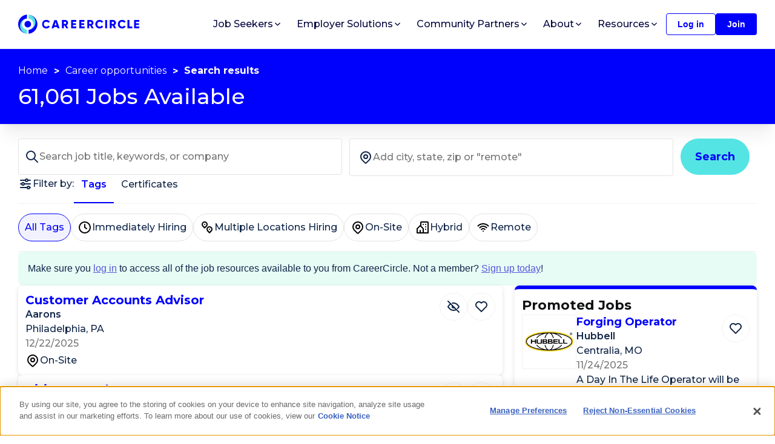

--- FILE ---
content_type: text/html; charset=utf-8
request_url: https://www.careercircle.com/jobs
body_size: 58064
content:
<!DOCTYPE html><html lang="en"><head><meta charSet="utf-8"/><link rel="stylesheet" crossorigin="anonymous" integrity="sha384-ggOyR0iXCbMQv3Xipma34MD+dH/1fQ784/j6cY/iJTQUOhcWr7x9JvoRxT2MZw1T" href="https://stackpath.bootstrapcdn.com/bootstrap/4.3.1/css/bootstrap.min.css"/><title>Jobs | CareerCircle</title><link rel="icon" href="/favicon.ico"/><meta name="viewport" content="width=device-width, initial-scale=1, shrink-to-fit=no"/><meta name="description" content="Browse all jobs on CareerCircle"/><meta name="keywords" content="jobs, job, job search, employment, new job, hiring, IT jobs, Information technology, recruiting, staffing, employee"/><meta name="author" content=""/><link rel="alternate" type="application/rss+xml" title="RSS" href="https://www.careercircle.com/rss"/><meta property="og:title" content="Jobs - CareerCircle"/><meta property="og:description" content="Browse all jobs on CareerCircle"/><meta property="og:image" content="https://cdn.buttercms.com/E4CobUPoTAS9VdJOAxw6"/><meta property="og:url" content="https://www.careercircle.com/jobs"/><meta property="og:type" content="website"/><meta name="twitter:card"/><meta name="twitter:image"/><link rel="canonical" href="https://www.careercircle.com/jobs"/><meta name="next-head-count" content="17"/><link rel="preconnect" href="https://fonts.gstatic.com" crossorigin /><link rel="preload" href="/_next/static/media/904be59b21bd51cb-s.p.woff2" as="font" type="font/woff2" crossorigin="anonymous" data-next-font="size-adjust"/><link rel="preload" href="/_next/static/css/4a03bb4f54a4fd3c.css" as="style"/><link rel="stylesheet" href="/_next/static/css/4a03bb4f54a4fd3c.css" data-n-g=""/><link rel="preload" href="/_next/static/css/ef46db3751d8e999.css" as="style"/><link rel="stylesheet" href="/_next/static/css/ef46db3751d8e999.css" data-n-p=""/><link rel="preload" href="/_next/static/css/da176759f41d7d3c.css" as="style"/><link rel="stylesheet" href="/_next/static/css/da176759f41d7d3c.css" data-n-p=""/><link rel="preload" href="/_next/static/css/96b04ba500139984.css" as="style"/><link rel="stylesheet" href="/_next/static/css/96b04ba500139984.css"/><noscript data-n-css=""></noscript><script defer="" nomodule="" src="/_next/static/chunks/polyfills-42372ed130431b0a.js"></script><script defer="" src="/_next/static/chunks/40961-adc4539b9123c52c.js"></script><script defer="" src="/_next/static/chunks/26157.9a23a4dcfc37341a.js"></script><script defer="" src="/_next/static/chunks/22102.9f40f4fee3929f83.js"></script><script src="/_next/static/chunks/webpack-73c005205c6915d9.js" defer=""></script><script src="/_next/static/chunks/framework-0a1923e74b027b62.js" defer=""></script><script src="/_next/static/chunks/main-5cf8eb8ea6b6a82a.js" defer=""></script><script src="/_next/static/chunks/pages/_app-6001df3d4dd347c5.js" defer=""></script><script src="/_next/static/chunks/71793-40b1086cca8c7759.js" defer=""></script><script src="/_next/static/chunks/27226-6e1105b88e3367d3.js" defer=""></script><script src="/_next/static/chunks/24795-2a8f42f601cf2076.js" defer=""></script><script src="/_next/static/chunks/21725-26a6d05f8d53d03f.js" defer=""></script><script src="/_next/static/chunks/78031-b29914c371520222.js" defer=""></script><script src="/_next/static/chunks/35316-1e3824edb44acf2e.js" defer=""></script><script src="/_next/static/chunks/pages/jobs-e343bf0363e28971.js" defer=""></script><script src="/_next/static/Y-40bFtQe1HRryetz6RwU/_buildManifest.js" defer=""></script><script src="/_next/static/Y-40bFtQe1HRryetz6RwU/_ssgManifest.js" defer=""></script><style id="__jsx-1172337415">.cc-card.jsx-1172337415{background-color:#fff;-webkit-border-radius:8px;-moz-border-radius:8px;border-radius:8px;-webkit-box-shadow:0px 2px 7px rgba(0,0,0,.12);-moz-box-shadow:0px 2px 7px rgba(0,0,0,.12);box-shadow:0px 2px 7px rgba(0,0,0,.12);overflow:hidden}</style><style data-emotion="mantine-global animation-11y5mt6">@-webkit-keyframes animation-11y5mt6{from{background-position:0 0;}to{background-position:2.5rem 0;}}@keyframes animation-11y5mt6{from{background-position:0 0;}to{background-position:2.5rem 0;}}</style><style data-emotion="mantine 18vm0o1 wcxy57 1t9xh9a 14onn4w 1nqzog2 143hhbd sc44wu 147ew66 10v59xe mhzhwb 1gk8ct7 1jwe0mu imii7e bqgdae">.mantine-18vm0o1{box-sizing:border-box;display:-webkit-box;display:-webkit-flex;display:-ms-flexbox;display:flex;-webkit-flex-direction:row;-ms-flex-direction:row;flex-direction:row;-webkit-align-items:center;-webkit-box-align:center;-ms-flex-align:center;align-items:center;-webkit-flex-wrap:wrap;-ms-flex-wrap:wrap;flex-wrap:wrap;-webkit-box-pack:end;-webkit-justify-content:flex-end;-ms-flex-pack:end;justify-content:flex-end;gap:1rem;}.mantine-18vm0o1 > *{box-sizing:border-box;-webkit-box-flex:0;-webkit-flex-grow:0;-ms-flex-positive:0;flex-grow:0;}@media (max-width:1280px){.mantine-18vm0o1{gap:10px;}}.mantine-wcxy57{display:-webkit-box;display:-webkit-flex;display:-ms-flexbox;display:flex;-webkit-align-items:center;-webkit-box-align:center;-ms-flex-align:center;align-items:center;-webkit-box-pack:center;-webkit-justify-content:center;-ms-flex-pack:center;justify-content:center;height:100%;overflow:visible;}.mantine-1t9xh9a{white-space:nowrap;height:100%;overflow:hidden;display:-webkit-box;display:-webkit-flex;display:-ms-flexbox;display:flex;-webkit-align-items:center;-webkit-box-align:center;-ms-flex-align:center;align-items:center;}.mantine-14onn4w{-webkit-tap-highlight-color:transparent;font-family:-apple-system,BlinkMacSystemFont,Segoe UI,Roboto,Helvetica,Arial,sans-serif,Apple Color Emoji,Segoe UI Emoji;cursor:pointer;border:0;padding:0;-webkit-appearance:none;-moz-appearance:none;appearance:none;font-size:1rem;background-color:transparent;text-align:left;color:#000;-webkit-text-decoration:none;text-decoration:none;box-sizing:border-box;height:2.25rem;padding-left:1.125rem;padding-right:1.125rem;font-family:-apple-system,BlinkMacSystemFont,Segoe UI,Roboto,Helvetica,Arial,sans-serif,Apple Color Emoji,Segoe UI Emoji;-webkit-tap-highlight-color:transparent;display:inline-block;width:auto;border-radius:0.25rem;font-weight:600;position:relative;line-height:1;font-size:0.875rem;-webkit-user-select:none;-moz-user-select:none;-ms-user-select:none;user-select:none;cursor:pointer;border:0.0625rem solid #228be6;background-color:transparent;color:#228be6;}.mantine-14onn4w:focus{outline-offset:0.125rem;outline:0.125rem solid #339af0;}.mantine-14onn4w:focus:not(:focus-visible){outline:none;}.mantine-14onn4w:focus{outline-offset:0.125rem;outline:0.125rem solid #339af0;}.mantine-14onn4w:focus:not(:focus-visible){outline:none;}@media (hover:hover){.mantine-14onn4w:hover{background-color:rgba(231,245,255,0.35);}}@media (hover:none){.mantine-14onn4w:active{background-color:rgba(231,245,255,0.35);}}.mantine-14onn4w:active{-webkit-transform:translateY(0.0625rem);-ms-transform:translateY(0.0625rem);transform:translateY(0.0625rem);}.mantine-14onn4w:disabled,.mantine-14onn4w[data-disabled]{border-color:transparent;background-color:#e9ecef;color:#adb5bd;cursor:not-allowed;background-image:none;pointer-events:none;}.mantine-14onn4w:disabled:active,.mantine-14onn4w[data-disabled]:active{-webkit-transform:none;-ms-transform:none;transform:none;}.mantine-14onn4w[data-loading]{pointer-events:none;}.mantine-14onn4w[data-loading]::before{content:"";position:absolute;top:-0.0625rem;right:-0.0625rem;left:-0.0625rem;bottom:-0.0625rem;background-color:rgba(255,255,255,.5);border-radius:0.25rem;cursor:not-allowed;}.mantine-1nqzog2{-webkit-tap-highlight-color:transparent;font-family:-apple-system,BlinkMacSystemFont,Segoe UI,Roboto,Helvetica,Arial,sans-serif,Apple Color Emoji,Segoe UI Emoji;cursor:pointer;border:0;padding:0;-webkit-appearance:none;-moz-appearance:none;appearance:none;font-size:1rem;background-color:transparent;text-align:left;color:#000;-webkit-text-decoration:none;text-decoration:none;box-sizing:border-box;height:2.25rem;padding-left:1.125rem;padding-right:1.125rem;font-family:-apple-system,BlinkMacSystemFont,Segoe UI,Roboto,Helvetica,Arial,sans-serif,Apple Color Emoji,Segoe UI Emoji;-webkit-tap-highlight-color:transparent;display:inline-block;width:auto;border-radius:0.25rem;font-weight:600;position:relative;line-height:1;font-size:0.875rem;-webkit-user-select:none;-moz-user-select:none;-ms-user-select:none;user-select:none;cursor:pointer;border:0.0625rem solid transparent;background-color:#228be6;color:#fff;}.mantine-1nqzog2:focus{outline-offset:0.125rem;outline:0.125rem solid #339af0;}.mantine-1nqzog2:focus:not(:focus-visible){outline:none;}.mantine-1nqzog2:focus{outline-offset:0.125rem;outline:0.125rem solid #339af0;}.mantine-1nqzog2:focus:not(:focus-visible){outline:none;}@media (hover:hover){.mantine-1nqzog2:hover{background-color:#1c7ed6;}}@media (hover:none){.mantine-1nqzog2:active{background-color:#1c7ed6;}}.mantine-1nqzog2:active{-webkit-transform:translateY(0.0625rem);-ms-transform:translateY(0.0625rem);transform:translateY(0.0625rem);}.mantine-1nqzog2:disabled,.mantine-1nqzog2[data-disabled]{border-color:transparent;background-color:#e9ecef;color:#adb5bd;cursor:not-allowed;background-image:none;pointer-events:none;}.mantine-1nqzog2:disabled:active,.mantine-1nqzog2[data-disabled]:active{-webkit-transform:none;-ms-transform:none;transform:none;}.mantine-1nqzog2[data-loading]{pointer-events:none;}.mantine-1nqzog2[data-loading]::before{content:"";position:absolute;top:-0.0625rem;right:-0.0625rem;left:-0.0625rem;bottom:-0.0625rem;background-color:rgba(255,255,255,.5);border-radius:0.25rem;cursor:not-allowed;}.mantine-143hhbd{box-sizing:border-box;display:-webkit-box;display:-webkit-flex;display:-ms-flexbox;display:flex;-webkit-flex-direction:row;-ms-flex-direction:row;flex-direction:row;-webkit-align-items:center;-webkit-box-align:center;-ms-flex-align:center;align-items:center;-webkit-flex-wrap:wrap;-ms-flex-wrap:wrap;flex-wrap:wrap;-webkit-box-pack:start;-webkit-justify-content:flex-start;-ms-flex-pack:start;justify-content:flex-start;gap:calc(1rem / 2);}.mantine-143hhbd > *{box-sizing:border-box;-webkit-box-flex:0;-webkit-flex-grow:0;-ms-flex-positive:0;flex-grow:0;}.mantine-sc44wu{-webkit-transform:unset;-ms-transform:unset;transform:unset;}.mantine-147ew66{-webkit-tap-highlight-color:transparent;font-family:-apple-system,BlinkMacSystemFont,Segoe UI,Roboto,Helvetica,Arial,sans-serif,Apple Color Emoji,Segoe UI Emoji;cursor:pointer;border:0;padding:0;-webkit-appearance:none;-moz-appearance:none;appearance:none;font-size:1rem;background-color:transparent;text-align:left;color:#000;-webkit-text-decoration:none;text-decoration:none;box-sizing:border-box;cursor:pointer;-webkit-user-select:none;-moz-user-select:none;-ms-user-select:none;user-select:none;display:-webkit-box;display:-webkit-flex;display:-ms-flexbox;display:flex;-webkit-align-items:center;-webkit-box-align:center;-ms-flex-align:center;align-items:center;-webkit-box-pack:center;-webkit-justify-content:center;-ms-flex-pack:center;justify-content:center;border:0.0625rem solid #ced4da;color:#000;height:2rem;min-width:2rem;font-size:1rem;border-radius:0.25rem;line-height:1;background-color:#fff;}.mantine-147ew66:focus{outline-offset:0.125rem;outline:0.125rem solid #339af0;}.mantine-147ew66:focus:not(:focus-visible){outline:none;}@media (hover:hover){.mantine-147ew66:not([data-disabled]):hover{background-color:#f8f9fa;}}@media (hover:none){.mantine-147ew66:not([data-disabled]):active{background-color:#f8f9fa;}}.mantine-147ew66:active:not([data-disabled]){-webkit-transform:translateY(0.0625rem);-ms-transform:translateY(0.0625rem);transform:translateY(0.0625rem);}.mantine-147ew66[data-disabled]{opacity:0.4;cursor:not-allowed;pointer-events:none;}.mantine-147ew66[data-active]{border-color:transparent;color:#fff;background-color:#228be6;}@media (hover:hover){.mantine-147ew66[data-active]:not([data-disabled]):hover{background-color:#1c7ed6;}}@media (hover:none){.mantine-147ew66[data-active]:not([data-disabled]):active{background-color:#1c7ed6;}}.mantine-10v59xe{-webkit-tap-highlight-color:transparent;font-family:-apple-system,BlinkMacSystemFont,Segoe UI,Roboto,Helvetica,Arial,sans-serif,Apple Color Emoji,Segoe UI Emoji;cursor:pointer;border:0;padding:0;-webkit-appearance:none;-moz-appearance:none;appearance:none;font-size:1rem;background-color:transparent;text-align:left;color:#000;-webkit-text-decoration:none;text-decoration:none;box-sizing:border-box;cursor:pointer;-webkit-user-select:none;-moz-user-select:none;-ms-user-select:none;user-select:none;display:-webkit-box;display:-webkit-flex;display:-ms-flexbox;display:flex;-webkit-align-items:center;-webkit-box-align:center;-ms-flex-align:center;align-items:center;-webkit-box-pack:center;-webkit-justify-content:center;-ms-flex-pack:center;justify-content:center;border:0.0625rem solid #ced4da;color:#000;height:2rem;min-width:2rem;padding:0 calc(1rem / 2);font-size:1rem;border-radius:0.25rem;line-height:1;background-color:#fff;}.mantine-10v59xe:focus{outline-offset:0.125rem;outline:0.125rem solid #339af0;}.mantine-10v59xe:focus:not(:focus-visible){outline:none;}@media (hover:hover){.mantine-10v59xe:not([data-disabled]):hover{background-color:#f8f9fa;}}@media (hover:none){.mantine-10v59xe:not([data-disabled]):active{background-color:#f8f9fa;}}.mantine-10v59xe:active:not([data-disabled]){-webkit-transform:translateY(0.0625rem);-ms-transform:translateY(0.0625rem);transform:translateY(0.0625rem);}.mantine-10v59xe[data-disabled]{opacity:0.4;cursor:not-allowed;pointer-events:none;}.mantine-10v59xe[data-active]{border-color:transparent;color:#fff;background-color:#228be6;}@media (hover:hover){.mantine-10v59xe[data-active]:not([data-disabled]):hover{background-color:#1c7ed6;}}@media (hover:none){.mantine-10v59xe[data-active]:not([data-disabled]):active{background-color:#1c7ed6;}}.mantine-mhzhwb{box-sizing:border-box;display:-webkit-box;display:-webkit-flex;display:-ms-flexbox;display:flex;-webkit-flex-direction:row;-ms-flex-direction:row;flex-direction:row;-webkit-align-items:center;-webkit-box-align:center;-ms-flex-align:center;align-items:center;-webkit-flex-wrap:wrap;-ms-flex-wrap:wrap;flex-wrap:wrap;-webkit-box-pack:start;-webkit-justify-content:flex-start;-ms-flex-pack:start;justify-content:flex-start;gap:0.375rem;}.mantine-mhzhwb > *{box-sizing:border-box;-webkit-box-flex:0;-webkit-flex-grow:0;-ms-flex-positive:0;flex-grow:0;}.mantine-1gk8ct7{height:2rem;min-width:2rem;display:-webkit-box;display:-webkit-flex;display:-ms-flexbox;display:flex;-webkit-align-items:center;-webkit-box-align:center;-ms-flex-align:center;align-items:center;-webkit-box-pack:center;-webkit-justify-content:center;-ms-flex-pack:center;justify-content:center;pointer-events:none;}.mantine-1jwe0mu{margin:calc(-1rem / 2);display:-webkit-box;display:-webkit-flex;display:-ms-flexbox;display:flex;-webkit-flex-wrap:wrap;-ms-flex-wrap:wrap;flex-wrap:wrap;-webkit-box-pack:start;-webkit-justify-content:flex-start;-ms-flex-pack:start;justify-content:flex-start;-webkit-align-items:center;-webkit-box-align:center;-ms-flex-align:center;align-items:center;margin-top:1rem;}.mantine-imii7e{box-sizing:border-box;-webkit-box-flex:1;-webkit-flex-grow:1;-ms-flex-positive:1;flex-grow:1;padding:calc(1rem / 2);margin-left:0;-webkit-flex-basis:100%;-ms-flex-preferred-size:100%;flex-basis:100%;-webkit-flex-shrink:0;-ms-flex-negative:0;flex-shrink:0;max-width:unset;}@media (min-width:36em){.mantine-imii7e{-webkit-flex-shrink:0;-ms-flex-negative:0;flex-shrink:0;max-width:unset;}}@media (min-width:48em){.mantine-imii7e{-webkit-flex-shrink:0;-ms-flex-negative:0;flex-shrink:0;max-width:unset;}}@media (min-width:62em){.mantine-imii7e{-webkit-flex-shrink:0;-ms-flex-negative:0;flex-shrink:0;max-width:unset;}}@media (min-width:75em){.mantine-imii7e{-webkit-flex-basis:50%;-ms-flex-preferred-size:50%;flex-basis:50%;-webkit-flex-shrink:0;-ms-flex-negative:0;flex-shrink:0;max-width:unset;margin-left:25%;-webkit-box-flex:1;-webkit-flex-grow:1;-ms-flex-positive:1;flex-grow:1;}}@media (min-width:88em){.mantine-imii7e{-webkit-flex-shrink:0;-ms-flex-negative:0;flex-shrink:0;max-width:unset;}}.mantine-bqgdae{box-sizing:border-box;-webkit-box-flex:1;-webkit-flex-grow:1;-ms-flex-positive:1;flex-grow:1;padding:calc(1rem / 2);-webkit-flex-basis:100%;-ms-flex-preferred-size:100%;flex-basis:100%;-webkit-flex-shrink:0;-ms-flex-negative:0;flex-shrink:0;max-width:unset;}@media (min-width:36em){.mantine-bqgdae{-webkit-flex-shrink:0;-ms-flex-negative:0;flex-shrink:0;max-width:unset;}}@media (min-width:48em){.mantine-bqgdae{-webkit-flex-shrink:0;-ms-flex-negative:0;flex-shrink:0;max-width:unset;}}@media (min-width:62em){.mantine-bqgdae{-webkit-flex-shrink:0;-ms-flex-negative:0;flex-shrink:0;max-width:unset;}}@media (min-width:75em){.mantine-bqgdae{-webkit-flex-basis:25%;-ms-flex-preferred-size:25%;flex-basis:25%;-webkit-flex-shrink:0;-ms-flex-negative:0;flex-shrink:0;max-width:unset;-webkit-box-flex:1;-webkit-flex-grow:1;-ms-flex-positive:1;flex-grow:1;}}@media (min-width:88em){.mantine-bqgdae{-webkit-flex-shrink:0;-ms-flex-negative:0;flex-shrink:0;max-width:unset;}}</style><style data-href="https://fonts.googleapis.com/css2?family=Open+Sans:wght@400;600&display=swap">@font-face{font-family:'Open Sans';font-style:normal;font-weight:400;font-stretch:normal;font-display:swap;src:url(https://fonts.gstatic.com/l/font?kit=memSYaGs126MiZpBA-UvWbX2vVnXBbObj2OVZyOOSr4dVJWUgsjZ0C4k&skey=62c1cbfccc78b4b2&v=v44) format('woff')}@font-face{font-family:'Open Sans';font-style:normal;font-weight:600;font-stretch:normal;font-display:swap;src:url(https://fonts.gstatic.com/l/font?kit=memSYaGs126MiZpBA-UvWbX2vVnXBbObj2OVZyOOSr4dVJWUgsgH1y4k&skey=62c1cbfccc78b4b2&v=v44) format('woff')}@font-face{font-family:'Open Sans';font-style:normal;font-weight:400;font-stretch:100%;font-display:swap;src:url(https://fonts.gstatic.com/s/opensans/v44/memvYaGs126MiZpBA-UvWbX2vVnXBbObj2OVTSKmu0SC55K5gw.woff2) format('woff2');unicode-range:U+0460-052F,U+1C80-1C8A,U+20B4,U+2DE0-2DFF,U+A640-A69F,U+FE2E-FE2F}@font-face{font-family:'Open Sans';font-style:normal;font-weight:400;font-stretch:100%;font-display:swap;src:url(https://fonts.gstatic.com/s/opensans/v44/memvYaGs126MiZpBA-UvWbX2vVnXBbObj2OVTSumu0SC55K5gw.woff2) format('woff2');unicode-range:U+0301,U+0400-045F,U+0490-0491,U+04B0-04B1,U+2116}@font-face{font-family:'Open Sans';font-style:normal;font-weight:400;font-stretch:100%;font-display:swap;src:url(https://fonts.gstatic.com/s/opensans/v44/memvYaGs126MiZpBA-UvWbX2vVnXBbObj2OVTSOmu0SC55K5gw.woff2) format('woff2');unicode-range:U+1F00-1FFF}@font-face{font-family:'Open Sans';font-style:normal;font-weight:400;font-stretch:100%;font-display:swap;src:url(https://fonts.gstatic.com/s/opensans/v44/memvYaGs126MiZpBA-UvWbX2vVnXBbObj2OVTSymu0SC55K5gw.woff2) format('woff2');unicode-range:U+0370-0377,U+037A-037F,U+0384-038A,U+038C,U+038E-03A1,U+03A3-03FF}@font-face{font-family:'Open Sans';font-style:normal;font-weight:400;font-stretch:100%;font-display:swap;src:url(https://fonts.gstatic.com/s/opensans/v44/memvYaGs126MiZpBA-UvWbX2vVnXBbObj2OVTS2mu0SC55K5gw.woff2) format('woff2');unicode-range:U+0307-0308,U+0590-05FF,U+200C-2010,U+20AA,U+25CC,U+FB1D-FB4F}@font-face{font-family:'Open Sans';font-style:normal;font-weight:400;font-stretch:100%;font-display:swap;src:url(https://fonts.gstatic.com/s/opensans/v44/memvYaGs126MiZpBA-UvWbX2vVnXBbObj2OVTVOmu0SC55K5gw.woff2) format('woff2');unicode-range:U+0302-0303,U+0305,U+0307-0308,U+0310,U+0312,U+0315,U+031A,U+0326-0327,U+032C,U+032F-0330,U+0332-0333,U+0338,U+033A,U+0346,U+034D,U+0391-03A1,U+03A3-03A9,U+03B1-03C9,U+03D1,U+03D5-03D6,U+03F0-03F1,U+03F4-03F5,U+2016-2017,U+2034-2038,U+203C,U+2040,U+2043,U+2047,U+2050,U+2057,U+205F,U+2070-2071,U+2074-208E,U+2090-209C,U+20D0-20DC,U+20E1,U+20E5-20EF,U+2100-2112,U+2114-2115,U+2117-2121,U+2123-214F,U+2190,U+2192,U+2194-21AE,U+21B0-21E5,U+21F1-21F2,U+21F4-2211,U+2213-2214,U+2216-22FF,U+2308-230B,U+2310,U+2319,U+231C-2321,U+2336-237A,U+237C,U+2395,U+239B-23B7,U+23D0,U+23DC-23E1,U+2474-2475,U+25AF,U+25B3,U+25B7,U+25BD,U+25C1,U+25CA,U+25CC,U+25FB,U+266D-266F,U+27C0-27FF,U+2900-2AFF,U+2B0E-2B11,U+2B30-2B4C,U+2BFE,U+3030,U+FF5B,U+FF5D,U+1D400-1D7FF,U+1EE00-1EEFF}@font-face{font-family:'Open Sans';font-style:normal;font-weight:400;font-stretch:100%;font-display:swap;src:url(https://fonts.gstatic.com/s/opensans/v44/memvYaGs126MiZpBA-UvWbX2vVnXBbObj2OVTUGmu0SC55K5gw.woff2) format('woff2');unicode-range:U+0001-000C,U+000E-001F,U+007F-009F,U+20DD-20E0,U+20E2-20E4,U+2150-218F,U+2190,U+2192,U+2194-2199,U+21AF,U+21E6-21F0,U+21F3,U+2218-2219,U+2299,U+22C4-22C6,U+2300-243F,U+2440-244A,U+2460-24FF,U+25A0-27BF,U+2800-28FF,U+2921-2922,U+2981,U+29BF,U+29EB,U+2B00-2BFF,U+4DC0-4DFF,U+FFF9-FFFB,U+10140-1018E,U+10190-1019C,U+101A0,U+101D0-101FD,U+102E0-102FB,U+10E60-10E7E,U+1D2C0-1D2D3,U+1D2E0-1D37F,U+1F000-1F0FF,U+1F100-1F1AD,U+1F1E6-1F1FF,U+1F30D-1F30F,U+1F315,U+1F31C,U+1F31E,U+1F320-1F32C,U+1F336,U+1F378,U+1F37D,U+1F382,U+1F393-1F39F,U+1F3A7-1F3A8,U+1F3AC-1F3AF,U+1F3C2,U+1F3C4-1F3C6,U+1F3CA-1F3CE,U+1F3D4-1F3E0,U+1F3ED,U+1F3F1-1F3F3,U+1F3F5-1F3F7,U+1F408,U+1F415,U+1F41F,U+1F426,U+1F43F,U+1F441-1F442,U+1F444,U+1F446-1F449,U+1F44C-1F44E,U+1F453,U+1F46A,U+1F47D,U+1F4A3,U+1F4B0,U+1F4B3,U+1F4B9,U+1F4BB,U+1F4BF,U+1F4C8-1F4CB,U+1F4D6,U+1F4DA,U+1F4DF,U+1F4E3-1F4E6,U+1F4EA-1F4ED,U+1F4F7,U+1F4F9-1F4FB,U+1F4FD-1F4FE,U+1F503,U+1F507-1F50B,U+1F50D,U+1F512-1F513,U+1F53E-1F54A,U+1F54F-1F5FA,U+1F610,U+1F650-1F67F,U+1F687,U+1F68D,U+1F691,U+1F694,U+1F698,U+1F6AD,U+1F6B2,U+1F6B9-1F6BA,U+1F6BC,U+1F6C6-1F6CF,U+1F6D3-1F6D7,U+1F6E0-1F6EA,U+1F6F0-1F6F3,U+1F6F7-1F6FC,U+1F700-1F7FF,U+1F800-1F80B,U+1F810-1F847,U+1F850-1F859,U+1F860-1F887,U+1F890-1F8AD,U+1F8B0-1F8BB,U+1F8C0-1F8C1,U+1F900-1F90B,U+1F93B,U+1F946,U+1F984,U+1F996,U+1F9E9,U+1FA00-1FA6F,U+1FA70-1FA7C,U+1FA80-1FA89,U+1FA8F-1FAC6,U+1FACE-1FADC,U+1FADF-1FAE9,U+1FAF0-1FAF8,U+1FB00-1FBFF}@font-face{font-family:'Open Sans';font-style:normal;font-weight:400;font-stretch:100%;font-display:swap;src:url(https://fonts.gstatic.com/s/opensans/v44/memvYaGs126MiZpBA-UvWbX2vVnXBbObj2OVTSCmu0SC55K5gw.woff2) format('woff2');unicode-range:U+0102-0103,U+0110-0111,U+0128-0129,U+0168-0169,U+01A0-01A1,U+01AF-01B0,U+0300-0301,U+0303-0304,U+0308-0309,U+0323,U+0329,U+1EA0-1EF9,U+20AB}@font-face{font-family:'Open Sans';font-style:normal;font-weight:400;font-stretch:100%;font-display:swap;src:url(https://fonts.gstatic.com/s/opensans/v44/memvYaGs126MiZpBA-UvWbX2vVnXBbObj2OVTSGmu0SC55K5gw.woff2) format('woff2');unicode-range:U+0100-02BA,U+02BD-02C5,U+02C7-02CC,U+02CE-02D7,U+02DD-02FF,U+0304,U+0308,U+0329,U+1D00-1DBF,U+1E00-1E9F,U+1EF2-1EFF,U+2020,U+20A0-20AB,U+20AD-20C0,U+2113,U+2C60-2C7F,U+A720-A7FF}@font-face{font-family:'Open Sans';font-style:normal;font-weight:400;font-stretch:100%;font-display:swap;src:url(https://fonts.gstatic.com/s/opensans/v44/memvYaGs126MiZpBA-UvWbX2vVnXBbObj2OVTS-mu0SC55I.woff2) format('woff2');unicode-range:U+0000-00FF,U+0131,U+0152-0153,U+02BB-02BC,U+02C6,U+02DA,U+02DC,U+0304,U+0308,U+0329,U+2000-206F,U+20AC,U+2122,U+2191,U+2193,U+2212,U+2215,U+FEFF,U+FFFD}@font-face{font-family:'Open Sans';font-style:normal;font-weight:600;font-stretch:100%;font-display:swap;src:url(https://fonts.gstatic.com/s/opensans/v44/memvYaGs126MiZpBA-UvWbX2vVnXBbObj2OVTSKmu0SC55K5gw.woff2) format('woff2');unicode-range:U+0460-052F,U+1C80-1C8A,U+20B4,U+2DE0-2DFF,U+A640-A69F,U+FE2E-FE2F}@font-face{font-family:'Open Sans';font-style:normal;font-weight:600;font-stretch:100%;font-display:swap;src:url(https://fonts.gstatic.com/s/opensans/v44/memvYaGs126MiZpBA-UvWbX2vVnXBbObj2OVTSumu0SC55K5gw.woff2) format('woff2');unicode-range:U+0301,U+0400-045F,U+0490-0491,U+04B0-04B1,U+2116}@font-face{font-family:'Open Sans';font-style:normal;font-weight:600;font-stretch:100%;font-display:swap;src:url(https://fonts.gstatic.com/s/opensans/v44/memvYaGs126MiZpBA-UvWbX2vVnXBbObj2OVTSOmu0SC55K5gw.woff2) format('woff2');unicode-range:U+1F00-1FFF}@font-face{font-family:'Open Sans';font-style:normal;font-weight:600;font-stretch:100%;font-display:swap;src:url(https://fonts.gstatic.com/s/opensans/v44/memvYaGs126MiZpBA-UvWbX2vVnXBbObj2OVTSymu0SC55K5gw.woff2) format('woff2');unicode-range:U+0370-0377,U+037A-037F,U+0384-038A,U+038C,U+038E-03A1,U+03A3-03FF}@font-face{font-family:'Open Sans';font-style:normal;font-weight:600;font-stretch:100%;font-display:swap;src:url(https://fonts.gstatic.com/s/opensans/v44/memvYaGs126MiZpBA-UvWbX2vVnXBbObj2OVTS2mu0SC55K5gw.woff2) format('woff2');unicode-range:U+0307-0308,U+0590-05FF,U+200C-2010,U+20AA,U+25CC,U+FB1D-FB4F}@font-face{font-family:'Open Sans';font-style:normal;font-weight:600;font-stretch:100%;font-display:swap;src:url(https://fonts.gstatic.com/s/opensans/v44/memvYaGs126MiZpBA-UvWbX2vVnXBbObj2OVTVOmu0SC55K5gw.woff2) format('woff2');unicode-range:U+0302-0303,U+0305,U+0307-0308,U+0310,U+0312,U+0315,U+031A,U+0326-0327,U+032C,U+032F-0330,U+0332-0333,U+0338,U+033A,U+0346,U+034D,U+0391-03A1,U+03A3-03A9,U+03B1-03C9,U+03D1,U+03D5-03D6,U+03F0-03F1,U+03F4-03F5,U+2016-2017,U+2034-2038,U+203C,U+2040,U+2043,U+2047,U+2050,U+2057,U+205F,U+2070-2071,U+2074-208E,U+2090-209C,U+20D0-20DC,U+20E1,U+20E5-20EF,U+2100-2112,U+2114-2115,U+2117-2121,U+2123-214F,U+2190,U+2192,U+2194-21AE,U+21B0-21E5,U+21F1-21F2,U+21F4-2211,U+2213-2214,U+2216-22FF,U+2308-230B,U+2310,U+2319,U+231C-2321,U+2336-237A,U+237C,U+2395,U+239B-23B7,U+23D0,U+23DC-23E1,U+2474-2475,U+25AF,U+25B3,U+25B7,U+25BD,U+25C1,U+25CA,U+25CC,U+25FB,U+266D-266F,U+27C0-27FF,U+2900-2AFF,U+2B0E-2B11,U+2B30-2B4C,U+2BFE,U+3030,U+FF5B,U+FF5D,U+1D400-1D7FF,U+1EE00-1EEFF}@font-face{font-family:'Open Sans';font-style:normal;font-weight:600;font-stretch:100%;font-display:swap;src:url(https://fonts.gstatic.com/s/opensans/v44/memvYaGs126MiZpBA-UvWbX2vVnXBbObj2OVTUGmu0SC55K5gw.woff2) format('woff2');unicode-range:U+0001-000C,U+000E-001F,U+007F-009F,U+20DD-20E0,U+20E2-20E4,U+2150-218F,U+2190,U+2192,U+2194-2199,U+21AF,U+21E6-21F0,U+21F3,U+2218-2219,U+2299,U+22C4-22C6,U+2300-243F,U+2440-244A,U+2460-24FF,U+25A0-27BF,U+2800-28FF,U+2921-2922,U+2981,U+29BF,U+29EB,U+2B00-2BFF,U+4DC0-4DFF,U+FFF9-FFFB,U+10140-1018E,U+10190-1019C,U+101A0,U+101D0-101FD,U+102E0-102FB,U+10E60-10E7E,U+1D2C0-1D2D3,U+1D2E0-1D37F,U+1F000-1F0FF,U+1F100-1F1AD,U+1F1E6-1F1FF,U+1F30D-1F30F,U+1F315,U+1F31C,U+1F31E,U+1F320-1F32C,U+1F336,U+1F378,U+1F37D,U+1F382,U+1F393-1F39F,U+1F3A7-1F3A8,U+1F3AC-1F3AF,U+1F3C2,U+1F3C4-1F3C6,U+1F3CA-1F3CE,U+1F3D4-1F3E0,U+1F3ED,U+1F3F1-1F3F3,U+1F3F5-1F3F7,U+1F408,U+1F415,U+1F41F,U+1F426,U+1F43F,U+1F441-1F442,U+1F444,U+1F446-1F449,U+1F44C-1F44E,U+1F453,U+1F46A,U+1F47D,U+1F4A3,U+1F4B0,U+1F4B3,U+1F4B9,U+1F4BB,U+1F4BF,U+1F4C8-1F4CB,U+1F4D6,U+1F4DA,U+1F4DF,U+1F4E3-1F4E6,U+1F4EA-1F4ED,U+1F4F7,U+1F4F9-1F4FB,U+1F4FD-1F4FE,U+1F503,U+1F507-1F50B,U+1F50D,U+1F512-1F513,U+1F53E-1F54A,U+1F54F-1F5FA,U+1F610,U+1F650-1F67F,U+1F687,U+1F68D,U+1F691,U+1F694,U+1F698,U+1F6AD,U+1F6B2,U+1F6B9-1F6BA,U+1F6BC,U+1F6C6-1F6CF,U+1F6D3-1F6D7,U+1F6E0-1F6EA,U+1F6F0-1F6F3,U+1F6F7-1F6FC,U+1F700-1F7FF,U+1F800-1F80B,U+1F810-1F847,U+1F850-1F859,U+1F860-1F887,U+1F890-1F8AD,U+1F8B0-1F8BB,U+1F8C0-1F8C1,U+1F900-1F90B,U+1F93B,U+1F946,U+1F984,U+1F996,U+1F9E9,U+1FA00-1FA6F,U+1FA70-1FA7C,U+1FA80-1FA89,U+1FA8F-1FAC6,U+1FACE-1FADC,U+1FADF-1FAE9,U+1FAF0-1FAF8,U+1FB00-1FBFF}@font-face{font-family:'Open Sans';font-style:normal;font-weight:600;font-stretch:100%;font-display:swap;src:url(https://fonts.gstatic.com/s/opensans/v44/memvYaGs126MiZpBA-UvWbX2vVnXBbObj2OVTSCmu0SC55K5gw.woff2) format('woff2');unicode-range:U+0102-0103,U+0110-0111,U+0128-0129,U+0168-0169,U+01A0-01A1,U+01AF-01B0,U+0300-0301,U+0303-0304,U+0308-0309,U+0323,U+0329,U+1EA0-1EF9,U+20AB}@font-face{font-family:'Open Sans';font-style:normal;font-weight:600;font-stretch:100%;font-display:swap;src:url(https://fonts.gstatic.com/s/opensans/v44/memvYaGs126MiZpBA-UvWbX2vVnXBbObj2OVTSGmu0SC55K5gw.woff2) format('woff2');unicode-range:U+0100-02BA,U+02BD-02C5,U+02C7-02CC,U+02CE-02D7,U+02DD-02FF,U+0304,U+0308,U+0329,U+1D00-1DBF,U+1E00-1E9F,U+1EF2-1EFF,U+2020,U+20A0-20AB,U+20AD-20C0,U+2113,U+2C60-2C7F,U+A720-A7FF}@font-face{font-family:'Open Sans';font-style:normal;font-weight:600;font-stretch:100%;font-display:swap;src:url(https://fonts.gstatic.com/s/opensans/v44/memvYaGs126MiZpBA-UvWbX2vVnXBbObj2OVTS-mu0SC55I.woff2) format('woff2');unicode-range:U+0000-00FF,U+0131,U+0152-0153,U+02BB-02BC,U+02C6,U+02DA,U+02DC,U+0304,U+0308,U+0329,U+2000-206F,U+20AC,U+2122,U+2191,U+2193,U+2212,U+2215,U+FEFF,U+FFFD}</style></head><body><div id="__next"><div class="__variable_069ab3"><div class="theme_root__G2eat"><style data-emotion="css-global 1w883ez">html{font-family:sans-serif;line-height:1.15;-webkit-text-size-adjust:100%;-moz-text-size-adjust:100%;-ms-text-size-adjust:100%;text-size-adjust:100%;}body{margin:0;}article,aside,footer,header,nav,section,figcaption,figure,main{display:block;}h1{font-size:2em;}hr{box-sizing:content-box;height:0;overflow:visible;}pre{font-family:monospace,monospace;font-size:1em;}a{background:transparent;text-decoration-skip:objects;}a:active,a:hover{outline-width:0;}abbr[title]{border-bottom:none;-webkit-text-decoration:underline;text-decoration:underline;}b,strong{font-weight:bolder;}code,kbp,samp{font-family:monospace,monospace;font-size:1em;}dfn{font-style:italic;}mark{background-color:#ff0;color:#000;}small{font-size:80%;}sub,sup{font-size:75%;line-height:0;position:relative;vertical-align:baseline;}sup{top:-0.5em;}sub{bottom:-0.25em;}audio,video{display:inline-block;}audio:not([controls]){display:none;height:0;}img{border-style:none;vertical-align:middle;}svg:not(:root){overflow:hidden;}button,input,optgroup,select,textarea{font-family:sans-serif;font-size:100%;line-height:1.15;margin:0;}button,input{overflow:visible;}button,select{text-transform:none;}button,[type=reset],[type=submit]{-webkit-appearance:button;}button::-moz-focus-inner,[type=button]::-moz-focus-inner,[type=reset]::-moz-focus-inner,[type=submit]::-moz-focus-inner{border-style:none;padding:0;}button:-moz-focusring,[type=button]:-moz-focusring,[type=reset]:-moz-focusring,[type=submit]:-moz-focusring{outline:0.0625rem dotted ButtonText;}legend{box-sizing:border-box;color:inherit;display:table;max-width:100%;padding:0;white-space:normal;}progress{display:inline-block;vertical-align:baseline;}textarea{overflow:auto;}[type=checkbox],[type=radio]{box-sizing:border-box;padding:0;}[type=number]::-webkit-inner-spin-button,[type=number]::-webkit-outer-spin-button{height:auto;}[type=search]{-webkit-appearance:none;-moz-appearance:none;-ms-appearance:none;appearance:none;}[type=search]::-webkit-search-cancel-button,[type=search]::-webkit-search-decoration{-webkit-appearance:none;-moz-appearance:none;-ms-appearance:none;appearance:none;}::-webkit-file-upload-button{-webkit-appearance:button;-moz-appearance:button;-ms-appearance:button;appearance:button;font:inherit;}details,menu{display:block;}summary{display:-webkit-box;display:-webkit-list-item;display:-ms-list-itembox;display:list-item;}canvas{display:inline-block;}template{display:none;}</style><style data-emotion="css-global ipi1as">:root{--mantine-color-white:#fff;--mantine-color-black:#000;--mantine-transition-timing-function:ease;--mantine-line-height:1.55;--mantine-font-family:Arial;--mantine-font-family-monospace:ui-monospace,SFMono-Regular,Menlo,Monaco,Consolas,Liberation Mono,Courier New,monospace;--mantine-font-family-headings:var(--font-montserrat);--mantine-heading-font-weight:700;--mantine-shadow-xs:0 0.0625rem 0.1875rem rgba(0, 0, 0, 0.05),0 0.0625rem 0.125rem rgba(0, 0, 0, 0.1);--mantine-shadow-sm:0 0.0625rem 0.1875rem rgba(0, 0, 0, 0.05),rgba(0, 0, 0, 0.05) 0 0.625rem 0.9375rem -0.3125rem,rgba(0, 0, 0, 0.04) 0 0.4375rem 0.4375rem -0.3125rem;--mantine-shadow-md:0 0.0625rem 0.1875rem rgba(0, 0, 0, 0.05),rgba(0, 0, 0, 0.05) 0 1.25rem 1.5625rem -0.3125rem,rgba(0, 0, 0, 0.04) 0 0.625rem 0.625rem -0.3125rem;--mantine-shadow-lg:0 0.0625rem 0.1875rem rgba(0, 0, 0, 0.05),rgba(0, 0, 0, 0.05) 0 1.75rem 1.4375rem -0.4375rem,rgba(0, 0, 0, 0.04) 0 0.75rem 0.75rem -0.4375rem;--mantine-shadow-xl:0 0.0625rem 0.1875rem rgba(0, 0, 0, 0.05),rgba(0, 0, 0, 0.05) 0 2.25rem 1.75rem -0.4375rem,rgba(0, 0, 0, 0.04) 0 1.0625rem 1.0625rem -0.4375rem;--mantine-font-size-xs:0.75rem;--mantine-font-size-sm:0.875rem;--mantine-font-size-md:1rem;--mantine-font-size-lg:1.125rem;--mantine-font-size-xl:1.25rem;--mantine-radius-xs:0.125rem;--mantine-radius-sm:0.25rem;--mantine-radius-md:0.5rem;--mantine-radius-lg:1rem;--mantine-radius-xl:2rem;--mantine-spacing-xs:0.625rem;--mantine-spacing-sm:0.75rem;--mantine-spacing-md:1rem;--mantine-spacing-lg:1.25rem;--mantine-spacing-xl:1.5rem;--mantine-breakpoints-xs:36em;--mantine-breakpoints-sm:48em;--mantine-breakpoints-md:62em;--mantine-breakpoints-lg:75em;--mantine-breakpoints-xl:88em;--mantine-color-dark-0:#C1C2C5;--mantine-color-dark-1:#A6A7AB;--mantine-color-dark-2:#909296;--mantine-color-dark-3:#5c5f66;--mantine-color-dark-4:#373A40;--mantine-color-dark-5:#2C2E33;--mantine-color-dark-6:#25262b;--mantine-color-dark-7:#1A1B1E;--mantine-color-dark-8:#141517;--mantine-color-dark-9:#101113;--mantine-color-gray-0:#f8f9fa;--mantine-color-gray-1:#f1f3f5;--mantine-color-gray-2:#e9ecef;--mantine-color-gray-3:#dee2e6;--mantine-color-gray-4:#ced4da;--mantine-color-gray-5:#adb5bd;--mantine-color-gray-6:#868e96;--mantine-color-gray-7:#495057;--mantine-color-gray-8:#343a40;--mantine-color-gray-9:#212529;--mantine-color-red-0:#fff5f5;--mantine-color-red-1:#ffe3e3;--mantine-color-red-2:#ffc9c9;--mantine-color-red-3:#ffa8a8;--mantine-color-red-4:#ff8787;--mantine-color-red-5:#ff6b6b;--mantine-color-red-6:#fa5252;--mantine-color-red-7:#f03e3e;--mantine-color-red-8:#e03131;--mantine-color-red-9:#c92a2a;--mantine-color-pink-0:#fff0f6;--mantine-color-pink-1:#ffdeeb;--mantine-color-pink-2:#fcc2d7;--mantine-color-pink-3:#faa2c1;--mantine-color-pink-4:#f783ac;--mantine-color-pink-5:#f06595;--mantine-color-pink-6:#e64980;--mantine-color-pink-7:#d6336c;--mantine-color-pink-8:#c2255c;--mantine-color-pink-9:#a61e4d;--mantine-color-grape-0:#f8f0fc;--mantine-color-grape-1:#f3d9fa;--mantine-color-grape-2:#eebefa;--mantine-color-grape-3:#e599f7;--mantine-color-grape-4:#da77f2;--mantine-color-grape-5:#cc5de8;--mantine-color-grape-6:#be4bdb;--mantine-color-grape-7:#ae3ec9;--mantine-color-grape-8:#9c36b5;--mantine-color-grape-9:#862e9c;--mantine-color-violet-0:#f3f0ff;--mantine-color-violet-1:#e5dbff;--mantine-color-violet-2:#d0bfff;--mantine-color-violet-3:#b197fc;--mantine-color-violet-4:#9775fa;--mantine-color-violet-5:#845ef7;--mantine-color-violet-6:#7950f2;--mantine-color-violet-7:#7048e8;--mantine-color-violet-8:#6741d9;--mantine-color-violet-9:#5f3dc4;--mantine-color-indigo-0:#edf2ff;--mantine-color-indigo-1:#dbe4ff;--mantine-color-indigo-2:#bac8ff;--mantine-color-indigo-3:#91a7ff;--mantine-color-indigo-4:#748ffc;--mantine-color-indigo-5:#5c7cfa;--mantine-color-indigo-6:#4c6ef5;--mantine-color-indigo-7:#4263eb;--mantine-color-indigo-8:#3b5bdb;--mantine-color-indigo-9:#364fc7;--mantine-color-blue-0:#e7f5ff;--mantine-color-blue-1:#d0ebff;--mantine-color-blue-2:#a5d8ff;--mantine-color-blue-3:#74c0fc;--mantine-color-blue-4:#4dabf7;--mantine-color-blue-5:#339af0;--mantine-color-blue-6:#228be6;--mantine-color-blue-7:#1c7ed6;--mantine-color-blue-8:#1971c2;--mantine-color-blue-9:#1864ab;--mantine-color-cyan-0:#e3fafc;--mantine-color-cyan-1:#c5f6fa;--mantine-color-cyan-2:#99e9f2;--mantine-color-cyan-3:#66d9e8;--mantine-color-cyan-4:#3bc9db;--mantine-color-cyan-5:#22b8cf;--mantine-color-cyan-6:#15aabf;--mantine-color-cyan-7:#1098ad;--mantine-color-cyan-8:#0c8599;--mantine-color-cyan-9:#0b7285;--mantine-color-teal-0:#e6fcf5;--mantine-color-teal-1:#c3fae8;--mantine-color-teal-2:#96f2d7;--mantine-color-teal-3:#63e6be;--mantine-color-teal-4:#38d9a9;--mantine-color-teal-5:#20c997;--mantine-color-teal-6:#12b886;--mantine-color-teal-7:#0ca678;--mantine-color-teal-8:#099268;--mantine-color-teal-9:#087f5b;--mantine-color-green-0:#ebfbee;--mantine-color-green-1:#d3f9d8;--mantine-color-green-2:#b2f2bb;--mantine-color-green-3:#8ce99a;--mantine-color-green-4:#69db7c;--mantine-color-green-5:#51cf66;--mantine-color-green-6:#40c057;--mantine-color-green-7:#37b24d;--mantine-color-green-8:#2f9e44;--mantine-color-green-9:#2b8a3e;--mantine-color-lime-0:#f4fce3;--mantine-color-lime-1:#e9fac8;--mantine-color-lime-2:#d8f5a2;--mantine-color-lime-3:#c0eb75;--mantine-color-lime-4:#a9e34b;--mantine-color-lime-5:#94d82d;--mantine-color-lime-6:#82c91e;--mantine-color-lime-7:#74b816;--mantine-color-lime-8:#66a80f;--mantine-color-lime-9:#5c940d;--mantine-color-yellow-0:#fff9db;--mantine-color-yellow-1:#fff3bf;--mantine-color-yellow-2:#ffec99;--mantine-color-yellow-3:#ffe066;--mantine-color-yellow-4:#ffd43b;--mantine-color-yellow-5:#fcc419;--mantine-color-yellow-6:#fab005;--mantine-color-yellow-7:#f59f00;--mantine-color-yellow-8:#f08c00;--mantine-color-yellow-9:#e67700;--mantine-color-orange-0:#fff4e6;--mantine-color-orange-1:#ffe8cc;--mantine-color-orange-2:#ffd8a8;--mantine-color-orange-3:#ffc078;--mantine-color-orange-4:#ffa94d;--mantine-color-orange-5:#ff922b;--mantine-color-orange-6:#fd7e14;--mantine-color-orange-7:#f76707;--mantine-color-orange-8:#e8590c;--mantine-color-orange-9:#d9480f;--mantine-color-ccBlue-0:#D7D7E8;--mantine-color-ccBlue-1:#BABADC;--mantine-color-ccBlue-2:#9C9CD5;--mantine-color-ccBlue-3:#7B7BD4;--mantine-color-ccBlue-4:#5757DA;--mantine-color-ccBlue-5:#2D2EE8;--mantine-color-ccBlue-6:#0001FC;--mantine-color-ccBlue-7:#1717CC;--mantine-color-ccBlue-8:#2525A7;--mantine-color-ccBlue-9:#2D2D8B;--mantine-color-googleBlue-0:#E0E5EB;--mantine-color-googleBlue-1:#C4CFDD;--mantine-color-googleBlue-2:#A8BBD3;--mantine-color-googleBlue-3:#8AA7CF;--mantine-color-googleBlue-4:#6995D0;--mantine-color-googleBlue-5:#4584D8;--mantine-color-googleBlue-6:#1B73E8;--mantine-color-googleBlue-7:#286AC1;--mantine-color-googleBlue-8:#3261A0;--mantine-color-googleBlue-9:#375986;--mantine-color-muted-0:#D3D4D4;--mantine-color-muted-1:#BFC0C2;--mantine-color-muted-2:#ADAFB1;--mantine-color-muted-3:#9C9FA2;--mantine-color-muted-4:#8D9094;--mantine-color-muted-5:#7E8389;--mantine-color-muted-6:#71777E;--mantine-color-muted-7:#676B70;--mantine-color-muted-8:#5D6164;--mantine-color-muted-9:#55575A;--mantine-h1-font-size:3rem;--mantine-h1-line-height:1.3;--mantine-h2-font-size:2.25rem;--mantine-h2-line-height:1.35;--mantine-h3-font-size:1.375rem;--mantine-h3-line-height:1.4;--mantine-h4-font-size:1.125rem;--mantine-h4-line-height:1.45;--mantine-h5-font-size:1rem;--mantine-h5-line-height:1.5;--mantine-h6-font-size:0.875rem;--mantine-h6-line-height:1.5;}</style><style data-emotion="css-global ztvbvp">*{box-sizing:border-box;}body{color:#102548;font-family:Arial;word-break:break-word;font-size:16px;line-height:18px;print-color-adjust:exact;-webkit-print-color-adjust:exact;}@print{@page :footer{display:none;}@page :header{display:none;}}a,span,button,input,label{font-size:inherit;margin:0;}.cc-anchor-title{font-family:var(--font-montserrat);font-weight:bold;font-size:18px;color:#0001FC;}b,strong{font-family:Arial;}h1,h2{margin:0;font-family:var(--font-montserrat);}h3,h4,h5,h6{margin:0;font-weight:bold;}.clickable{cursor:pointer;}.unselectable{-webkit-user-select:none;-moz-user-select:none;-ms-user-select:none;user-select:none;-moz-user-select:-moz-none;-khtml-user-select:none;-webkit-user-select:none;-o-user-select:none;}h1{color:#0001FC;font-size:30px;}h2{font-size:24px;}h3{font-size:22px;}h4{font-size:18px;}p{font-family:Arial;font-size:16px;line-height:18px;}.fine-print{font-size:10px;}span,img,label,a,strong{vertical-align:middle;}button.btn{-webkit-transition:all .3s ease-in-out;transition:all .3s ease-in-out;}a{-webkit-text-decoration:none!important;text-decoration:none!important;cursor:pointer;color:#5757DA;}a:not(.mantine-Button-root):not(.mantine-Menu-item):not(.cc-button):hover{opacity:0.8;color:#0001FC;}.cc-container{padding-right:16px;padding-left:16px;margin-right:auto;margin-left:auto;width:100%;}.cc-text-blue{color:#0001FC!important;}.cc-text-red{color:#fa5252!important;}.cc-text-white{color:white!important;}.cc-text-black{color:#101113;}.cc-text-muted{color:#616161!important;}.cc-text-warning{color:#0A0AB2;}.cc-font-weight-bold{font-family:var(--font-montserrat);font-weight:bold;}.cc-font-weight-regular{font-family:var(--font-montserrat);font-weight:400;}.cc-font-weight-bold-itelic{font-family:var(--font-montserrat);font-weight:bold;font-style:italic;}.cc-font-weight-thin{font-family:var(--font-montserrat);font-weight:300;}input[type=file]{white-space:nowrap;overflow:hidden;text-overflow:ellipsis;}@-webkit-keyframes colorIn{0%{-webkit-background-position:100% 100%;background-position:100% 100%;}100%{-webkit-background-position:0% 0%;background-position:0% 0%;}}@keyframes colorIn{0%{-webkit-background-position:100% 100%;background-position:100% 100%;}100%{-webkit-background-position:0% 0%;background-position:0% 0%;}}mark.bg-highlight{background-color:transparent;background:linear-gradient(to left, rgba(255, 0, 0, 0) 50%, rgba(85, 228, 228, 1) 50%);-webkit-background-position:100% 100%;background-position:100% 100%;-webkit-background-size:200% 200%;background-size:200% 200%;-webkit-animation:colorIn 500ms ease-in-out forwards;animation:colorIn 500ms ease-in-out forwards;}.bg-highlight{color:inherit;}.normalize-span{vertical-align:baseline;}.bg-info{background-color:#dbffff!important;color:inherit!important;}mark,.mark{padding:0!important;}@media print{.no-print{display:none!important;}}@media (min-width: 576px){h1{font-size:32px;}h2{font-size:24px;}h3{font-size:20px;}h4{font-size:16px;}p,body{font-size:14px;line-height:21px;}.cc-container{padding-right:20px;padding-left:20px;}}@media (min-width: 768px){.cc-container{padding-right:30px;padding-left:30px;}}@media (min-width: 992px){h1{font-size:42px;}h2{font-size:32px;}h3{font-size:24px;}h4{font-size:18px;}p,body{font-size:16px;line-height:24px;}}@media (min-width: 1200px){.cc-container{max-width:1600px;}}</style><main id="main-container"><noscript><div style="background-color:#F03E3E;padding:2rem;display:flex;align-items:center;justify-content:center;color:white">We&#x27;re sorry, but CareerCircle does not work properly without JavaScript enabled. Please enable JavaScript for your browser and reload this page.</div></noscript><a href="#main-content" class="_1ufwwqg0">Skip to main content</a><div style="display:flex;min-height:100vh;flex-direction:column"><div><div class="_148jnle0"><nav class="navbar_root__jT4an"><div class="navbar_containerSpacer__O4IHW"></div><ul class="navbar_container__b7XFc navbar_containerSticky__G4P1O" data-pinned="true"><li style="max-width:85%"><a href="/"><span class="tx1wfy0">Home</span><img alt="CareerCircle Home" loading="lazy" width="200" height="32" decoding="async" data-nimg="1" style="color:transparent" srcSet="/_next/image?url=%2F_next%2Fstatic%2Fmedia%2Fcareercircle.logo.24ad542d.svg&amp;w=256&amp;q=75 1x, /_next/image?url=%2F_next%2Fstatic%2Fmedia%2Fcareercircle.logo.24ad542d.svg&amp;w=640&amp;q=75 2x" src="/_next/image?url=%2F_next%2Fstatic%2Fmedia%2Fcareercircle.logo.24ad542d.svg&amp;w=640&amp;q=75"/></a></li><li><button aria-controls=":Raej9dam:" aria-expanded="false" class="Burger_root__0ZjJO"><div class="Burger_burger__oacyO"></div><span class="tx1wfy0">Open navigation menu</span></button></li></ul></nav></div><marketing-theme class="_4ingde0"><div class="_6j1awa1" style="--_6j1awa0:var(--_4ingde5)"><div class="_1v63h422 _1v63h421"></div><div class="_1v63h423 _1v63h421 _1v63h424" data-pinned="true"><div class="cc-container"><div class="mantine-Group-root _1v63h420 mantine-18vm0o1"><a class="_1v63h425" href="/"><img alt="CareerCircle Home" loading="lazy" width="200" height="32" decoding="async" data-nimg="1" style="color:transparent" srcSet="/_next/image?url=%2F_next%2Fstatic%2Fmedia%2Fcareercircle.logo.24ad542d.svg&amp;w=256&amp;q=75 1x, /_next/image?url=%2F_next%2Fstatic%2Fmedia%2Fcareercircle.logo.24ad542d.svg&amp;w=640&amp;q=75 2x" src="/_next/image?url=%2F_next%2Fstatic%2Fmedia%2Fcareercircle.logo.24ad542d.svg&amp;w=640&amp;q=75"/></a><button class="_1v63h426" aria-haspopup="menu" aria-expanded="false" aria-controls="mantine-Rbiej9dam-dropdown" id="mantine-Rbiej9dam-target">Job Seekers<svg xmlns="http://www.w3.org/2000/svg" width="24" height="24" viewBox="0 0 24 24" fill="none" stroke="currentColor" stroke-width="2" stroke-linecap="round" stroke-linejoin="round" class="_1v63h42g"><path d="M6 9l6 6l6 -6"></path></svg></button><button class="_1v63h426" aria-haspopup="menu" aria-expanded="false" aria-controls="mantine-Rfiej9dam-dropdown" id="mantine-Rfiej9dam-target">Employer Solutions<svg xmlns="http://www.w3.org/2000/svg" width="24" height="24" viewBox="0 0 24 24" fill="none" stroke="currentColor" stroke-width="2" stroke-linecap="round" stroke-linejoin="round" class="_1v63h42g"><path d="M6 9l6 6l6 -6"></path></svg></button><button class="_1v63h426" aria-haspopup="menu" aria-expanded="false" aria-controls="mantine-Rjiej9dam-dropdown" id="mantine-Rjiej9dam-target">Community Partners<svg xmlns="http://www.w3.org/2000/svg" width="24" height="24" viewBox="0 0 24 24" fill="none" stroke="currentColor" stroke-width="2" stroke-linecap="round" stroke-linejoin="round" class="_1v63h42g"><path d="M6 9l6 6l6 -6"></path></svg></button><button class="_1v63h426" aria-haspopup="menu" aria-expanded="false" aria-controls="mantine-Rniej9dam-dropdown" id="mantine-Rniej9dam-target">About<svg xmlns="http://www.w3.org/2000/svg" width="24" height="24" viewBox="0 0 24 24" fill="none" stroke="currentColor" stroke-width="2" stroke-linecap="round" stroke-linejoin="round" class="_1v63h42g"><path d="M6 9l6 6l6 -6"></path></svg></button><button class="_1v63h426" aria-haspopup="menu" aria-expanded="false" aria-controls="mantine-Rriej9dam-dropdown" id="mantine-Rriej9dam-target">Resources<svg xmlns="http://www.w3.org/2000/svg" width="24" height="24" viewBox="0 0 24 24" fill="none" stroke="currentColor" stroke-width="2" stroke-linecap="round" stroke-linejoin="round" class="_1v63h42g"><path d="M6 9l6 6l6 -6"></path></svg></button><a class="mantine-UnstyledButton-root mantine-Button-root mantine-14onn4w" style="color:#0001FC;border-color:#0001FC" type="button" data-button="true" href="/api/auth/login"><div class="mantine-wcxy57 mantine-Button-inner"><span class="mantine-1t9xh9a mantine-Button-label">Log in</span></div></a><a class="mantine-UnstyledButton-root mantine-Button-root mantine-1nqzog2" style="background-color:#0001FC" type="button" data-button="true" href="/join"><div class="mantine-wcxy57 mantine-Button-inner"><span class="mantine-1t9xh9a mantine-Button-label">Join</span></div></a></div></div></div></div></marketing-theme></div><div class="page-container" id="main-content" style="flex-grow:1"><div class="Banner_root__yGtoX" style="background-color:#0001FC;margin-bottom:24px"><div class="Container_container__Dwj7v"><div class="Breadcrumbs_root___a6wp" style="--breadcrumb-color:white;--breadcrumb-font-family:var(--font-montserrat)"><div style="display:inline;color:#FFF"><a style="color:#FFF" href="/">Home</a><span class="Breadcrumbs_separator__Aa73U" aria-hidden="true">&gt;</span></div><div style="display:inline;color:#FFF"><a style="color:#FFF" href="/jobs">Career opportunities</a><span class="Breadcrumbs_separator__Aa73U" aria-hidden="true">&gt;</span></div><div style="display:inline;color:#FFF"><span style="vertical-align:top">Search results</span></div></div><div class="JobsBanner_text__05LO0 JobsBanner_unfiltered_text__dcIVs" data-testid="job_hits"><h1 style="font-size:36px;color:#FFF" aria-live="polite"><span data-testid="job_hits_count" style="vertical-align:unset">61,061</span> Jobs Available</h1></div></div></div><div class="Container_container__Dwj7v jobs_wrapper__bs4C_"><div><form class="SearchBar_root__2fLsa" data-testid="search_bar"><div class="KeywordInput_root__NvyXO"><svg xmlns="http://www.w3.org/2000/svg" width="24" height="24" viewBox="0 0 24 24" fill="none" stroke="currentColor" stroke-width="2" stroke-linecap="round" stroke-linejoin="round" class="tabler-icon tabler-icon-search"><path d="M10 10m-7 0a7 7 0 1 0 14 0a7 7 0 1 0 -14 0"></path><path d="M21 21l-6 -6"></path></svg><input data-testid="keyword_input" placeholder="Search job title, keywords, or company" class="KeywordInput_input__gVtzk" value=""/></div><div class="LocationInput_root__xSfQ5"><div class="LocationInput_content__zle0T" aria-expanded="false" aria-haspopup="listbox" role="combobox"><div class="LocationInput_icon_container__WU5wH"><svg xmlns="http://www.w3.org/2000/svg" width="24" height="24" viewBox="0 0 24 24" fill="none" stroke="currentColor" stroke-width="2" stroke-linecap="round" stroke-linejoin="round" class="LocationInput_icon__L9_E_"><path d="M9 11a3 3 0 1 0 6 0a3 3 0 0 0 -6 0"></path><path d="M17.657 16.657l-4.243 4.243a2 2 0 0 1 -2.827 0l-4.244 -4.243a8 8 0 1 1 11.314 0z"></path></svg></div><div class="LocationInput_pill_container__ngwzL" data-collapsed="true" role="listbox"><input class="LocationInput_text_input__lidTH" data-testid="location_input" maxLength="20" placeholder="Add city, state, zip or &quot;remote&quot;" aria-autocomplete="list" value=""/></div></div></div><div class="SearchBar_search__BCSSb"><button type="submit" data-testid="search_button" class="SubmitButton_root__PUmp4">Search</button></div></form><div class="SearchBar_clear_row__sOB6y" style="--justify-content:center"><div class="Group_root__TaVfg SearchBar_filter__M4_y_" style="margin-top:.625rem;margin-bottom:.625rem;gap:8px"><svg xmlns="http://www.w3.org/2000/svg" width="24" height="24" viewBox="0 0 24 24" fill="none" stroke="currentColor" stroke-width="2" stroke-linecap="round" stroke-linejoin="round" class="tabler-icon tabler-icon-adjustments-horizontal"><path d="M14 6m-2 0a2 2 0 1 0 4 0a2 2 0 1 0 -4 0"></path><path d="M4 6l8 0"></path><path d="M16 6l4 0"></path><path d="M8 12m-2 0a2 2 0 1 0 4 0a2 2 0 1 0 -4 0"></path><path d="M4 12l2 0"></path><path d="M10 12l10 0"></path><path d="M17 18m-2 0a2 2 0 1 0 4 0a2 2 0 1 0 -4 0"></path><path d="M4 18l11 0"></path><path d="M19 18l1 0"></path></svg><div style="font-size:18px">Filter <!-- --> </div></div></div></div><div class="FilterBar_root__LCDKb"><div class="Group_root__TaVfg FilterBar_bar__kCa_j" style="gap:1rem"><div style="align-items:center;gap:8px;padding-bottom:16px" class="Group_root__TaVfg"><svg xmlns="http://www.w3.org/2000/svg" width="24" height="24" viewBox="0 0 24 24" fill="none" stroke="currentColor" stroke-width="2" stroke-linecap="round" stroke-linejoin="round" class="tabler-icon tabler-icon-adjustments-horizontal"><path d="M14 6m-2 0a2 2 0 1 0 4 0a2 2 0 1 0 -4 0"></path><path d="M4 6l8 0"></path><path d="M16 6l4 0"></path><path d="M8 12m-2 0a2 2 0 1 0 4 0a2 2 0 1 0 -4 0"></path><path d="M4 12l2 0"></path><path d="M10 12l10 0"></path><path d="M17 18m-2 0a2 2 0 1 0 4 0a2 2 0 1 0 -4 0"></path><path d="M4 18l11 0"></path><path d="M19 18l1 0"></path></svg><p>Filter by:</p></div><button class="Section_button__4rk2d Section_button_active__H5aS0" data-testid="filter_tags_tab"><div class="mantine-Group-root mantine-mhzhwb">Tags</div></button><button class="Section_button__4rk2d" data-testid="filter_certificates_tab"><div class="mantine-Group-root mantine-mhzhwb">Certificates</div></button></div><div class="FilterBar_buttons_wrapper__0U_E8"><div tabindex="-1" class="FilterBar_tags_row__qCEOS FilterBar_tags_row_active__L74gh"><button aria-label="All Tags selected" class="TagButton_tag__0k3hg TagButton_tag_selected__0SrOy" type="button" data-testid="filter_tag">All Tags</button></div></div></div><div style="padding:1rem;gap:1rem;background-color:#E6FCF5;border-radius:8px;line-height:1.5" class="Group_root__TaVfg"><div>Make sure you<!-- --> <a style="vertical-align:top" href="/api/auth/login?returnTo=%2Fjobs"><div style="display:inline-block;text-decoration:underline">log in</div></a> <!-- -->to access all of the job resources available to you from CareerCircle. Not a member?<!-- --> <a style="vertical-align:top" href="/candidates/signup"><div style="display:inline-block;text-decoration:underline">Sign up today</div></a>!</div></div><div class="jobs_inner__3zvsN"><div class="jobs_search_results__J_1QW"><div class="SearchResults_wrapper__evouL" data-testid="job_results"><div class="Job_root__hH5ml" data-testid="job"><div class="Job_inner__iWCT0"><div class="Job_wrapper__vKn4J"><div class="Job_details__YkpMm"><a class="Job_title__FITCw" data-testid="job_title" href="/jobs/all/all/usa/pa/philadelphia/3185ade8-49a2-4889-bf5a-cbcfa98f75fa"><h5>Customer Accounts Advisor</h5></a><p class="Job_company_name__IL7HJ" data-testid="job_company_name">Aarons</p><p class="Job_location__QVTFL" data-testid="job_location">Philadelphia, PA</p><p class="Job_posting_date__JZ_ud" data-testid="job_posting_date">12/22/2025</p><div class="Job_tags_root__tJRYQ"><div class="Job_tags_wrapper__ASbgq"><div data-testid="job_tag" class="Job_tag__Is6vS"><img alt="" loading="lazy" width="24" height="24" decoding="async" data-nimg="1" style="color:transparent" srcSet="/_next/image?url=https%3A%2F%2Fcareercircleprod.blob.core.windows.net%2Fassets%2FTagIcons%2Fmap-pin.svg&amp;w=32&amp;q=75 1x, /_next/image?url=https%3A%2F%2Fcareercircleprod.blob.core.windows.net%2Fassets%2FTagIcons%2Fmap-pin.svg&amp;w=48&amp;q=75 2x" src="/_next/image?url=https%3A%2F%2Fcareercircleprod.blob.core.windows.net%2Fassets%2FTagIcons%2Fmap-pin.svg&amp;w=48&amp;q=75"/>On-Site</div></div></div></div></div><div class="Job_buttons__EtGOA"><button class="HoverButton_hover_button__OfV8d" data-active="false" style="--padding-left:calc(4ch + 10px)" aria-label="Hide Job Customer Accounts Advisor" data-testid="hide_job"><p class="HoverButton_text__oQara" data-active="false">Hide</p><div class="HoverButton_icon__RyEkz"><svg xmlns="http://www.w3.org/2000/svg" width="24" height="24" viewBox="0 0 24 24" fill="none" stroke="currentColor" stroke-width="2" stroke-linecap="round" stroke-linejoin="round" class="tabler-icon tabler-icon-eye-off"><path d="M10.585 10.587a2 2 0 0 0 2.829 2.828"></path><path d="M16.681 16.673a8.717 8.717 0 0 1 -4.681 1.327c-3.6 0 -6.6 -2 -9 -6c1.272 -2.12 2.712 -3.678 4.32 -4.674m2.86 -1.146a9.055 9.055 0 0 1 1.82 -.18c3.6 0 6.6 2 9 6c-.666 1.11 -1.379 2.067 -2.138 2.87"></path><path d="M3 3l18 18"></path></svg></div></button><button class="HoverButton_hover_button__OfV8d" data-active="false" style="--padding-left:calc(4ch + 10px)" aria-label="Save Job Customer Accounts Advisor" data-testid="save_job" data-state="not_saved"><p class="HoverButton_text__oQara" data-active="false">Save</p><div class="HoverButton_icon__RyEkz"><svg xmlns="http://www.w3.org/2000/svg" width="24" height="24" viewBox="0 0 24 24" fill="white" stroke="currentColor" stroke-width="2" stroke-linecap="round" stroke-linejoin="round" class="tabler-icon tabler-icon-heart"><path d="M19.5 12.572l-7.5 7.428l-7.5 -7.428a5 5 0 1 1 7.5 -6.566a5 5 0 1 1 7.5 6.572"></path></svg></div></button></div></div></div><div class="Job_root__hH5ml" data-testid="job"><div class="Job_inner__iWCT0"><div class="Job_wrapper__vKn4J"><div class="Job_details__YkpMm"><a class="Job_title__FITCw" data-testid="job_title" href="/jobs/all/all/usa/ma/newton/faf4143a-e24b-40ea-a885-b26b96e925bf"><h5>Citizens Banker</h5></a><p class="Job_company_name__IL7HJ" data-testid="job_company_name">Citizens</p><p class="Job_location__QVTFL" data-testid="job_location">Newton, MA</p><p class="Job_posting_date__JZ_ud" data-testid="job_posting_date">12/22/2025</p><div class="Job_tags_root__tJRYQ"><div class="Job_tags_wrapper__ASbgq"><div data-testid="job_tag" class="Job_tag__Is6vS"><img alt="" loading="lazy" width="24" height="24" decoding="async" data-nimg="1" style="color:transparent" srcSet="/_next/image?url=https%3A%2F%2Fcareercircleprod.blob.core.windows.net%2Fassets%2FTagIcons%2Fmap-pin.svg&amp;w=32&amp;q=75 1x, /_next/image?url=https%3A%2F%2Fcareercircleprod.blob.core.windows.net%2Fassets%2FTagIcons%2Fmap-pin.svg&amp;w=48&amp;q=75 2x" src="/_next/image?url=https%3A%2F%2Fcareercircleprod.blob.core.windows.net%2Fassets%2FTagIcons%2Fmap-pin.svg&amp;w=48&amp;q=75"/>On-Site</div></div></div></div></div><div class="Job_buttons__EtGOA"><button class="HoverButton_hover_button__OfV8d" data-active="false" style="--padding-left:calc(4ch + 10px)" aria-label="Hide Job Citizens Banker" data-testid="hide_job"><p class="HoverButton_text__oQara" data-active="false">Hide</p><div class="HoverButton_icon__RyEkz"><svg xmlns="http://www.w3.org/2000/svg" width="24" height="24" viewBox="0 0 24 24" fill="none" stroke="currentColor" stroke-width="2" stroke-linecap="round" stroke-linejoin="round" class="tabler-icon tabler-icon-eye-off"><path d="M10.585 10.587a2 2 0 0 0 2.829 2.828"></path><path d="M16.681 16.673a8.717 8.717 0 0 1 -4.681 1.327c-3.6 0 -6.6 -2 -9 -6c1.272 -2.12 2.712 -3.678 4.32 -4.674m2.86 -1.146a9.055 9.055 0 0 1 1.82 -.18c3.6 0 6.6 2 9 6c-.666 1.11 -1.379 2.067 -2.138 2.87"></path><path d="M3 3l18 18"></path></svg></div></button><button class="HoverButton_hover_button__OfV8d" data-active="false" style="--padding-left:calc(4ch + 10px)" data-testid="save_job" data-state="not_saved"><p class="HoverButton_text__oQara" data-active="false">Save</p><div class="HoverButton_icon__RyEkz"><svg xmlns="http://www.w3.org/2000/svg" width="24" height="24" viewBox="0 0 24 24" fill="white" stroke="currentColor" stroke-width="2" stroke-linecap="round" stroke-linejoin="round" class="tabler-icon tabler-icon-heart"><path d="M19.5 12.572l-7.5 7.428l-7.5 -7.428a5 5 0 1 1 7.5 -6.566a5 5 0 1 1 7.5 6.572"></path></svg></div></button></div></div></div><div class="Job_root__hH5ml" data-testid="job"><div class="Job_inner__iWCT0"><div class="Job_wrapper__vKn4J"><div class="Job_details__YkpMm"><a class="Job_title__FITCw" data-testid="job_title" href="/jobs/all/all/usa/tx/lewisville/84d348b4-47e4-47ad-80d4-75118476eece"><h5>Workday Engagement Manager - Managing Consultant</h5></a><p class="Job_company_name__IL7HJ" data-testid="job_company_name">Guidehouse</p><p class="Job_location__QVTFL" data-testid="job_location">Lewisville, TX</p><p class="Job_posting_date__JZ_ud" data-testid="job_posting_date">12/22/2025</p><div class="Job_tags_root__tJRYQ"><div class="Job_tags_wrapper__ASbgq"><div data-testid="job_tag" class="Job_tag__Is6vS"><img alt="" loading="lazy" width="24" height="24" decoding="async" data-nimg="1" style="color:transparent" srcSet="/_next/image?url=https%3A%2F%2Fcareercircleprod.blob.core.windows.net%2Fassets%2FTagIcons%2Fmap-pin.svg&amp;w=32&amp;q=75 1x, /_next/image?url=https%3A%2F%2Fcareercircleprod.blob.core.windows.net%2Fassets%2FTagIcons%2Fmap-pin.svg&amp;w=48&amp;q=75 2x" src="/_next/image?url=https%3A%2F%2Fcareercircleprod.blob.core.windows.net%2Fassets%2FTagIcons%2Fmap-pin.svg&amp;w=48&amp;q=75"/>On-Site</div></div></div></div></div><div class="Job_buttons__EtGOA"><button class="HoverButton_hover_button__OfV8d" data-active="false" style="--padding-left:calc(4ch + 10px)" aria-label="Hide Job Workday Engagement Manager - Managing Consultant" data-testid="hide_job"><p class="HoverButton_text__oQara" data-active="false">Hide</p><div class="HoverButton_icon__RyEkz"><svg xmlns="http://www.w3.org/2000/svg" width="24" height="24" viewBox="0 0 24 24" fill="none" stroke="currentColor" stroke-width="2" stroke-linecap="round" stroke-linejoin="round" class="tabler-icon tabler-icon-eye-off"><path d="M10.585 10.587a2 2 0 0 0 2.829 2.828"></path><path d="M16.681 16.673a8.717 8.717 0 0 1 -4.681 1.327c-3.6 0 -6.6 -2 -9 -6c1.272 -2.12 2.712 -3.678 4.32 -4.674m2.86 -1.146a9.055 9.055 0 0 1 1.82 -.18c3.6 0 6.6 2 9 6c-.666 1.11 -1.379 2.067 -2.138 2.87"></path><path d="M3 3l18 18"></path></svg></div></button><button class="HoverButton_hover_button__OfV8d" data-active="false" style="--padding-left:calc(4ch + 10px)" data-testid="save_job" data-state="not_saved"><p class="HoverButton_text__oQara" data-active="false">Save</p><div class="HoverButton_icon__RyEkz"><svg xmlns="http://www.w3.org/2000/svg" width="24" height="24" viewBox="0 0 24 24" fill="white" stroke="currentColor" stroke-width="2" stroke-linecap="round" stroke-linejoin="round" class="tabler-icon tabler-icon-heart"><path d="M19.5 12.572l-7.5 7.428l-7.5 -7.428a5 5 0 1 1 7.5 -6.566a5 5 0 1 1 7.5 6.572"></path></svg></div></button></div></div></div><div class="Job_root__hH5ml" data-testid="job"><div class="Job_inner__iWCT0"><div class="Job_wrapper__vKn4J"><div class="Job_details__YkpMm"><a class="Job_title__FITCw" data-testid="job_title" href="/jobs/all/all/usa/ma/framingham/13912679-4470-4b7f-a5ec-14c258dfe713"><h5>Citizens Teller</h5></a><p class="Job_company_name__IL7HJ" data-testid="job_company_name">Citizens</p><p class="Job_location__QVTFL" data-testid="job_location">Framingham, MA</p><p class="Job_posting_date__JZ_ud" data-testid="job_posting_date">12/22/2025</p><div class="Job_tags_root__tJRYQ"><div class="Job_tags_wrapper__ASbgq"><div data-testid="job_tag" class="Job_tag__Is6vS"><img alt="" loading="lazy" width="24" height="24" decoding="async" data-nimg="1" style="color:transparent" srcSet="/_next/image?url=https%3A%2F%2Fcareercircleprod.blob.core.windows.net%2Fassets%2FTagIcons%2Fmap-pin.svg&amp;w=32&amp;q=75 1x, /_next/image?url=https%3A%2F%2Fcareercircleprod.blob.core.windows.net%2Fassets%2FTagIcons%2Fmap-pin.svg&amp;w=48&amp;q=75 2x" src="/_next/image?url=https%3A%2F%2Fcareercircleprod.blob.core.windows.net%2Fassets%2FTagIcons%2Fmap-pin.svg&amp;w=48&amp;q=75"/>On-Site</div></div></div></div></div><div class="Job_buttons__EtGOA"><button class="HoverButton_hover_button__OfV8d" data-active="false" style="--padding-left:calc(4ch + 10px)" aria-label="Hide Job Citizens Teller" data-testid="hide_job"><p class="HoverButton_text__oQara" data-active="false">Hide</p><div class="HoverButton_icon__RyEkz"><svg xmlns="http://www.w3.org/2000/svg" width="24" height="24" viewBox="0 0 24 24" fill="none" stroke="currentColor" stroke-width="2" stroke-linecap="round" stroke-linejoin="round" class="tabler-icon tabler-icon-eye-off"><path d="M10.585 10.587a2 2 0 0 0 2.829 2.828"></path><path d="M16.681 16.673a8.717 8.717 0 0 1 -4.681 1.327c-3.6 0 -6.6 -2 -9 -6c1.272 -2.12 2.712 -3.678 4.32 -4.674m2.86 -1.146a9.055 9.055 0 0 1 1.82 -.18c3.6 0 6.6 2 9 6c-.666 1.11 -1.379 2.067 -2.138 2.87"></path><path d="M3 3l18 18"></path></svg></div></button><button class="HoverButton_hover_button__OfV8d" data-active="false" style="--padding-left:calc(4ch + 10px)" data-testid="save_job" data-state="not_saved"><p class="HoverButton_text__oQara" data-active="false">Save</p><div class="HoverButton_icon__RyEkz"><svg xmlns="http://www.w3.org/2000/svg" width="24" height="24" viewBox="0 0 24 24" fill="white" stroke="currentColor" stroke-width="2" stroke-linecap="round" stroke-linejoin="round" class="tabler-icon tabler-icon-heart"><path d="M19.5 12.572l-7.5 7.428l-7.5 -7.428a5 5 0 1 1 7.5 -6.566a5 5 0 1 1 7.5 6.572"></path></svg></div></button></div></div></div><div class="Job_root__hH5ml" data-testid="job"><div class="Job_inner__iWCT0"><div class="Job_wrapper__vKn4J"><div class="Job_details__YkpMm"><a class="Job_title__FITCw" data-testid="job_title" href="/jobs/all/all/usa/ga/atlanta/2e3b89c4-e993-4d10-bfc4-fdc9cc3955eb"><h5>Epidemiology Data Scientist</h5></a><p class="Job_company_name__IL7HJ" data-testid="job_company_name">Guidehouse</p><p class="Job_location__QVTFL" data-testid="job_location">Atlanta, GA</p><p class="Job_posting_date__JZ_ud" data-testid="job_posting_date">12/22/2025</p><div class="Job_tags_root__tJRYQ"><div class="Job_tags_wrapper__ASbgq"><div data-testid="job_tag" class="Job_tag__Is6vS"><img alt="" loading="lazy" width="24" height="24" decoding="async" data-nimg="1" style="color:transparent" srcSet="/_next/image?url=https%3A%2F%2Fcareercircleprod.blob.core.windows.net%2Fassets%2FTagIcons%2Fmap-pin.svg&amp;w=32&amp;q=75 1x, /_next/image?url=https%3A%2F%2Fcareercircleprod.blob.core.windows.net%2Fassets%2FTagIcons%2Fmap-pin.svg&amp;w=48&amp;q=75 2x" src="/_next/image?url=https%3A%2F%2Fcareercircleprod.blob.core.windows.net%2Fassets%2FTagIcons%2Fmap-pin.svg&amp;w=48&amp;q=75"/>On-Site</div></div></div></div></div><div class="Job_buttons__EtGOA"><button class="HoverButton_hover_button__OfV8d" data-active="false" style="--padding-left:calc(4ch + 10px)" aria-label="Hide Job Epidemiology Data Scientist" data-testid="hide_job"><p class="HoverButton_text__oQara" data-active="false">Hide</p><div class="HoverButton_icon__RyEkz"><svg xmlns="http://www.w3.org/2000/svg" width="24" height="24" viewBox="0 0 24 24" fill="none" stroke="currentColor" stroke-width="2" stroke-linecap="round" stroke-linejoin="round" class="tabler-icon tabler-icon-eye-off"><path d="M10.585 10.587a2 2 0 0 0 2.829 2.828"></path><path d="M16.681 16.673a8.717 8.717 0 0 1 -4.681 1.327c-3.6 0 -6.6 -2 -9 -6c1.272 -2.12 2.712 -3.678 4.32 -4.674m2.86 -1.146a9.055 9.055 0 0 1 1.82 -.18c3.6 0 6.6 2 9 6c-.666 1.11 -1.379 2.067 -2.138 2.87"></path><path d="M3 3l18 18"></path></svg></div></button><button class="HoverButton_hover_button__OfV8d" data-active="false" style="--padding-left:calc(4ch + 10px)" data-testid="save_job" data-state="not_saved"><p class="HoverButton_text__oQara" data-active="false">Save</p><div class="HoverButton_icon__RyEkz"><svg xmlns="http://www.w3.org/2000/svg" width="24" height="24" viewBox="0 0 24 24" fill="white" stroke="currentColor" stroke-width="2" stroke-linecap="round" stroke-linejoin="round" class="tabler-icon tabler-icon-heart"><path d="M19.5 12.572l-7.5 7.428l-7.5 -7.428a5 5 0 1 1 7.5 -6.566a5 5 0 1 1 7.5 6.572"></path></svg></div></button></div></div></div><div class="Job_root__hH5ml" data-testid="job"><div class="Job_inner__iWCT0"><div class="Job_wrapper__vKn4J"><div class="Job_details__YkpMm"><a class="Job_title__FITCw" data-testid="job_title" href="/jobs/all/all/usa/tx/san-antonio/57b198af-995b-41c2-be29-24cc9b4f0ce5"><h5>Perioperative Services Attendant</h5></a><p class="Job_company_name__IL7HJ" data-testid="job_company_name">University Health</p><p class="Job_location__QVTFL" data-testid="job_location">San Antonio, TX</p><p class="Job_posting_date__JZ_ud" data-testid="job_posting_date">12/22/2025</p><div class="Job_tags_root__tJRYQ"><div class="Job_tags_wrapper__ASbgq"><div data-testid="job_tag" class="Job_tag__Is6vS"><img alt="" loading="lazy" width="24" height="24" decoding="async" data-nimg="1" style="color:transparent" srcSet="/_next/image?url=https%3A%2F%2Fcareercircleprod.blob.core.windows.net%2Fassets%2FTagIcons%2Fmap-pin.svg&amp;w=32&amp;q=75 1x, /_next/image?url=https%3A%2F%2Fcareercircleprod.blob.core.windows.net%2Fassets%2FTagIcons%2Fmap-pin.svg&amp;w=48&amp;q=75 2x" src="/_next/image?url=https%3A%2F%2Fcareercircleprod.blob.core.windows.net%2Fassets%2FTagIcons%2Fmap-pin.svg&amp;w=48&amp;q=75"/>On-Site</div></div></div></div></div><div class="Job_buttons__EtGOA"><button class="HoverButton_hover_button__OfV8d" data-active="false" style="--padding-left:calc(4ch + 10px)" aria-label="Hide Job Perioperative Services Attendant" data-testid="hide_job"><p class="HoverButton_text__oQara" data-active="false">Hide</p><div class="HoverButton_icon__RyEkz"><svg xmlns="http://www.w3.org/2000/svg" width="24" height="24" viewBox="0 0 24 24" fill="none" stroke="currentColor" stroke-width="2" stroke-linecap="round" stroke-linejoin="round" class="tabler-icon tabler-icon-eye-off"><path d="M10.585 10.587a2 2 0 0 0 2.829 2.828"></path><path d="M16.681 16.673a8.717 8.717 0 0 1 -4.681 1.327c-3.6 0 -6.6 -2 -9 -6c1.272 -2.12 2.712 -3.678 4.32 -4.674m2.86 -1.146a9.055 9.055 0 0 1 1.82 -.18c3.6 0 6.6 2 9 6c-.666 1.11 -1.379 2.067 -2.138 2.87"></path><path d="M3 3l18 18"></path></svg></div></button><button class="HoverButton_hover_button__OfV8d" data-active="false" style="--padding-left:calc(4ch + 10px)" data-testid="save_job" data-state="not_saved"><p class="HoverButton_text__oQara" data-active="false">Save</p><div class="HoverButton_icon__RyEkz"><svg xmlns="http://www.w3.org/2000/svg" width="24" height="24" viewBox="0 0 24 24" fill="white" stroke="currentColor" stroke-width="2" stroke-linecap="round" stroke-linejoin="round" class="tabler-icon tabler-icon-heart"><path d="M19.5 12.572l-7.5 7.428l-7.5 -7.428a5 5 0 1 1 7.5 -6.566a5 5 0 1 1 7.5 6.572"></path></svg></div></button></div></div></div><div class="Job_root__hH5ml" data-testid="job"><div class="Job_inner__iWCT0"><div class="Job_wrapper__vKn4J"><div class="Job_details__YkpMm"><a class="Job_title__FITCw" data-testid="job_title" href="/jobs/all/all/usa/tx/san-antonio/11522fc4-816f-4a64-a684-acaa55b045c9"><h5>Clinical Pharmacist</h5></a><p class="Job_company_name__IL7HJ" data-testid="job_company_name">University Health</p><p class="Job_location__QVTFL" data-testid="job_location">San Antonio, TX</p><p class="Job_posting_date__JZ_ud" data-testid="job_posting_date">12/22/2025</p><div class="Job_tags_root__tJRYQ"><div class="Job_tags_wrapper__ASbgq"><div data-testid="job_tag" class="Job_tag__Is6vS"><img alt="" loading="lazy" width="24" height="24" decoding="async" data-nimg="1" style="color:transparent" srcSet="/_next/image?url=https%3A%2F%2Fcareercircleprod.blob.core.windows.net%2Fassets%2FTagIcons%2Fmap-pin.svg&amp;w=32&amp;q=75 1x, /_next/image?url=https%3A%2F%2Fcareercircleprod.blob.core.windows.net%2Fassets%2FTagIcons%2Fmap-pin.svg&amp;w=48&amp;q=75 2x" src="/_next/image?url=https%3A%2F%2Fcareercircleprod.blob.core.windows.net%2Fassets%2FTagIcons%2Fmap-pin.svg&amp;w=48&amp;q=75"/>On-Site</div></div></div></div></div><div class="Job_buttons__EtGOA"><button class="HoverButton_hover_button__OfV8d" data-active="false" style="--padding-left:calc(4ch + 10px)" aria-label="Hide Job Clinical Pharmacist" data-testid="hide_job"><p class="HoverButton_text__oQara" data-active="false">Hide</p><div class="HoverButton_icon__RyEkz"><svg xmlns="http://www.w3.org/2000/svg" width="24" height="24" viewBox="0 0 24 24" fill="none" stroke="currentColor" stroke-width="2" stroke-linecap="round" stroke-linejoin="round" class="tabler-icon tabler-icon-eye-off"><path d="M10.585 10.587a2 2 0 0 0 2.829 2.828"></path><path d="M16.681 16.673a8.717 8.717 0 0 1 -4.681 1.327c-3.6 0 -6.6 -2 -9 -6c1.272 -2.12 2.712 -3.678 4.32 -4.674m2.86 -1.146a9.055 9.055 0 0 1 1.82 -.18c3.6 0 6.6 2 9 6c-.666 1.11 -1.379 2.067 -2.138 2.87"></path><path d="M3 3l18 18"></path></svg></div></button><button class="HoverButton_hover_button__OfV8d" data-active="false" style="--padding-left:calc(4ch + 10px)" data-testid="save_job" data-state="not_saved"><p class="HoverButton_text__oQara" data-active="false">Save</p><div class="HoverButton_icon__RyEkz"><svg xmlns="http://www.w3.org/2000/svg" width="24" height="24" viewBox="0 0 24 24" fill="white" stroke="currentColor" stroke-width="2" stroke-linecap="round" stroke-linejoin="round" class="tabler-icon tabler-icon-heart"><path d="M19.5 12.572l-7.5 7.428l-7.5 -7.428a5 5 0 1 1 7.5 -6.566a5 5 0 1 1 7.5 6.572"></path></svg></div></button></div></div></div><div class="Job_root__hH5ml" data-testid="job"><div class="Job_inner__iWCT0"><div class="Job_wrapper__vKn4J"><div class="Job_details__YkpMm"><a class="Job_title__FITCw" data-testid="job_title" href="/jobs/all/all/usa/tx/san-antonio/3a65aace-fbdb-415d-95aa-e18029954295"><h5>Pharmacist</h5></a><p class="Job_company_name__IL7HJ" data-testid="job_company_name">University Health</p><p class="Job_location__QVTFL" data-testid="job_location">San Antonio, TX</p><p class="Job_posting_date__JZ_ud" data-testid="job_posting_date">12/22/2025</p><div class="Job_tags_root__tJRYQ"><div class="Job_tags_wrapper__ASbgq"><div data-testid="job_tag" class="Job_tag__Is6vS"><img alt="" loading="lazy" width="24" height="24" decoding="async" data-nimg="1" style="color:transparent" srcSet="/_next/image?url=https%3A%2F%2Fcareercircleprod.blob.core.windows.net%2Fassets%2FTagIcons%2Fmap-pin.svg&amp;w=32&amp;q=75 1x, /_next/image?url=https%3A%2F%2Fcareercircleprod.blob.core.windows.net%2Fassets%2FTagIcons%2Fmap-pin.svg&amp;w=48&amp;q=75 2x" src="/_next/image?url=https%3A%2F%2Fcareercircleprod.blob.core.windows.net%2Fassets%2FTagIcons%2Fmap-pin.svg&amp;w=48&amp;q=75"/>On-Site</div></div></div></div></div><div class="Job_buttons__EtGOA"><button class="HoverButton_hover_button__OfV8d" data-active="false" style="--padding-left:calc(4ch + 10px)" aria-label="Hide Job Pharmacist" data-testid="hide_job"><p class="HoverButton_text__oQara" data-active="false">Hide</p><div class="HoverButton_icon__RyEkz"><svg xmlns="http://www.w3.org/2000/svg" width="24" height="24" viewBox="0 0 24 24" fill="none" stroke="currentColor" stroke-width="2" stroke-linecap="round" stroke-linejoin="round" class="tabler-icon tabler-icon-eye-off"><path d="M10.585 10.587a2 2 0 0 0 2.829 2.828"></path><path d="M16.681 16.673a8.717 8.717 0 0 1 -4.681 1.327c-3.6 0 -6.6 -2 -9 -6c1.272 -2.12 2.712 -3.678 4.32 -4.674m2.86 -1.146a9.055 9.055 0 0 1 1.82 -.18c3.6 0 6.6 2 9 6c-.666 1.11 -1.379 2.067 -2.138 2.87"></path><path d="M3 3l18 18"></path></svg></div></button><button class="HoverButton_hover_button__OfV8d" data-active="false" style="--padding-left:calc(4ch + 10px)" data-testid="save_job" data-state="not_saved"><p class="HoverButton_text__oQara" data-active="false">Save</p><div class="HoverButton_icon__RyEkz"><svg xmlns="http://www.w3.org/2000/svg" width="24" height="24" viewBox="0 0 24 24" fill="white" stroke="currentColor" stroke-width="2" stroke-linecap="round" stroke-linejoin="round" class="tabler-icon tabler-icon-heart"><path d="M19.5 12.572l-7.5 7.428l-7.5 -7.428a5 5 0 1 1 7.5 -6.566a5 5 0 1 1 7.5 6.572"></path></svg></div></button></div></div></div><div class="Job_root__hH5ml" data-testid="job"><div class="Job_inner__iWCT0"><div class="Job_wrapper__vKn4J"><div class="Job_details__YkpMm"><a class="Job_title__FITCw" data-testid="job_title" href="/jobs/all/all/usa/la/kenner/c89ae84c-8edc-4ffa-b760-00c049869f48"><h5>Assistant, Ops, Billing</h5></a><p class="Job_company_name__IL7HJ" data-testid="job_company_name">gategroup</p><p class="Job_location__QVTFL" data-testid="job_location">Kenner, LA</p><p class="Job_posting_date__JZ_ud" data-testid="job_posting_date">12/22/2025</p><div class="Job_tags_root__tJRYQ"><div class="Job_tags_wrapper__ASbgq"><div data-testid="job_tag" class="Job_tag__Is6vS"><img alt="" loading="lazy" width="24" height="24" decoding="async" data-nimg="1" style="color:transparent" srcSet="/_next/image?url=https%3A%2F%2Fcareercircleprod.blob.core.windows.net%2Fassets%2FTagIcons%2Fmap-pin.svg&amp;w=32&amp;q=75 1x, /_next/image?url=https%3A%2F%2Fcareercircleprod.blob.core.windows.net%2Fassets%2FTagIcons%2Fmap-pin.svg&amp;w=48&amp;q=75 2x" src="/_next/image?url=https%3A%2F%2Fcareercircleprod.blob.core.windows.net%2Fassets%2FTagIcons%2Fmap-pin.svg&amp;w=48&amp;q=75"/>On-Site</div></div></div></div></div><div class="Job_buttons__EtGOA"><button class="HoverButton_hover_button__OfV8d" data-active="false" style="--padding-left:calc(4ch + 10px)" aria-label="Hide Job Assistant, Ops, Billing" data-testid="hide_job"><p class="HoverButton_text__oQara" data-active="false">Hide</p><div class="HoverButton_icon__RyEkz"><svg xmlns="http://www.w3.org/2000/svg" width="24" height="24" viewBox="0 0 24 24" fill="none" stroke="currentColor" stroke-width="2" stroke-linecap="round" stroke-linejoin="round" class="tabler-icon tabler-icon-eye-off"><path d="M10.585 10.587a2 2 0 0 0 2.829 2.828"></path><path d="M16.681 16.673a8.717 8.717 0 0 1 -4.681 1.327c-3.6 0 -6.6 -2 -9 -6c1.272 -2.12 2.712 -3.678 4.32 -4.674m2.86 -1.146a9.055 9.055 0 0 1 1.82 -.18c3.6 0 6.6 2 9 6c-.666 1.11 -1.379 2.067 -2.138 2.87"></path><path d="M3 3l18 18"></path></svg></div></button><button class="HoverButton_hover_button__OfV8d" data-active="false" style="--padding-left:calc(4ch + 10px)" data-testid="save_job" data-state="not_saved"><p class="HoverButton_text__oQara" data-active="false">Save</p><div class="HoverButton_icon__RyEkz"><svg xmlns="http://www.w3.org/2000/svg" width="24" height="24" viewBox="0 0 24 24" fill="white" stroke="currentColor" stroke-width="2" stroke-linecap="round" stroke-linejoin="round" class="tabler-icon tabler-icon-heart"><path d="M19.5 12.572l-7.5 7.428l-7.5 -7.428a5 5 0 1 1 7.5 -6.566a5 5 0 1 1 7.5 6.572"></path></svg></div></button></div></div></div><div class="Job_root__hH5ml" data-testid="job"><div class="Job_inner__iWCT0"><div class="Job_wrapper__vKn4J"><div class="Job_details__YkpMm"><a class="Job_title__FITCw" data-testid="job_title" href="/jobs/all/all/usa/ny/queens/0f41a18f-048b-46d0-9e23-9d5b137e12d1"><h5>CSR - Local Truck Driver - GS - $21.75</h5></a><p class="Job_company_name__IL7HJ" data-testid="job_company_name">gategroup</p><p class="Job_location__QVTFL" data-testid="job_location">Queens, NY</p><p class="Job_posting_date__JZ_ud" data-testid="job_posting_date">12/22/2025</p><div class="Job_tags_root__tJRYQ"><div class="Job_tags_wrapper__ASbgq"><div data-testid="job_tag" class="Job_tag__Is6vS"><img alt="" loading="lazy" width="24" height="24" decoding="async" data-nimg="1" style="color:transparent" srcSet="/_next/image?url=https%3A%2F%2Fcareercircleprod.blob.core.windows.net%2Fassets%2FTagIcons%2Fmap-pin.svg&amp;w=32&amp;q=75 1x, /_next/image?url=https%3A%2F%2Fcareercircleprod.blob.core.windows.net%2Fassets%2FTagIcons%2Fmap-pin.svg&amp;w=48&amp;q=75 2x" src="/_next/image?url=https%3A%2F%2Fcareercircleprod.blob.core.windows.net%2Fassets%2FTagIcons%2Fmap-pin.svg&amp;w=48&amp;q=75"/>On-Site</div></div></div></div></div><div class="Job_buttons__EtGOA"><button class="HoverButton_hover_button__OfV8d" data-active="false" style="--padding-left:calc(4ch + 10px)" aria-label="Hide Job CSR - Local Truck Driver - GS - $21.75" data-testid="hide_job"><p class="HoverButton_text__oQara" data-active="false">Hide</p><div class="HoverButton_icon__RyEkz"><svg xmlns="http://www.w3.org/2000/svg" width="24" height="24" viewBox="0 0 24 24" fill="none" stroke="currentColor" stroke-width="2" stroke-linecap="round" stroke-linejoin="round" class="tabler-icon tabler-icon-eye-off"><path d="M10.585 10.587a2 2 0 0 0 2.829 2.828"></path><path d="M16.681 16.673a8.717 8.717 0 0 1 -4.681 1.327c-3.6 0 -6.6 -2 -9 -6c1.272 -2.12 2.712 -3.678 4.32 -4.674m2.86 -1.146a9.055 9.055 0 0 1 1.82 -.18c3.6 0 6.6 2 9 6c-.666 1.11 -1.379 2.067 -2.138 2.87"></path><path d="M3 3l18 18"></path></svg></div></button><button class="HoverButton_hover_button__OfV8d" data-active="false" style="--padding-left:calc(4ch + 10px)" data-testid="save_job" data-state="not_saved"><p class="HoverButton_text__oQara" data-active="false">Save</p><div class="HoverButton_icon__RyEkz"><svg xmlns="http://www.w3.org/2000/svg" width="24" height="24" viewBox="0 0 24 24" fill="white" stroke="currentColor" stroke-width="2" stroke-linecap="round" stroke-linejoin="round" class="tabler-icon tabler-icon-heart"><path d="M19.5 12.572l-7.5 7.428l-7.5 -7.428a5 5 0 1 1 7.5 -6.566a5 5 0 1 1 7.5 6.572"></path></svg></div></button></div></div></div><div class="Job_root__hH5ml" data-testid="job"><div class="Job_inner__iWCT0"><div class="Job_wrapper__vKn4J"><div class="Job_details__YkpMm"><a class="Job_title__FITCw" data-testid="job_title" href="/jobs/all/all/usa/ny/queens/af3f5059-dd35-4965-b4ff-3a084a08dc2d"><h5>CSR - Local Truck Driver - Non CDL - $25.50</h5></a><p class="Job_company_name__IL7HJ" data-testid="job_company_name">gategroup</p><p class="Job_location__QVTFL" data-testid="job_location">Queens, NY</p><p class="Job_posting_date__JZ_ud" data-testid="job_posting_date">12/22/2025</p><div class="Job_tags_root__tJRYQ"><div class="Job_tags_wrapper__ASbgq"><div data-testid="job_tag" class="Job_tag__Is6vS"><img alt="" loading="lazy" width="24" height="24" decoding="async" data-nimg="1" style="color:transparent" srcSet="/_next/image?url=https%3A%2F%2Fcareercircleprod.blob.core.windows.net%2Fassets%2FTagIcons%2Fmap-pin.svg&amp;w=32&amp;q=75 1x, /_next/image?url=https%3A%2F%2Fcareercircleprod.blob.core.windows.net%2Fassets%2FTagIcons%2Fmap-pin.svg&amp;w=48&amp;q=75 2x" src="/_next/image?url=https%3A%2F%2Fcareercircleprod.blob.core.windows.net%2Fassets%2FTagIcons%2Fmap-pin.svg&amp;w=48&amp;q=75"/>On-Site</div></div></div></div></div><div class="Job_buttons__EtGOA"><button class="HoverButton_hover_button__OfV8d" data-active="false" style="--padding-left:calc(4ch + 10px)" aria-label="Hide Job CSR - Local Truck Driver - Non CDL - $25.50" data-testid="hide_job"><p class="HoverButton_text__oQara" data-active="false">Hide</p><div class="HoverButton_icon__RyEkz"><svg xmlns="http://www.w3.org/2000/svg" width="24" height="24" viewBox="0 0 24 24" fill="none" stroke="currentColor" stroke-width="2" stroke-linecap="round" stroke-linejoin="round" class="tabler-icon tabler-icon-eye-off"><path d="M10.585 10.587a2 2 0 0 0 2.829 2.828"></path><path d="M16.681 16.673a8.717 8.717 0 0 1 -4.681 1.327c-3.6 0 -6.6 -2 -9 -6c1.272 -2.12 2.712 -3.678 4.32 -4.674m2.86 -1.146a9.055 9.055 0 0 1 1.82 -.18c3.6 0 6.6 2 9 6c-.666 1.11 -1.379 2.067 -2.138 2.87"></path><path d="M3 3l18 18"></path></svg></div></button><button class="HoverButton_hover_button__OfV8d" data-active="false" style="--padding-left:calc(4ch + 10px)" data-testid="save_job" data-state="not_saved"><p class="HoverButton_text__oQara" data-active="false">Save</p><div class="HoverButton_icon__RyEkz"><svg xmlns="http://www.w3.org/2000/svg" width="24" height="24" viewBox="0 0 24 24" fill="white" stroke="currentColor" stroke-width="2" stroke-linecap="round" stroke-linejoin="round" class="tabler-icon tabler-icon-heart"><path d="M19.5 12.572l-7.5 7.428l-7.5 -7.428a5 5 0 1 1 7.5 -6.566a5 5 0 1 1 7.5 6.572"></path></svg></div></button></div></div></div><div class="Job_root__hH5ml" data-testid="job"><div class="Job_inner__iWCT0"><div class="Job_wrapper__vKn4J"><div class="Job_details__YkpMm"><a class="Job_title__FITCw" data-testid="job_title" href="/jobs/all/all/usa/tx/el-paso/8cebd218-dbb2-4ba0-a8b1-4a46f3b5747e"><h5>Quality Technician - The Toro Company</h5></a><p class="Job_company_name__IL7HJ" data-testid="job_company_name">The Toro Company</p><p class="Job_location__QVTFL" data-testid="job_location">El Paso, TX</p><p class="Job_posting_date__JZ_ud" data-testid="job_posting_date">12/22/2025</p><div class="Job_tags_root__tJRYQ"><div class="Job_tags_wrapper__ASbgq"><div data-testid="job_tag" class="Job_tag__Is6vS"><img alt="" loading="lazy" width="24" height="24" decoding="async" data-nimg="1" style="color:transparent" srcSet="/_next/image?url=https%3A%2F%2Fcareercircleprod.blob.core.windows.net%2Fassets%2FTagIcons%2Fmap-pin.svg&amp;w=32&amp;q=75 1x, /_next/image?url=https%3A%2F%2Fcareercircleprod.blob.core.windows.net%2Fassets%2FTagIcons%2Fmap-pin.svg&amp;w=48&amp;q=75 2x" src="/_next/image?url=https%3A%2F%2Fcareercircleprod.blob.core.windows.net%2Fassets%2FTagIcons%2Fmap-pin.svg&amp;w=48&amp;q=75"/>On-Site</div></div></div></div></div><div class="Job_buttons__EtGOA"><button class="HoverButton_hover_button__OfV8d" data-active="false" style="--padding-left:calc(4ch + 10px)" aria-label="Hide Job Quality Technician - The Toro Company" data-testid="hide_job"><p class="HoverButton_text__oQara" data-active="false">Hide</p><div class="HoverButton_icon__RyEkz"><svg xmlns="http://www.w3.org/2000/svg" width="24" height="24" viewBox="0 0 24 24" fill="none" stroke="currentColor" stroke-width="2" stroke-linecap="round" stroke-linejoin="round" class="tabler-icon tabler-icon-eye-off"><path d="M10.585 10.587a2 2 0 0 0 2.829 2.828"></path><path d="M16.681 16.673a8.717 8.717 0 0 1 -4.681 1.327c-3.6 0 -6.6 -2 -9 -6c1.272 -2.12 2.712 -3.678 4.32 -4.674m2.86 -1.146a9.055 9.055 0 0 1 1.82 -.18c3.6 0 6.6 2 9 6c-.666 1.11 -1.379 2.067 -2.138 2.87"></path><path d="M3 3l18 18"></path></svg></div></button><button class="HoverButton_hover_button__OfV8d" data-active="false" style="--padding-left:calc(4ch + 10px)" data-testid="save_job" data-state="not_saved"><p class="HoverButton_text__oQara" data-active="false">Save</p><div class="HoverButton_icon__RyEkz"><svg xmlns="http://www.w3.org/2000/svg" width="24" height="24" viewBox="0 0 24 24" fill="white" stroke="currentColor" stroke-width="2" stroke-linecap="round" stroke-linejoin="round" class="tabler-icon tabler-icon-heart"><path d="M19.5 12.572l-7.5 7.428l-7.5 -7.428a5 5 0 1 1 7.5 -6.566a5 5 0 1 1 7.5 6.572"></path></svg></div></button></div></div></div><div class="Job_root__hH5ml" data-testid="job"><div class="Job_inner__iWCT0"><div class="Job_wrapper__vKn4J"><div class="Job_details__YkpMm"><a class="Job_title__FITCw" data-testid="job_title" href="/jobs/all/all/usa/tx/el-paso/65595303-087a-4034-b235-5870283077a4"><h5>Data Entry Clerk - The Toro Company</h5></a><p class="Job_company_name__IL7HJ" data-testid="job_company_name">The Toro Company</p><p class="Job_location__QVTFL" data-testid="job_location">El Paso, TX</p><p class="Job_posting_date__JZ_ud" data-testid="job_posting_date">12/22/2025</p><div class="Job_tags_root__tJRYQ"><div class="Job_tags_wrapper__ASbgq"><div data-testid="job_tag" class="Job_tag__Is6vS"><img alt="" loading="lazy" width="24" height="24" decoding="async" data-nimg="1" style="color:transparent" srcSet="/_next/image?url=https%3A%2F%2Fcareercircleprod.blob.core.windows.net%2Fassets%2FTagIcons%2Fmap-pin.svg&amp;w=32&amp;q=75 1x, /_next/image?url=https%3A%2F%2Fcareercircleprod.blob.core.windows.net%2Fassets%2FTagIcons%2Fmap-pin.svg&amp;w=48&amp;q=75 2x" src="/_next/image?url=https%3A%2F%2Fcareercircleprod.blob.core.windows.net%2Fassets%2FTagIcons%2Fmap-pin.svg&amp;w=48&amp;q=75"/>On-Site</div></div></div></div></div><div class="Job_buttons__EtGOA"><button class="HoverButton_hover_button__OfV8d" data-active="false" style="--padding-left:calc(4ch + 10px)" aria-label="Hide Job Data Entry Clerk - The Toro Company" data-testid="hide_job"><p class="HoverButton_text__oQara" data-active="false">Hide</p><div class="HoverButton_icon__RyEkz"><svg xmlns="http://www.w3.org/2000/svg" width="24" height="24" viewBox="0 0 24 24" fill="none" stroke="currentColor" stroke-width="2" stroke-linecap="round" stroke-linejoin="round" class="tabler-icon tabler-icon-eye-off"><path d="M10.585 10.587a2 2 0 0 0 2.829 2.828"></path><path d="M16.681 16.673a8.717 8.717 0 0 1 -4.681 1.327c-3.6 0 -6.6 -2 -9 -6c1.272 -2.12 2.712 -3.678 4.32 -4.674m2.86 -1.146a9.055 9.055 0 0 1 1.82 -.18c3.6 0 6.6 2 9 6c-.666 1.11 -1.379 2.067 -2.138 2.87"></path><path d="M3 3l18 18"></path></svg></div></button><button class="HoverButton_hover_button__OfV8d" data-active="false" style="--padding-left:calc(4ch + 10px)" data-testid="save_job" data-state="not_saved"><p class="HoverButton_text__oQara" data-active="false">Save</p><div class="HoverButton_icon__RyEkz"><svg xmlns="http://www.w3.org/2000/svg" width="24" height="24" viewBox="0 0 24 24" fill="white" stroke="currentColor" stroke-width="2" stroke-linecap="round" stroke-linejoin="round" class="tabler-icon tabler-icon-heart"><path d="M19.5 12.572l-7.5 7.428l-7.5 -7.428a5 5 0 1 1 7.5 -6.566a5 5 0 1 1 7.5 6.572"></path></svg></div></button></div></div></div><div class="Job_root__hH5ml" data-testid="job"><div class="Job_inner__iWCT0"><div class="Job_wrapper__vKn4J"><div class="Job_details__YkpMm"><a class="Job_title__FITCw" data-testid="job_title" href="/jobs/all/all/usa/ma/fall-river/24d8de15-5ed5-46ec-93bb-664782ca66d6"><h5>Delivery Driver </h5></a><p class="Job_company_name__IL7HJ" data-testid="job_company_name">Aarons</p><p class="Job_location__QVTFL" data-testid="job_location">Fall River, MA</p><p class="Job_posting_date__JZ_ud" data-testid="job_posting_date">12/22/2025</p><div class="Job_tags_root__tJRYQ"><div class="Job_tags_wrapper__ASbgq"><div data-testid="job_tag" class="Job_tag__Is6vS"><img alt="" loading="lazy" width="24" height="24" decoding="async" data-nimg="1" style="color:transparent" srcSet="/_next/image?url=https%3A%2F%2Fcareercircleprod.blob.core.windows.net%2Fassets%2FTagIcons%2Fmap-pin.svg&amp;w=32&amp;q=75 1x, /_next/image?url=https%3A%2F%2Fcareercircleprod.blob.core.windows.net%2Fassets%2FTagIcons%2Fmap-pin.svg&amp;w=48&amp;q=75 2x" src="/_next/image?url=https%3A%2F%2Fcareercircleprod.blob.core.windows.net%2Fassets%2FTagIcons%2Fmap-pin.svg&amp;w=48&amp;q=75"/>On-Site</div></div></div></div></div><div class="Job_buttons__EtGOA"><button class="HoverButton_hover_button__OfV8d" data-active="false" style="--padding-left:calc(4ch + 10px)" aria-label="Hide Job Delivery Driver " data-testid="hide_job"><p class="HoverButton_text__oQara" data-active="false">Hide</p><div class="HoverButton_icon__RyEkz"><svg xmlns="http://www.w3.org/2000/svg" width="24" height="24" viewBox="0 0 24 24" fill="none" stroke="currentColor" stroke-width="2" stroke-linecap="round" stroke-linejoin="round" class="tabler-icon tabler-icon-eye-off"><path d="M10.585 10.587a2 2 0 0 0 2.829 2.828"></path><path d="M16.681 16.673a8.717 8.717 0 0 1 -4.681 1.327c-3.6 0 -6.6 -2 -9 -6c1.272 -2.12 2.712 -3.678 4.32 -4.674m2.86 -1.146a9.055 9.055 0 0 1 1.82 -.18c3.6 0 6.6 2 9 6c-.666 1.11 -1.379 2.067 -2.138 2.87"></path><path d="M3 3l18 18"></path></svg></div></button><button class="HoverButton_hover_button__OfV8d" data-active="false" style="--padding-left:calc(4ch + 10px)" data-testid="save_job" data-state="not_saved"><p class="HoverButton_text__oQara" data-active="false">Save</p><div class="HoverButton_icon__RyEkz"><svg xmlns="http://www.w3.org/2000/svg" width="24" height="24" viewBox="0 0 24 24" fill="white" stroke="currentColor" stroke-width="2" stroke-linecap="round" stroke-linejoin="round" class="tabler-icon tabler-icon-heart"><path d="M19.5 12.572l-7.5 7.428l-7.5 -7.428a5 5 0 1 1 7.5 -6.566a5 5 0 1 1 7.5 6.572"></path></svg></div></button></div></div></div><div class="Job_root__hH5ml" data-testid="job"><div class="Job_inner__iWCT0"><div class="Job_wrapper__vKn4J"><div class="Job_details__YkpMm"><a class="Job_title__FITCw" data-testid="job_title" href="/jobs/all/all/usa/nj/cape-may-court-house/f5f6e3fa-5a3b-42da-819e-3c3aa7919955"><h5>SECURITY OFFICER</h5></a><p class="Job_company_name__IL7HJ" data-testid="job_company_name">Cooper University Health Care</p><p class="Job_location__QVTFL" data-testid="job_location">Cape May Court House, NJ</p><p class="Job_posting_date__JZ_ud" data-testid="job_posting_date">12/22/2025</p><div class="Job_tags_root__tJRYQ"><div class="Job_tags_wrapper__ASbgq"><div data-testid="job_tag" class="Job_tag__Is6vS"><img alt="" loading="lazy" width="24" height="24" decoding="async" data-nimg="1" style="color:transparent" srcSet="/_next/image?url=https%3A%2F%2Fcareercircleprod.blob.core.windows.net%2Fassets%2FTagIcons%2Fmap-pin.svg&amp;w=32&amp;q=75 1x, /_next/image?url=https%3A%2F%2Fcareercircleprod.blob.core.windows.net%2Fassets%2FTagIcons%2Fmap-pin.svg&amp;w=48&amp;q=75 2x" src="/_next/image?url=https%3A%2F%2Fcareercircleprod.blob.core.windows.net%2Fassets%2FTagIcons%2Fmap-pin.svg&amp;w=48&amp;q=75"/>On-Site</div></div></div></div></div><div class="Job_buttons__EtGOA"><button class="HoverButton_hover_button__OfV8d" data-active="false" style="--padding-left:calc(4ch + 10px)" aria-label="Hide Job SECURITY OFFICER" data-testid="hide_job"><p class="HoverButton_text__oQara" data-active="false">Hide</p><div class="HoverButton_icon__RyEkz"><svg xmlns="http://www.w3.org/2000/svg" width="24" height="24" viewBox="0 0 24 24" fill="none" stroke="currentColor" stroke-width="2" stroke-linecap="round" stroke-linejoin="round" class="tabler-icon tabler-icon-eye-off"><path d="M10.585 10.587a2 2 0 0 0 2.829 2.828"></path><path d="M16.681 16.673a8.717 8.717 0 0 1 -4.681 1.327c-3.6 0 -6.6 -2 -9 -6c1.272 -2.12 2.712 -3.678 4.32 -4.674m2.86 -1.146a9.055 9.055 0 0 1 1.82 -.18c3.6 0 6.6 2 9 6c-.666 1.11 -1.379 2.067 -2.138 2.87"></path><path d="M3 3l18 18"></path></svg></div></button><button class="HoverButton_hover_button__OfV8d" data-active="false" style="--padding-left:calc(4ch + 10px)" data-testid="save_job" data-state="not_saved"><p class="HoverButton_text__oQara" data-active="false">Save</p><div class="HoverButton_icon__RyEkz"><svg xmlns="http://www.w3.org/2000/svg" width="24" height="24" viewBox="0 0 24 24" fill="white" stroke="currentColor" stroke-width="2" stroke-linecap="round" stroke-linejoin="round" class="tabler-icon tabler-icon-heart"><path d="M19.5 12.572l-7.5 7.428l-7.5 -7.428a5 5 0 1 1 7.5 -6.566a5 5 0 1 1 7.5 6.572"></path></svg></div></button></div></div></div><div class="Job_root__hH5ml" data-testid="job"><div class="Job_inner__iWCT0"><div class="Job_wrapper__vKn4J"><div class="Job_details__YkpMm"><a class="Job_title__FITCw" data-testid="job_title" href="/jobs/all/all/usa/pa/morrisville/4ef4d327-94d8-431e-9d63-cb9ed8e14a23"><h5>LPN License Practical Nurse (Homecare)</h5></a><p class="Job_company_name__IL7HJ" data-testid="job_company_name">Care Options for Kids</p><p class="Job_location__QVTFL" data-testid="job_location">Morrisville, PA</p><p class="Job_posting_date__JZ_ud" data-testid="job_posting_date">12/22/2025</p><div class="Job_tags_root__tJRYQ"><div class="Job_tags_wrapper__ASbgq"><div data-testid="job_tag" class="Job_tag__Is6vS"><img alt="" loading="lazy" width="24" height="24" decoding="async" data-nimg="1" style="color:transparent" srcSet="/_next/image?url=https%3A%2F%2Fcareercircleprod.blob.core.windows.net%2Fassets%2FTagIcons%2Fmap-pin.svg&amp;w=32&amp;q=75 1x, /_next/image?url=https%3A%2F%2Fcareercircleprod.blob.core.windows.net%2Fassets%2FTagIcons%2Fmap-pin.svg&amp;w=48&amp;q=75 2x" src="/_next/image?url=https%3A%2F%2Fcareercircleprod.blob.core.windows.net%2Fassets%2FTagIcons%2Fmap-pin.svg&amp;w=48&amp;q=75"/>On-Site</div></div></div></div></div><div class="Job_buttons__EtGOA"><button class="HoverButton_hover_button__OfV8d" data-active="false" style="--padding-left:calc(4ch + 10px)" aria-label="Hide Job LPN License Practical Nurse (Homecare)" data-testid="hide_job"><p class="HoverButton_text__oQara" data-active="false">Hide</p><div class="HoverButton_icon__RyEkz"><svg xmlns="http://www.w3.org/2000/svg" width="24" height="24" viewBox="0 0 24 24" fill="none" stroke="currentColor" stroke-width="2" stroke-linecap="round" stroke-linejoin="round" class="tabler-icon tabler-icon-eye-off"><path d="M10.585 10.587a2 2 0 0 0 2.829 2.828"></path><path d="M16.681 16.673a8.717 8.717 0 0 1 -4.681 1.327c-3.6 0 -6.6 -2 -9 -6c1.272 -2.12 2.712 -3.678 4.32 -4.674m2.86 -1.146a9.055 9.055 0 0 1 1.82 -.18c3.6 0 6.6 2 9 6c-.666 1.11 -1.379 2.067 -2.138 2.87"></path><path d="M3 3l18 18"></path></svg></div></button><button class="HoverButton_hover_button__OfV8d" data-active="false" style="--padding-left:calc(4ch + 10px)" data-testid="save_job" data-state="not_saved"><p class="HoverButton_text__oQara" data-active="false">Save</p><div class="HoverButton_icon__RyEkz"><svg xmlns="http://www.w3.org/2000/svg" width="24" height="24" viewBox="0 0 24 24" fill="white" stroke="currentColor" stroke-width="2" stroke-linecap="round" stroke-linejoin="round" class="tabler-icon tabler-icon-heart"><path d="M19.5 12.572l-7.5 7.428l-7.5 -7.428a5 5 0 1 1 7.5 -6.566a5 5 0 1 1 7.5 6.572"></path></svg></div></button></div></div></div><div class="Job_root__hH5ml" data-testid="job"><div class="Job_inner__iWCT0"><div class="Job_wrapper__vKn4J"><div class="Job_details__YkpMm"><a class="Job_title__FITCw" data-testid="job_title" href="/jobs/all/all/usa/tx/pflugerville/ca930d85-ce48-4c8b-b7e2-61bd12d6c67a"><h5>Pediatric (RN) Registered Nurse</h5></a><p class="Job_company_name__IL7HJ" data-testid="job_company_name">Care Options for Kids</p><p class="Job_location__QVTFL" data-testid="job_location">Pflugerville, TX</p><p class="Job_posting_date__JZ_ud" data-testid="job_posting_date">12/22/2025</p><div class="Job_tags_root__tJRYQ"><div class="Job_tags_wrapper__ASbgq"><div data-testid="job_tag" class="Job_tag__Is6vS"><img alt="" loading="lazy" width="24" height="24" decoding="async" data-nimg="1" style="color:transparent" srcSet="/_next/image?url=https%3A%2F%2Fcareercircleprod.blob.core.windows.net%2Fassets%2FTagIcons%2Fmap-pin.svg&amp;w=32&amp;q=75 1x, /_next/image?url=https%3A%2F%2Fcareercircleprod.blob.core.windows.net%2Fassets%2FTagIcons%2Fmap-pin.svg&amp;w=48&amp;q=75 2x" src="/_next/image?url=https%3A%2F%2Fcareercircleprod.blob.core.windows.net%2Fassets%2FTagIcons%2Fmap-pin.svg&amp;w=48&amp;q=75"/>On-Site</div></div></div></div></div><div class="Job_buttons__EtGOA"><button class="HoverButton_hover_button__OfV8d" data-active="false" style="--padding-left:calc(4ch + 10px)" aria-label="Hide Job Pediatric (RN) Registered Nurse" data-testid="hide_job"><p class="HoverButton_text__oQara" data-active="false">Hide</p><div class="HoverButton_icon__RyEkz"><svg xmlns="http://www.w3.org/2000/svg" width="24" height="24" viewBox="0 0 24 24" fill="none" stroke="currentColor" stroke-width="2" stroke-linecap="round" stroke-linejoin="round" class="tabler-icon tabler-icon-eye-off"><path d="M10.585 10.587a2 2 0 0 0 2.829 2.828"></path><path d="M16.681 16.673a8.717 8.717 0 0 1 -4.681 1.327c-3.6 0 -6.6 -2 -9 -6c1.272 -2.12 2.712 -3.678 4.32 -4.674m2.86 -1.146a9.055 9.055 0 0 1 1.82 -.18c3.6 0 6.6 2 9 6c-.666 1.11 -1.379 2.067 -2.138 2.87"></path><path d="M3 3l18 18"></path></svg></div></button><button class="HoverButton_hover_button__OfV8d" data-active="false" style="--padding-left:calc(4ch + 10px)" data-testid="save_job" data-state="not_saved"><p class="HoverButton_text__oQara" data-active="false">Save</p><div class="HoverButton_icon__RyEkz"><svg xmlns="http://www.w3.org/2000/svg" width="24" height="24" viewBox="0 0 24 24" fill="white" stroke="currentColor" stroke-width="2" stroke-linecap="round" stroke-linejoin="round" class="tabler-icon tabler-icon-heart"><path d="M19.5 12.572l-7.5 7.428l-7.5 -7.428a5 5 0 1 1 7.5 -6.566a5 5 0 1 1 7.5 6.572"></path></svg></div></button></div></div></div><div class="Job_root__hH5ml" data-testid="job"><div class="Job_inner__iWCT0"><div class="Job_wrapper__vKn4J"><div class="Job_details__YkpMm"><a class="Job_title__FITCw" data-testid="job_title" href="/jobs/all/all/usa/tx/pflugerville/ad3f5e19-5485-49cb-a51a-b6c1c97adb4f"><h5>Pediatric Registered Nurse (RN)</h5></a><p class="Job_company_name__IL7HJ" data-testid="job_company_name">Care Options for Kids</p><p class="Job_location__QVTFL" data-testid="job_location">Pflugerville, TX</p><p class="Job_posting_date__JZ_ud" data-testid="job_posting_date">12/22/2025</p><div class="Job_tags_root__tJRYQ"><div class="Job_tags_wrapper__ASbgq"><div data-testid="job_tag" class="Job_tag__Is6vS"><img alt="" loading="lazy" width="24" height="24" decoding="async" data-nimg="1" style="color:transparent" srcSet="/_next/image?url=https%3A%2F%2Fcareercircleprod.blob.core.windows.net%2Fassets%2FTagIcons%2Fmap-pin.svg&amp;w=32&amp;q=75 1x, /_next/image?url=https%3A%2F%2Fcareercircleprod.blob.core.windows.net%2Fassets%2FTagIcons%2Fmap-pin.svg&amp;w=48&amp;q=75 2x" src="/_next/image?url=https%3A%2F%2Fcareercircleprod.blob.core.windows.net%2Fassets%2FTagIcons%2Fmap-pin.svg&amp;w=48&amp;q=75"/>On-Site</div></div></div></div></div><div class="Job_buttons__EtGOA"><button class="HoverButton_hover_button__OfV8d" data-active="false" style="--padding-left:calc(4ch + 10px)" aria-label="Hide Job Pediatric Registered Nurse (RN)" data-testid="hide_job"><p class="HoverButton_text__oQara" data-active="false">Hide</p><div class="HoverButton_icon__RyEkz"><svg xmlns="http://www.w3.org/2000/svg" width="24" height="24" viewBox="0 0 24 24" fill="none" stroke="currentColor" stroke-width="2" stroke-linecap="round" stroke-linejoin="round" class="tabler-icon tabler-icon-eye-off"><path d="M10.585 10.587a2 2 0 0 0 2.829 2.828"></path><path d="M16.681 16.673a8.717 8.717 0 0 1 -4.681 1.327c-3.6 0 -6.6 -2 -9 -6c1.272 -2.12 2.712 -3.678 4.32 -4.674m2.86 -1.146a9.055 9.055 0 0 1 1.82 -.18c3.6 0 6.6 2 9 6c-.666 1.11 -1.379 2.067 -2.138 2.87"></path><path d="M3 3l18 18"></path></svg></div></button><button class="HoverButton_hover_button__OfV8d" data-active="false" style="--padding-left:calc(4ch + 10px)" data-testid="save_job" data-state="not_saved"><p class="HoverButton_text__oQara" data-active="false">Save</p><div class="HoverButton_icon__RyEkz"><svg xmlns="http://www.w3.org/2000/svg" width="24" height="24" viewBox="0 0 24 24" fill="white" stroke="currentColor" stroke-width="2" stroke-linecap="round" stroke-linejoin="round" class="tabler-icon tabler-icon-heart"><path d="M19.5 12.572l-7.5 7.428l-7.5 -7.428a5 5 0 1 1 7.5 -6.566a5 5 0 1 1 7.5 6.572"></path></svg></div></button></div></div></div><div class="Job_root__hH5ml" data-testid="job"><div class="Job_inner__iWCT0"><div class="Job_wrapper__vKn4J"><div class="Job_details__YkpMm"><a class="Job_title__FITCw" data-testid="job_title" href="/jobs/all/all/usa/tx/weslaco/863709a5-cb8c-44b4-baba-ae3a2d1eadc2"><h5>Pediatric Licensed Practical Nurse (LPN)</h5></a><p class="Job_company_name__IL7HJ" data-testid="job_company_name">Care Options for Kids</p><p class="Job_location__QVTFL" data-testid="job_location">Weslaco, TX</p><p class="Job_posting_date__JZ_ud" data-testid="job_posting_date">12/22/2025</p><div class="Job_tags_root__tJRYQ"><div class="Job_tags_wrapper__ASbgq"><div data-testid="job_tag" class="Job_tag__Is6vS"><img alt="" loading="lazy" width="24" height="24" decoding="async" data-nimg="1" style="color:transparent" srcSet="/_next/image?url=https%3A%2F%2Fcareercircleprod.blob.core.windows.net%2Fassets%2FTagIcons%2Fmap-pin.svg&amp;w=32&amp;q=75 1x, /_next/image?url=https%3A%2F%2Fcareercircleprod.blob.core.windows.net%2Fassets%2FTagIcons%2Fmap-pin.svg&amp;w=48&amp;q=75 2x" src="/_next/image?url=https%3A%2F%2Fcareercircleprod.blob.core.windows.net%2Fassets%2FTagIcons%2Fmap-pin.svg&amp;w=48&amp;q=75"/>On-Site</div></div></div></div></div><div class="Job_buttons__EtGOA"><button class="HoverButton_hover_button__OfV8d" data-active="false" style="--padding-left:calc(4ch + 10px)" aria-label="Hide Job Pediatric Licensed Practical Nurse (LPN)" data-testid="hide_job"><p class="HoverButton_text__oQara" data-active="false">Hide</p><div class="HoverButton_icon__RyEkz"><svg xmlns="http://www.w3.org/2000/svg" width="24" height="24" viewBox="0 0 24 24" fill="none" stroke="currentColor" stroke-width="2" stroke-linecap="round" stroke-linejoin="round" class="tabler-icon tabler-icon-eye-off"><path d="M10.585 10.587a2 2 0 0 0 2.829 2.828"></path><path d="M16.681 16.673a8.717 8.717 0 0 1 -4.681 1.327c-3.6 0 -6.6 -2 -9 -6c1.272 -2.12 2.712 -3.678 4.32 -4.674m2.86 -1.146a9.055 9.055 0 0 1 1.82 -.18c3.6 0 6.6 2 9 6c-.666 1.11 -1.379 2.067 -2.138 2.87"></path><path d="M3 3l18 18"></path></svg></div></button><button class="HoverButton_hover_button__OfV8d" data-active="false" style="--padding-left:calc(4ch + 10px)" data-testid="save_job" data-state="not_saved"><p class="HoverButton_text__oQara" data-active="false">Save</p><div class="HoverButton_icon__RyEkz"><svg xmlns="http://www.w3.org/2000/svg" width="24" height="24" viewBox="0 0 24 24" fill="white" stroke="currentColor" stroke-width="2" stroke-linecap="round" stroke-linejoin="round" class="tabler-icon tabler-icon-heart"><path d="M19.5 12.572l-7.5 7.428l-7.5 -7.428a5 5 0 1 1 7.5 -6.566a5 5 0 1 1 7.5 6.572"></path></svg></div></button></div></div></div><div class="Job_root__hH5ml" data-testid="job"><div class="Job_inner__iWCT0"><div class="Job_wrapper__vKn4J"><div class="Job_details__YkpMm"><a class="Job_title__FITCw" data-testid="job_title" href="/jobs/all/all/usa/pa/wilkes-barre/3abf0eb9-fd0a-4179-a1c9-b764842850e5"><h5>LPN License Practical Nurse (Homecare)</h5></a><p class="Job_company_name__IL7HJ" data-testid="job_company_name">Care Options for Kids</p><p class="Job_location__QVTFL" data-testid="job_location">Wilkes Barre, PA</p><p class="Job_posting_date__JZ_ud" data-testid="job_posting_date">12/22/2025</p><div class="Job_tags_root__tJRYQ"><div class="Job_tags_wrapper__ASbgq"><div data-testid="job_tag" class="Job_tag__Is6vS"><img alt="" loading="lazy" width="24" height="24" decoding="async" data-nimg="1" style="color:transparent" srcSet="/_next/image?url=https%3A%2F%2Fcareercircleprod.blob.core.windows.net%2Fassets%2FTagIcons%2Fmap-pin.svg&amp;w=32&amp;q=75 1x, /_next/image?url=https%3A%2F%2Fcareercircleprod.blob.core.windows.net%2Fassets%2FTagIcons%2Fmap-pin.svg&amp;w=48&amp;q=75 2x" src="/_next/image?url=https%3A%2F%2Fcareercircleprod.blob.core.windows.net%2Fassets%2FTagIcons%2Fmap-pin.svg&amp;w=48&amp;q=75"/>On-Site</div></div></div></div></div><div class="Job_buttons__EtGOA"><button class="HoverButton_hover_button__OfV8d" data-active="false" style="--padding-left:calc(4ch + 10px)" aria-label="Hide Job LPN License Practical Nurse (Homecare)" data-testid="hide_job"><p class="HoverButton_text__oQara" data-active="false">Hide</p><div class="HoverButton_icon__RyEkz"><svg xmlns="http://www.w3.org/2000/svg" width="24" height="24" viewBox="0 0 24 24" fill="none" stroke="currentColor" stroke-width="2" stroke-linecap="round" stroke-linejoin="round" class="tabler-icon tabler-icon-eye-off"><path d="M10.585 10.587a2 2 0 0 0 2.829 2.828"></path><path d="M16.681 16.673a8.717 8.717 0 0 1 -4.681 1.327c-3.6 0 -6.6 -2 -9 -6c1.272 -2.12 2.712 -3.678 4.32 -4.674m2.86 -1.146a9.055 9.055 0 0 1 1.82 -.18c3.6 0 6.6 2 9 6c-.666 1.11 -1.379 2.067 -2.138 2.87"></path><path d="M3 3l18 18"></path></svg></div></button><button class="HoverButton_hover_button__OfV8d" data-active="false" style="--padding-left:calc(4ch + 10px)" data-testid="save_job" data-state="not_saved"><p class="HoverButton_text__oQara" data-active="false">Save</p><div class="HoverButton_icon__RyEkz"><svg xmlns="http://www.w3.org/2000/svg" width="24" height="24" viewBox="0 0 24 24" fill="white" stroke="currentColor" stroke-width="2" stroke-linecap="round" stroke-linejoin="round" class="tabler-icon tabler-icon-heart"><path d="M19.5 12.572l-7.5 7.428l-7.5 -7.428a5 5 0 1 1 7.5 -6.566a5 5 0 1 1 7.5 6.572"></path></svg></div></button></div></div></div></div><div class="mantine-Grid-root mantine-1jwe0mu"><div class="mantine-Grid-col mantine-imii7e"><div class="Center_root__HY_78"><div class="mantine-Group-root mantine-143hhbd"><button class="mantine-UnstyledButton-root mantine-Pagination-control mantine-147ew66" type="button" aria-label="previous page button" disabled="" data-disabled="true"><svg viewBox="0 0 16 16" xmlns="http://www.w3.org/2000/svg" style="width:calc(2rem / 2);height:calc(2rem / 2)" class="mantine-sc44wu"><path d="M7.219 8l3.3 3.3-.943.943L5.333 8l4.243-4.243.943.943-3.3 3.3z" fill="currentColor"></path></svg></button><button class="mantine-UnstyledButton-root mantine-Pagination-control mantine-10v59xe" type="button" aria-current="page" data-active="true">1</button><button class="mantine-UnstyledButton-root mantine-Pagination-control mantine-10v59xe" type="button">2</button><button class="mantine-UnstyledButton-root mantine-Pagination-control mantine-10v59xe" type="button">3</button><button class="mantine-UnstyledButton-root mantine-Pagination-control mantine-10v59xe" type="button">4</button><button class="mantine-UnstyledButton-root mantine-Pagination-control mantine-10v59xe" type="button">5</button><div class="mantine-Pagination-dots mantine-1gk8ct7"><svg viewBox="0 0 16 16" xmlns="http://www.w3.org/2000/svg" style="width:calc(2rem / 2);height:calc(2rem / 2)"><path d="M2 8c0-.733.6-1.333 1.333-1.333.734 0 1.334.6 1.334 1.333s-.6 1.333-1.334 1.333C2.6 9.333 2 8.733 2 8zm9.333 0c0-.733.6-1.333 1.334-1.333C13.4 6.667 14 7.267 14 8s-.6 1.333-1.333 1.333c-.734 0-1.334-.6-1.334-1.333zM6.667 8c0-.733.6-1.333 1.333-1.333s1.333.6 1.333 1.333S8.733 9.333 8 9.333 6.667 8.733 6.667 8z" fill="currentColor"></path></svg></div><button class="mantine-UnstyledButton-root mantine-Pagination-control mantine-10v59xe" type="button">2454</button><button class="mantine-UnstyledButton-root mantine-Pagination-control mantine-147ew66" type="button" aria-label="next page button"><svg viewBox="0 0 16 16" xmlns="http://www.w3.org/2000/svg" style="width:calc(2rem / 2);height:calc(2rem / 2)" class="mantine-sc44wu"><path d="M8.781 8l-3.3-3.3.943-.943L10.667 8l-4.243 4.243-.943-.943 3.3-3.3z" fill="currentColor"></path></svg></button></div></div></div><div class="mantine-Grid-col mantine-bqgdae"><div class="Group_root__TaVfg" style="justify-content:flex-end;gap:1rem"><div><div class="Input_input_container__NMoZi"><select aria-label="page size" class="Input_input__f7lAa Select_root__boZYW" aria-invalid="false" data-right-section="true"><option value="5">5 per page</option><option value="10">10 per page</option><option value="20" selected="">20 per page</option><option value="50">50 per page</option></select><div class="Input_right_section__DZ8tK"><svg viewBox="0 0 15 15" fill="none" xmlns="http://www.w3.org/2000/svg" class="Select_icon__U7Pl2"><path d="M4.93179 5.43179C4.75605 5.60753 4.75605 5.89245 4.93179 6.06819C5.10753 6.24392 5.39245 6.24392 5.56819 6.06819L7.49999 4.13638L9.43179 6.06819C9.60753 6.24392 9.89245 6.24392 10.0682 6.06819C10.2439 5.89245 10.2439 5.60753 10.0682 5.43179L7.81819 3.18179C7.73379 3.0974 7.61933 3.04999 7.49999 3.04999C7.38064 3.04999 7.26618 3.0974 7.18179 3.18179L4.93179 5.43179ZM10.0682 9.56819C10.2439 9.39245 10.2439 9.10753 10.0682 8.93179C9.89245 8.75606 9.60753 8.75606 9.43179 8.93179L7.49999 10.8636L5.56819 8.93179C5.39245 8.75606 5.10753 8.75606 4.93179 8.93179C4.75605 9.10753 4.75605 9.39245 4.93179 9.56819L7.18179 11.8182C7.35753 11.9939 7.64245 11.9939 7.81819 11.8182L10.0682 9.56819Z" fill="currentColor" fill-rule="evenodd" clip-rule="evenodd"></path></svg></div></div></div></div></div></div></div><div class="jobs_side_panel__gPq_h"><div class="jsx-1172337415 cc-card p-3"><h2 style="font-size:24px" class="cc-font-weight-bold mb-3">Blog</h2><div class="content"></div></div></div></div></div></div><marketing-theme class="_4ingde0"><div class="_6j1awa1" style="--_6j1awa0:var(--_4ingde5)"><div><div class="_1a9ce1v2" data-flip="true" style="--_1a9ce1v0:var(--_4ingde7)"><svg xmlns="http://www.w3.org/2000/svg" width="1280" height="56" viewBox="0 0 1280 56" class="_1a9ce1v5" preserveAspectRatio="none" style="max-height:56px"><path id="curve-1" d="M30-179.155H1310c-181.787,35.112-402.3,55.678-640,55.678S211.787-144.043,30-179.155Z" transform="translate(-30 179.155)" fill="var(--_1a9ce1v0)"></path></svg></div><div class="odhnyp3" style="padding-top:var(--_4ingdee)"><div class="cc-container"><div class="odhnyp2"><a href="/"><img alt="CareerCircle Home" loading="lazy" width="207" height="40" decoding="async" data-nimg="1" style="color:transparent" srcSet="/_next/image?url=%2Fstatic%2Fimages%2Flogo%2FCareerCircle-FullHorizontal-DarkBG-RGBTagline.png&amp;w=256&amp;q=75 1x, /_next/image?url=%2Fstatic%2Fimages%2Flogo%2FCareerCircle-FullHorizontal-DarkBG-RGBTagline.png&amp;w=640&amp;q=75 2x" src="/_next/image?url=%2Fstatic%2Fimages%2Flogo%2FCareerCircle-FullHorizontal-DarkBG-RGBTagline.png&amp;w=640&amp;q=75"/></a><div class="odhnyp4"><a class="odhnyp5 odhnyp0" href="/api/auth/login">Login</a><span class="odhnyp5 odhnyp0"> | </span><a class="odhnyp5 odhnyp0" href="/join">Join</a><a class="odhnyp1" href="/contact">Contact</a></div></div><div class="odhnyp6"></div><div class="odhnyp7"><div class="odhnyp8"><div class="odhnypa"><div class="odhnypa"><h5 class="odhnypc">JOB SEEKERS</h5><ul class="odhnypd"><li class="odhnype"><a class="odhnyp5" href="/job-seeker/career-community">Discover CareerCircle</a></li><li class="odhnype"><a class="odhnyp5" href="/jobs">Search Jobs</a></li><li class="odhnype"><a class="odhnyp5" href="/browse-jobs">Browse Jobs</a></li><li class="odhnype"><a class="odhnyp5" href="/companies">Search Companies</a></li><li class="odhnype"><a class="odhnyp5" href="/job-seeker/tools-training">Tools &amp; Training</a></li></ul></div><div class="odhnypa" data-is-subgroup="true"><ul class="odhnypd"><li class="odhnype"><a class="odhnyp5" href="/resume-builder">Resume Builder</a></li><li class="odhnype"><a class="odhnyp5" href="/courses">Courses</a></li><li class="odhnype"><a class="odhnyp5" href="/quizzes/interview-prep">Interview Prep</a></li><li class="odhnype"><a class="odhnyp5" href="/mobile-app">Mobile App</a></li></ul></div></div><div class="odhnypa"><h5 class="odhnypc">EMPLOYERS</h5><ul class="odhnypd"><li class="odhnype"><a class="odhnyp5" href="/employer-solutions/talent-acquisition">Talent Acquisition</a></li><li class="odhnype"><a class="odhnyp5" href="/employer-solutions/talent-sourcing">CareerCircle TalentConnect</a></li><li class="odhnype"><a class="odhnyp5" href="/employer-solutions/training">InclusiveU</a></li><li class="odhnype"><a class="odhnyp5" href="/getting-hired-joins-careercircle">Getting Hired Powered By CareerCircle</a></li></ul></div><div class="odhnypa"><h5 class="odhnypc">COMMUNITY PARTNERS</h5><ul class="odhnypd"><li class="odhnype"><a class="odhnyp5" href="/community-partners/employment-services">Upskilling &amp; Job Advocacy</a></li><li class="odhnype"><a class="odhnyp5" href="/community-partners/upskilling">CareerReady</a></li><li class="odhnype"><a class="odhnyp5" href="/community-partners/career-advocacy">CareerAdvocacy</a></li></ul></div><div class="odhnypa"><h5 class="odhnypc">ABOUT</h5><ul class="odhnypd"><li class="odhnype"><a class="odhnyp5" href="/about">About CareerCircle</a></li><li class="odhnype"><a class="odhnyp5" href="/faq">FAQ</a></li><li class="odhnype"><a class="odhnyp5" href="/contact">Contact</a></li></ul></div><div class="odhnypa"><div class="odhnypa"><h5 class="odhnypc">RESOURCES</h5><ul class="odhnypd"><li class="odhnype"><a class="odhnyp5" href="/blog-feed">Blog</a></li><li class="odhnype"><a class="odhnyp5" href="/events">Events</a></li><li class="odhnype"><a class="odhnyp5" href="/resources/employer-resources">Employer Resources</a></li><li class="odhnype"><a class="odhnyp5" href="/resources/press-room">Press Room</a></li></ul></div></div><div class="odhnyp9"><a href="https://www.facebook.com/MyCareerCircle/" aria-label="Facebook"><svg xmlns="http://www.w3.org/2000/svg" width="28" height="28" viewBox="0 0 24 24" fill="none" stroke="currentColor" stroke-width="2" stroke-linecap="round" stroke-linejoin="round" class="tabler-icon tabler-icon-brand-facebook"><path d="M7 10v4h3v7h4v-7h3l1 -4h-4v-2a1 1 0 0 1 1 -1h3v-4h-3a5 5 0 0 0 -5 5v2h-3"></path></svg></a><a href="https://www.instagram.com/mycareercircle/" aria-label="Instagram"><svg xmlns="http://www.w3.org/2000/svg" width="28" height="28" viewBox="0 0 24 24" fill="none" stroke="currentColor" stroke-width="2" stroke-linecap="round" stroke-linejoin="round" class="tabler-icon tabler-icon-brand-instagram"><path d="M4 4m0 4a4 4 0 0 1 4 -4h8a4 4 0 0 1 4 4v8a4 4 0 0 1 -4 4h-8a4 4 0 0 1 -4 -4z"></path><path d="M12 12m-3 0a3 3 0 1 0 6 0a3 3 0 1 0 -6 0"></path><path d="M16.5 7.5l0 .01"></path></svg></a><a href="https://www.linkedin.com/company/careercircle" aria-label="LinkedIn"><svg xmlns="http://www.w3.org/2000/svg" width="28" height="28" viewBox="0 0 24 24" fill="none" stroke="currentColor" stroke-width="2" stroke-linecap="round" stroke-linejoin="round" class="tabler-icon tabler-icon-brand-linkedin"><path d="M4 4m0 2a2 2 0 0 1 2 -2h12a2 2 0 0 1 2 2v12a2 2 0 0 1 -2 2h-12a2 2 0 0 1 -2 -2z"></path><path d="M8 11l0 5"></path><path d="M8 8l0 .01"></path><path d="M12 16l0 -5"></path><path d="M16 16v-3a2 2 0 0 0 -4 0"></path></svg></a><a href="http://twitter.com/mycareercircle" aria-label="Twitter"><svg xmlns="http://www.w3.org/2000/svg" width="28" height="28" viewBox="0 0 24 24" fill="none" stroke="currentColor" stroke-width="2" stroke-linecap="round" stroke-linejoin="round" class="tabler-icon tabler-icon-brand-x"><path d="M4 4l11.733 16h4.267l-11.733 -16z"></path><path d="M4 20l6.768 -6.768m2.46 -2.46l6.772 -6.772"></path></svg></a></div></div></div><div class="odhnyp6"></div><div class="odhnypf"><div><span class="odhnyp5">© <!-- -->2025<!-- --> CareerCircle, LLC. All rights reserved.</span></div><div class="odhnypg"><div><a class="odhnyp5" href="/terms-of-service">Terms of Use</a></div><div><a class="odhnyp5" href="/privacy-notices">Privacy Notices</a></div><div><a class="odhnyp5" href="/accessibility">Accessibility Statement</a></div><div class="odhnyph"><a tabindex="0" class="odhnyp5 ot-sdk-show-settings">Cookies Settings</a></div><div><a class="odhnyp5" href="/cookie-notice">Cookie Notice</a></div><div><a class="odhnyp5" href="/ca-notices-at-collection">CA Notices at Collection</a></div><div class="odhnyph"><button tabindex="0" onclick="Optanon.ToggleInfoDisplay();"><div style="display: flex; justify-content: space-between; align-items: center; gap: 12px">Your Privacy Choices <img src="/static/images/icons/privacyoptions29x14.png" alt="" /></div></button></div></div></div></div></div></div></div></marketing-theme></div></main><noscript><iframe
              src="https://www.googletagmanager.com/ns.html?id=GTM-P78FCL3"
              height="0"
              width="0"
              style="display: none; visibility: hidden;"
              title="gtagmanager"
            /></noscript><!--$--><!--/$--></div></div></div><script id="__NEXT_DATA__" type="application/json">{"props":{"pageProps":{"jobs":[{"JobPostingGuid":"3185ade8-49a2-4889-bf5a-cbcfa98f75fa","RecruiterGuid":"7c615481-0f4a-47f9-9ff7-b6ca69a9812f","Description":"\u003cp\u003e\u003cspan style=\"font-family: arial, helvetica, sans-serif;\"\u003e\u003cstrong\u003e\u003cspan style=\"font-size: medium;\"\u003eCustomer Accounts Advisor\u003c/span\u003e\u003c/strong\u003e\u003c/span\u003e\u003c/p\u003e\n\u003cp style=\"margin: 0px; font-size: 12pt; font-family: Calibri, sans-serif;\"\u003e\u003cspan style=\"font-family: arial, helvetica, sans-serif; font-size: 12pt;\"\u003e\u003cspan style=\"margin: 0px; padding: 0px; user-select: text; color: #000000; text-align: left; white-space: pre-wrap; background-color: #ffffff; line-height: 16.1875px; font-family: Arial, Arial_EmbeddedFont, Arial_MSFontService, sans-serif;\"\u003e\u003cspan style=\"margin: 0px; padding: 0px; user-select: text;\"\u003eThe salary range for this role is \u003c/span\u003e\u003c/span\u003e\u003cspan style=\"margin: 0px; padding: 0px; user-select: text;\"\u003e\u003cspan style=\"margin: 0px; padding: 0px; user-select: text; color: #000000; text-align: left; white-space: pre-wrap; line-height: 16.1875px; font-family: Arial, Arial_EmbeddedFont, Arial_MSFontService, sans-serif;\"\u003e\u003cspan style=\"margin: 0px; padding: 0px; user-select: text; outline: rgba(0, 0, 0, 0) solid 1px; color: #000000; text-align: left; white-space: pre-wrap; line-height: 16.1875px; font-family: Arial, Arial_EmbeddedFont, Arial_MSFontService, sans-serif;\"\u003e\u003cspan style=\"margin: 0px; padding: 0px; user-select: text;\"\u003e$14.75 to $15.50 \u003c/span\u003e\u003c/span\u003e\u003cspan style=\"margin: 0px; padding: 0px; user-select: text; outline: rgba(0, 0, 0, 0) solid 1px; color: #000000; text-align: left; white-space: pre-wrap; line-height: 16.1875px; font-family: Arial, Arial_EmbeddedFont, Arial_MSFontService, sans-serif;\"\u003e\u003cspan style=\"margin: 0px; padding: 0px; user-select: text;\"\u003eper \u003c/span\u003e\u003cspan style=\"margin: 0px; padding: 0px; user-select: text;\"\u003ehour\u003c/span\u003e\u003c/span\u003e\u003cspan style=\"margin: 0px; padding: 0px; user-select: text; color: #000000; text-align: left; white-space: pre-wrap; line-height: 16.1875px; font-family: Arial, Arial_EmbeddedFont, Arial_MSFontService, sans-serif;\"\u003e\u003cspan style=\"margin: 0px; padding: 0px; user-select: text; background-position: 0% 100%; background-repeat: repeat-x; border-bottom: 1px solid rgba(0, 0, 0, 0);\"\u003e*\u003c/span\u003e\u003cspan style=\"margin: 0px; padding: 0px; user-select: text;\"\u003e. \u003cem\u003eThis position is also eligible for incentive pay based on performance. \u003c/em\u003e\u003c/span\u003e\u003c/span\u003e\u003c/span\u003e\u003c/span\u003e\u003c/span\u003e\u003c/p\u003e\n\u003cp style=\"margin: 0px; font-size: 12pt; font-family: Calibri, sans-serif;\"\u003e \u003c/p\u003e\n\u003cp style=\"margin: 0px; font-size: 12pt; font-family: Calibri, sans-serif;\"\u003e\u003cspan style=\"font-size: medium; font-family: arial, helvetica, sans-serif;\"\u003eAaron’s Customer Account Advisors serve as coaches to our customer, driving payment collections and lease agreement renewals by understanding lease agreement benefits and ensuring customers are 100% satisfied with the product. As a Customer Account Advisor, you will build relationships with our customers over the phone and face-to-face to help bring them one-step closer to ownership. \u003cbr\u003e\u003cbr\u003e\u003cspan style=\"font-weight: bold;\"\u003eSkills for Success \u003c/span\u003e \u003cbr\u003eCustomer Account Advisors can connect and relate well to people, demonstrate empathy, listen attentively, explain things simply and easily, and successfully navigate difficult conversations. Strong multi-tasking, organizational, negotiation and persuasion skills are necessary. Like all Aaron’s team members, they share our purpose and passion for making a real difference in the lives of others and the rewards that come from creating strong personal connections for life. \u003cbr\u003e\u003cbr\u003e\u003cspan style=\"font-weight: bold;\"\u003eThe Work \u003c/span\u003e \u003cbr\u003e\u003c/span\u003e\u003c/p\u003e\n\u003cul\u003e\n\u003cli style=\"font-family: arial, helvetica, sans-serif;\"\u003e\u003cspan style=\"font-size: medium; font-family: arial, helvetica, sans-serif;\"\u003eAttainment and upkeep of customers’ accounts including maintaining updated customer information in the store computer system and documenting all customer payment appointments.\u003c/span\u003e\u003c/li\u003e\n\u003cli style=\"font-family: arial, helvetica, sans-serif;\"\u003e\u003cspan style=\"font-size: medium; font-family: arial, helvetica, sans-serif;\"\u003eDirect contact with customers who have not renewed their Lease agreement(s) both in home visits and over the phone \u003c/span\u003e\u003c/li\u003e\n\u003cli style=\"font-family: arial, helvetica, sans-serif;\"\u003e\u003cspan style=\"font-size: medium; font-family: arial, helvetica, sans-serif;\"\u003eSell customers on the benefits of timely lease agreement renewal payments \u003c/span\u003e\u003c/li\u003e\n\u003cli style=\"font-family: arial, helvetica, sans-serif;\"\u003e\u003cspan style=\"font-size: medium; font-family: arial, helvetica, sans-serif;\"\u003eAssist the Customer Account Manager in setting and achieving daily, weekly and monthly revenue and renewal goals \u003c/span\u003e\u003c/li\u003e\n\u003cli style=\"font-family: arial, helvetica, sans-serif;\"\u003e\u003cspan style=\"font-size: medium; font-family: arial, helvetica, sans-serif;\"\u003eAssist with merchandise returns and guest deliveries as directed by management \u003c/span\u003e\u003c/li\u003e\n\u003cli style=\"font-family: arial, helvetica, sans-serif;\"\u003e\u003cspan style=\"font-size: medium; font-family: arial, helvetica, sans-serif;\"\u003eClean and certify merchandise in the Quality Assurance Center for all items personally returned \u003c/span\u003e\u003c/li\u003e\n\u003cli style=\"font-family: arial, helvetica, sans-serif;\"\u003e\u003cspan style=\"font-size: medium; font-family: arial, helvetica, sans-serif;\"\u003eComplete and maintain weekly vehicle maintenance sheet and route sheets daily \u003c/span\u003e\u003c/li\u003e\n\u003cli style=\"font-family: arial, helvetica, sans-serif;\"\u003e\u003cspan style=\"font-size: medium; font-family: arial, helvetica, sans-serif;\"\u003eLoad, secure and protect product in company vehicle \u003c/span\u003e\u003c/li\u003e\n\u003cli style=\"font-family: arial, helvetica, sans-serif;\"\u003e\u003cspan style=\"font-size: medium; font-family: arial, helvetica, sans-serif;\"\u003eSafely operate company vehicle \u003c/span\u003e\u003c/li\u003e\n\u003cli style=\"font-family: arial, helvetica, sans-serif;\"\u003e\u003cspan style=\"font-size: medium; font-family: arial, helvetica, sans-serif;\"\u003eAssist the Sales Team as needed\u003c/span\u003e\u003c/li\u003e\n\u003cli style=\"font-family: arial, helvetica, sans-serif;\"\u003e\u003cspan style=\"font-size: medium; font-family: arial, helvetica, sans-serif;\"\u003eAny reasonable duties requested by management \u003c/span\u003e\u003c/li\u003e\n\u003c/ul\u003e\n\u003cp style=\"font-family: 'Portable User Interface', sans-serif;\"\u003e\u003cspan style=\"font-size: medium; font-family: arial, helvetica, sans-serif;\"\u003e\u003cspan style=\"font-weight: bold;\"\u003eRequirements\u003c/span\u003e\u003c/span\u003e\u003c/p\u003e\n\u003cul\u003e\n\u003cli style=\"font-family: arial, helvetica, sans-serif;\"\u003e\u003cspan style=\"font-size: medium; font-family: arial, helvetica, sans-serif;\"\u003e\u003cspan style=\"white-space: normal; color: #231f20;\"\u003eUnited States at least 21 years old with a valid state Driver’s License and compliance with the Company’s Driver Qualification Policy; including satisfactory MVR (driving record). Canada at least the age of 18. \u003c/span\u003e  \u003c/span\u003e\u003c/li\u003e\n\u003cli style=\"font-family: arial, helvetica, sans-serif;\"\u003e\u003cspan style=\"font-size: medium; font-family: arial, helvetica, sans-serif;\"\u003eMust meet DOT requirements to obtain certification in required states (United States)\u003c/span\u003e\u003c/li\u003e\n\u003cli style=\"min-height: 1.2em; font-family: arial, helvetica, sans-serif;\"\u003e\u003cspan style=\"white-space: pre-wrap; font-family: arial, helvetica, sans-serif;\"\u003e\u003cspan style=\"font-size: medium;\"\u003eAbility to work schedule of hours varying from 8 am to 9 pm\u003c/span\u003e\u003c/span\u003e\u003c/li\u003e\n\u003cli style=\"min-height: 1.2em; font-family: arial, helvetica, sans-serif;\"\u003e\u003cspan style=\"white-space: pre-wrap; font-family: arial, helvetica, sans-serif;\"\u003e\u003cspan style=\"font-size: medium;\"\u003eAbility to lift up to 50 lbs. without help and up to 300 lbs. with the assistance of a dolly\u003c/span\u003e\u003c/span\u003e\u003c/li\u003e\n\u003cli style=\"min-height: 1.2em; font-family: arial, helvetica, sans-serif;\"\u003e\u003cspan style=\"white-space: pre-wrap; font-family: arial, helvetica, sans-serif;\"\u003e\u003cspan style=\"font-size: medium;\"\u003eTwo years of retail/customer service experience preferred\u003c/span\u003e\u003c/span\u003e\u003c/li\u003e\n\u003cli style=\"min-height: 1.2em; font-family: arial, helvetica, sans-serif;\"\u003e\u003cspan style=\"white-space: pre-wrap; font-family: arial, helvetica, sans-serif;\"\u003e\u003cspan style=\"font-size: medium;\"\u003eHigh School diploma or equivalent preferred\u003c/span\u003e\u003c/span\u003e\u003c/li\u003e\n\u003cli style=\"min-height: 1.2em; font-family: arial, helvetica, sans-serif;\"\u003e\u003cspan style=\"white-space: pre-wrap; font-family: arial, helvetica, sans-serif;\"\u003e\u003cspan style=\"font-size: medium;\"\u003eExcellent interpersonal and communication skills\u003c/span\u003e\u003c/span\u003e\u003c/li\u003e\n\u003cli style=\"min-height: 1.2em; font-family: arial, helvetica, sans-serif;\"\u003e\u003cspan style=\"white-space: pre-wrap; font-family: arial, helvetica, sans-serif;\"\u003e\u003cspan style=\"font-size: medium;\"\u003eHigh energy with the ability to effectively perform all functions of the store and multitasking effectively\u003c/span\u003e\u003c/span\u003e\u003c/li\u003e\n\u003cli style=\"min-height: 1.2em; font-family: arial, helvetica, sans-serif;\"\u003e\u003cspan style=\"white-space: pre-wrap; font-family: arial, helvetica, sans-serif;\"\u003e\u003cspan style=\"font-size: medium;\"\u003eProper telephone etiquette\u003c/span\u003e\u003c/span\u003e\u003c/li\u003e\n\u003cli style=\"min-height: 1.2em; font-family: arial, helvetica, sans-serif;\"\u003e\u003cspan style=\"white-space: pre-wrap; font-family: arial, helvetica, sans-serif;\"\u003e\u003cspan style=\"font-size: medium;\"\u003eUphold the Aaron’s Brand and protect company assets\u003c/span\u003e\u003c/span\u003e\u003c/li\u003e\n\u003cli style=\"min-height: 1.2em; font-family: arial, helvetica, sans-serif;\"\u003e\u003cspan style=\"font-size: medium; font-family: arial, helvetica, sans-serif;\"\u003eMaintain a professional appearance\u003c/span\u003e\u003c/li\u003e\n\u003cli style=\"min-height: 1.2em; font-family: arial, helvetica, sans-serif;\"\u003e\u003cspan style=\"font-size: medium; font-family: arial, helvetica, sans-serif;\"\u003eProficient computer skills\u003cbr\u003e\u003c/span\u003e\u003c/li\u003e\n\u003c/ul\u003e\n\u003cdiv style=\"margin: 0px; padding: 0px; user-select: text; clear: both; cursor: text; overflow: visible; direction: ltr; color: #000000; font-family: 'Segoe UI', 'Segoe UI Web', Arial, Verdana, sans-serif; font-size: 12px; white-space: normal; background-color: #ffffff;\"\u003e\n\u003cp style=\"margin: 0px; padding: 0px; user-select: text; overflow-wrap: break-word; white-space: pre-wrap; vertical-align: baseline; font-kerning: none; color: #000000; text-align: left;\"\u003e\u003cspan style=\"font-family: arial, helvetica, sans-serif; font-size: 12pt;\"\u003e\u003cspan style=\"margin: 0px; padding: 0px; user-select: text; line-height: 18.3458px; font-weight: bold;\"\u003e\u003cspan style=\"margin: 0px; padding: 0px; user-select: text;\"\u003eAaron’s Total Rewards\u003c/span\u003e\u003c/span\u003e\u003cspan style=\"margin: 0px; padding: 0px; user-select: text; line-height: 18.3458px;\"\u003e \u003c/span\u003e\u003c/span\u003e\u003c/p\u003e\n\u003c/div\u003e\n\u003cdiv style=\"margin: 0px; padding: 0px; user-select: text; clear: both; cursor: text; overflow: visible; direction: ltr; color: #000000; font-family: 'Segoe UI', 'Segoe UI Web', Arial, Verdana, sans-serif; font-size: 12px; white-space: normal; background-color: #ffffff;\"\u003e\n\u003cp style=\"margin: 0px; padding: 0px; user-select: text; overflow-wrap: break-word; white-space: pre-wrap; vertical-align: baseline; font-kerning: none; color: #000000; text-align: left;\"\u003e\u003cspan style=\"font-family: arial, helvetica, sans-serif; font-size: 12pt;\"\u003e\u003cspan style=\"margin: 0px; padding: 0px; user-select: text; line-height: 18.3458px;\"\u003e\u003cspan style=\"margin: 0px; padding: 0px; user-select: text;\"\u003eOur team members are our greatest asset. As an expression of our appreciation, Aaron’s is proud to offer outstanding career training, competitive performance incentives, excellent advancement opportunities, and a distinctive benefits package which includes**:\u003c/span\u003e\u003c/span\u003e\u003cspan style=\"margin: 0px; padding: 0px; user-select: text; line-height: 18.3458px;\"\u003e \u003c/span\u003e\u003c/span\u003e\u003c/p\u003e\n\u003c/div\u003e\n\u003cdiv style=\"margin: 0px; padding: 0px; user-select: text; color: #000000; font-family: 'Segoe UI', 'Segoe UI Web', Arial, Verdana, sans-serif; font-size: 12px; white-space: normal; background-color: #ffffff;\"\u003e\n\u003cul\u003e\n\u003cli style=\"font-family: arial, helvetica, sans-serif; font-size: 12pt;\"\u003e\u003cspan style=\"font-family: arial, helvetica, sans-serif; font-size: 12pt;\"\u003e\u003cspan style=\"margin: 0px; padding: 0px; user-select: text; line-height: 18.3458px;\"\u003e\u003cspan style=\"margin: 0px; padding: 0px; user-select: text;\"\u003ePaid time off, including vacation days, sick days, and holidays \u003c/span\u003e\u003c/span\u003e\u003cspan style=\"margin: 0px; padding: 0px; user-select: text; line-height: 18.3458px;\"\u003e \u003c/span\u003e\u003c/span\u003e\u003c/li\u003e\n\u003c/ul\u003e\n\u003c/div\u003e\n\u003cdiv style=\"margin: 0px; padding: 0px; user-select: text; color: #000000; font-family: 'Segoe UI', 'Segoe UI Web', Arial, Verdana, sans-serif; font-size: 12px; white-space: normal; background-color: #ffffff;\"\u003e\n\u003cul\u003e\n\u003cli style=\"user-select: text; overflow-wrap: break-word; white-space: pre-wrap; vertical-align: baseline; font-kerning: none; color: #000000; text-align: left; font-family: arial, helvetica, sans-serif; font-size: 12pt;\"\u003e\u003cspan style=\"font-family: arial, helvetica, sans-serif; font-size: 12pt;\"\u003e\u003cspan style=\"margin: 0px; padding: 0px; user-select: text; line-height: 18.3458px;\"\u003e\u003cspan style=\"margin: 0px; padding: 0px; user-select: text;\"\u003eMedical, dental and vision insurance \u003c/span\u003e\u003c/span\u003e\u003cspan style=\"margin: 0px; padding: 0px; user-select: text; line-height: 18.3458px;\"\u003e \u003c/span\u003e\u003c/span\u003e\u003c/li\u003e\n\u003c/ul\u003e\n\u003c/div\u003e\n\u003cdiv style=\"margin: 0px; padding: 0px; user-select: text; color: #000000; font-family: 'Segoe UI', 'Segoe UI Web', Arial, Verdana, sans-serif; font-size: 12px; white-space: normal; background-color: #ffffff;\"\u003e\n\u003cul\u003e\n\u003cli style=\"user-select: text; overflow-wrap: break-word; white-space: pre-wrap; vertical-align: baseline; font-kerning: none; color: #000000; text-align: left; font-family: arial, helvetica, sans-serif; font-size: 12pt;\"\u003e\u003cspan style=\"font-family: arial, helvetica, sans-serif; font-size: 12pt;\"\u003e\u003cspan style=\"margin: 0px; padding: 0px; user-select: text; line-height: 18.3458px;\"\u003e\u003cspan style=\"margin: 0px; padding: 0px; user-select: text;\"\u003e401(k) plan with contribution matching\u003c/span\u003e\u003c/span\u003e \u003c/span\u003e\u003c/li\u003e\n\u003c/ul\u003e\n\u003c/div\u003e\n\u003cdiv style=\"margin: 0px; padding: 0px; user-select: text; clear: both; cursor: text; overflow: visible; direction: ltr; color: #000000; font-family: 'Segoe UI', 'Segoe UI Web', Arial, Verdana, sans-serif; font-size: 12px; white-space: normal; background-color: #ffffff;\"\u003e\n\u003cdiv style=\"margin: 0px; padding: 0px; user-select: text; clear: both; cursor: text; overflow: visible; direction: ltr; color: #000000; font-family: 'Segoe UI', 'Segoe UI Web', Arial, Verdana, sans-serif; font-size: 12px; white-space: normal; background-color: #ffffff;\"\u003e\n\u003cp style=\"margin: 0px; padding: 0px; user-select: text; overflow-wrap: break-word; white-space: pre-wrap; vertical-align: baseline; font-kerning: none; color: #000000; text-align: left;\"\u003e\u003cspan style=\"margin: 0px; padding: 0px; user-select: text; font-size: 10pt; line-height: 18.3458px; font-family: Arial, Arial_EmbeddedFont, Arial_MSFontService, sans-serif;\"\u003e \u003c/span\u003e\u003c/p\u003e\n\u003c/div\u003e\n\u003cdiv style=\"margin: 0px; padding: 0px; user-select: text; clear: both; cursor: text; overflow: visible; direction: ltr; color: #000000; font-family: 'Segoe UI', 'Segoe UI Web', Arial, Verdana, sans-serif; font-size: 12px; white-space: normal; background-color: #ffffff;\"\u003e\n\u003cp style=\"margin: 0px; padding: 0px; user-select: text; overflow-wrap: break-word; white-space: pre-wrap; vertical-align: baseline; font-kerning: none; color: #000000; text-align: left;\"\u003e\u003cspan style=\"margin: 0px; padding: 0px; user-select: text; font-size: 10pt; font-style: italic; line-height: 16.1875px; font-family: Arial, Arial_EmbeddedFont, Arial_MSFontService, sans-serif;\"\u003e\u003cspan style=\"margin: 0px; padding: 0px; user-select: text;\"\u003e*\u003c/span\u003e\u003cspan style=\"margin: 0px; padding: 0px; user-select: text;\"\u003eNote that the pay range provided above \u003c/span\u003e\u003cspan style=\"margin: 0px; padding: 0px; user-select: text;\"\u003eis the lowest to highest \u003c/span\u003e\u003cspan style=\"margin: 0px; padding: 0px; user-select: text;\"\u003erate \u003c/span\u003e\u003cspan style=\"margin: 0px; padding: 0px; user-select: text;\"\u003e\u003cspan style=\"margin: 0px; padding: 0px; user-select: text;\"\u003ewe in good faith believe we would pay for this role at the time of this posting\u003c/span\u003e\u003cspan style=\"margin: 0px; padding: 0px; user-select: text;\"\u003e.  \u003c/span\u003e\u003cspan style=\"margin: 0px; padding: 0px; user-select: text;\"\u003eWe may \u003c/span\u003e\u003cspan style=\"margin: 0px; padding: 0px; user-select: text;\"\u003eultimately pay more\u003c/span\u003e\u003cspan style=\"margin: 0px; padding: 0px; user-select: text;\"\u003e or less than the posted range, and the range may be modified in\u003c/span\u003e\u003cspan style=\"margin: 0px; padding: 0px; user-select: text;\"\u003e the future\u003c/span\u003e\u003cspan style=\"margin: 0px; padding: 0px; user-select: text;\"\u003e.  \u003c/span\u003e\u003cspan style=\"margin: 0px; padding: 0px; user-select: text;\"\u003eAn employee’s pay position within the salary range will be based on several factors including, but limited to, relevant education, qualifications, certifications, experience, skills, seniority, geographic location, performance, shift, travel requirements, sales or revenue-based metrics, any collective bargaining agreements, and business or organizational needs. \u003c/span\u003e\u003cspan style=\"margin: 0px; padding: 0px; user-select: text;\"\u003eNote: No amount of pay is considered to be wages or compensation until such amount is earned, vested, and determinable. The\u003c/span\u003e\u003cspan style=\"margin: 0px; padding: 0px; user-select: text;\"\u003e amount and availability of any bonus, commission, or any other form of compensation that are allocable to a particular employee remains in\u003c/span\u003e\u003cspan style=\"margin: 0px; padding: 0px; user-select: text;\"\u003e the Company's sole discretion unless and until paid and may be modified at\u003c/span\u003e\u003cspan style=\"margin: 0px; padding: 0px; user-select: text;\"\u003e the Company’s sole discretion, consistent with the law.\u003c/span\u003e\u003c/span\u003e\u003cspan style=\"margin: 0px; padding: 0px; user-select: text; font-size: 10pt; line-height: 16.1875px; font-family: Arial, Arial_EmbeddedFont, Arial_MSFontService, sans-serif;\"\u003e \u003c/span\u003e\u003c/span\u003e\u003c/p\u003e\n\u003c/div\u003e\n\u003cdiv style=\"margin: 0px; padding: 0px; user-select: text; clear: both; cursor: text; overflow: visible; direction: ltr; color: #000000; font-family: 'Segoe UI', 'Segoe UI Web', Arial, Verdana, sans-serif; font-size: 12px; white-space: normal; background-color: #ffffff;\"\u003e\n\u003cp style=\"margin: 0px; padding: 0px; user-select: text; overflow-wrap: break-word; white-space: pre-wrap; vertical-align: baseline; font-kerning: none; color: #000000; text-align: left;\"\u003e\u003cspan style=\"margin: 0px; padding: 0px; user-select: text; font-size: 10pt; font-style: italic; line-height: 16.1875px; font-family: Arial, Arial_EmbeddedFont, Arial_MSFontService, sans-serif;\"\u003e\u003cspan style=\"margin: 0px; padding: 0px; user-select: text;\"\u003e   \u003c/span\u003e\u003c/span\u003e\u003c/p\u003e\n\u003c/div\u003e\n\u003cdiv style=\"margin: 0px; padding: 0px; user-select: text; clear: both; cursor: text; overflow: visible; direction: ltr; color: #000000; font-family: 'Segoe UI', 'Segoe UI Web', Arial, Verdana, sans-serif; font-size: 12px; white-space: normal; background-color: #ffffff;\"\u003e\n\u003cdiv style=\"margin: 0px; padding: 0px; user-select: text; clear: both; cursor: text; overflow: visible; direction: ltr; color: #000000; font-family: 'Segoe UI', 'Segoe UI Web', Arial, Verdana, sans-serif; font-size: 12px; white-space: normal; background-color: #ffffff;\"\u003e\n\u003cp style=\"margin: 0px; padding: 0px; user-select: text; overflow-wrap: break-word; white-space: pre-wrap; vertical-align: baseline; font-kerning: none; color: #000000; text-align: left;\"\u003e\u003cspan style=\"margin: 0px; padding: 0px; user-select: text; font-size: 10pt; font-style: italic; line-height: 16.1875px; font-family: Arial, Arial_EmbeddedFont, Arial_MSFontService, sans-serif;\"\u003e\u003cspan style=\"margin: 0px; padding: 0px; user-select: text;\"\u003e**Benefits vary based on FT and PT employment status. \u003c/span\u003e\u003c/span\u003e\u003c/p\u003e\n\u003c/div\u003e\n\u003c/div\u003e\n\u003c/div\u003e\n\u003cdiv style=\"margin: 0px; padding: 0px; user-select: text; clear: both; cursor: text; overflow: visible; direction: ltr; color: #000000; font-family: 'Segoe UI', 'Segoe UI Web', Arial, Verdana, sans-serif; font-size: 12px; white-space: normal; background-color: #ffffff;\"\u003e\n\u003cp style=\"margin: 0px; padding: 0px; user-select: text; overflow-wrap: break-word; white-space: pre-wrap; vertical-align: baseline; font-kerning: none; color: #000000; text-align: left;\"\u003e \u003c/p\u003e\n\u003c/div\u003e\n\u003cp style=\"margin: 0px; font-size: 12pt; font-family: Calibri, sans-serif;\"\u003e \u003c/p\u003e","Qualifications":null,"AnnualCompensation":0,"Title":"Customer Accounts Advisor","CompanyName":"Aarons","ModifyDate":"2025-12-22T06:24:16.185Z","Industry":"","SecurityClearance":"","ExperienceLevel":"","EducationLevel":"","JobCategory":"","RecruiterPhoneNumber":null,"RecruiterEmail":"radancyjobfeed-233566@notarealemail.com","RecruiterFirstName":"Aarons","RecruiterLastName":"Recruiter","TelecommutePercentage":0,"TravelPercentage":0,"HourlyRate":0,"ApplicationDeadlineDate":"2026-03-22T06:24:14.796Z","EmploymentType":"","ExpirationDateUTC":"2026-03-22T06:24:14.796Z","PostingDateUTC":"2025-12-22T06:24:14.82Z","CompanyLogoUrl":"","IsRemote":false,"JobPostingPlacementPriority":1,"JobPostingComputedSortOrder":1766385654,"JobPostingDocumentBoost":0,"FeaturedSortOrder":null,"CompensationAsText":null,"SemanticJobPath":"/jobs/all/all/usa/pa/philadelphia/3185ade8-49a2-4889-bf5a-cbcfa98f75fa","LightcastLOT":"Unclassified Specialized Occupation","MinYearsOfExperience":2,"MaxYearsOfExperience":2,"MinSalary":30680,"MaxSalary":32240,"IsStarsMatch":false,"StarsMatchPercentage":null,"Keywords":[],"BackupRecruiters":[],"Skills":[],"Locations":[{"PostalCode":"19019","Province":"Pennsylvania","ProvinceCode":"PA","CityState":"Philadelphia, PA","City":"Philadelphia","State":"Pennsylvania","SemanticJobPath":"/jobs/all/all/usa/pa/philadelphia/3185ade8-49a2-4889-bf5a-cbcfa98f75fa"}],"Tags":[{"TagName":"On-Site","ShowCohort":null,"HideCohort":null,"IsPromoted":false,"ImageUrl":"https://careercircleprod.blob.core.windows.net/assets/TagIcons/map-pin.svg","ImageUrlPNG":"https://careercircleprod.blob.core.windows.net/assets/TagIcons/map-pin.png","ImageUrlSelected":"https://careercircleprod.blob.core.windows.net/assets/TagIcons/map-pin-blue.svg","ImageUrlPNGSelected":null,"TagTypeId":0}],"SearchExclusions":[],"Gates":[{"Name":"public"}],"LightcastSkills":[{"SkillName":"Communication","SkillGuid":"84BD06AD-EE36-43CA-8F9C-E31D2E9E43A7"},{"SkillName":"Customer Service","SkillGuid":"CC8DB463-D8B3-4F84-9E16-0F7392C99E9A"},{"SkillName":"Sales","SkillGuid":"35412BCA-9AC7-4FC6-8D28-E6BA6B52ADA4"},{"SkillName":"Merchandising","SkillGuid":"B0C8FED6-7C2E-4047-B48A-BE145C148A3F"},{"SkillName":"Computer Literacy","SkillGuid":"456110B5-3097-42A2-BF16-A4378C2DCCE9"},{"SkillName":"Collections","SkillGuid":"CEC0E606-47BD-4664-9230-630652F8B317"},{"SkillName":"Merchandise Returns","SkillGuid":"5C8DB414-7FDD-479B-8FED-F29AD1DD134C"},{"SkillName":"Multitasking","SkillGuid":"52B5C96C-D099-48CB-9969-189F8C6A8F66"},{"SkillName":"Empathy","SkillGuid":"FC64F4F1-DF39-4467-8DDC-0DAEC5AE4B21"},{"SkillName":"Lifting Ability","SkillGuid":"619B4E2E-AE05-49FA-B32E-EB35E0370694"},{"SkillName":"Negotiation","SkillGuid":"2471AD0A-2C6C-47DC-963B-E968A8D79C42"},{"SkillName":"Energetic","SkillGuid":"846B5199-8EAB-436D-8284-32396F9FF418"},{"SkillName":"Good Driving Record","SkillGuid":"8C51195C-828E-4A62-9D56-BD3CB6B2F93F"},{"SkillName":"Quality Assurance","SkillGuid":"BDA372FB-9499-4785-9AF5-011D04ED1450"},{"SkillName":"Telephone Skills","SkillGuid":"E5DE7DF3-D331-4DF3-B4AD-45188696D3EF"},{"SkillName":"Collective Bargaining","SkillGuid":"31DCB41E-3BAB-406C-BE70-E1BB16FCCBE0"},{"SkillName":"Persuasive Communication","SkillGuid":"A426D1A4-6B2C-4D75-BC69-D458EE50CD8F"},{"SkillName":"Vehicle Maintenance","SkillGuid":"3A277ADF-E69D-48E4-979A-4535B8B28EBD"},{"SkillName":"Dollies","SkillGuid":"F6C44A79-1F81-4B4B-B636-F2D79B6B08C7"},{"SkillName":"Load Securement","SkillGuid":"20A05634-D5AC-4CC2-B0CF-54788BE0FAAF"},{"SkillName":"Time Off Management","SkillGuid":"563B6343-72CA-4515-94CA-AB75A7DBC14D"}]},{"JobPostingGuid":"faf4143a-e24b-40ea-a885-b26b96e925bf","RecruiterGuid":"7fbf062e-0d85-480c-863d-eeb7db092876","Description":"\u003cp\u003e\u003cstrong\u003eDescription\u003c/strong\u003e\u003c/p\u003e\u003cp style=\"margin-bottom:0in;\"\u003eStarting Salary: $24.50 / hour and up\u003c/p\u003e\u003cp style=\"margin-bottom:0in;\"\u003e \u003c/p\u003e\u003cp style=\"margin-bottom:0in;\"\u003e\u003cstrong\u003eCitizens Bankers\u003c/strong\u003e are the face of the branch. They devote their time getting to know their customers and building lasting relationships by providing trusted advice. \u003c/p\u003e\u003cp style=\"margin-bottom:0in;\"\u003e \u003c/p\u003e\u003cp style=\"margin-bottom:0in;\"\u003e\u003cstrong\u003eWhat you'll do\u003c/strong\u003e\u003c/p\u003e\u003cp style=\"margin-bottom:0in;\"\u003eAre you outgoing? Do you get satisfaction out of helping others and offering sound advice? If you’re a “people person” who enjoys building positive relationships with customers, then this is the job for you!\u003c/p\u003e\u003cp style=\"margin-bottom:0in;\"\u003e \u003c/p\u003e\u003cp style=\"margin-bottom:0in;\"\u003eUsing your strong communication and problem-solving skills — along with your broad range of financial knowledge — you’ll provide recommendations and assist customers with financial solutions, supporting spending, saving, borrowing and investing needs. \u003c/p\u003e\u003cp style=\"margin-bottom:0in;\"\u003e \u003c/p\u003e\u003cp style=\"margin-bottom:0in;\"\u003eYou’ll get to know customers’ personal financial goals and recommend tailored solutions to help achieve them — like planning for the future, buying a home or opening a new credit card. You’ll introduce customers to digital and mobile-first ways to handle banking transactions, like on our app or through our ATMs. You’ll collaborate with partners in Wealth Management, Mortgage and Business Banking to help customers with more complex financial needs. You’ll make outbound calls to acquire new customers and schedule financial checkup appointments, as you understand what might be a good fit for a customer now, may not be 6 months from now. All financial policies and procedures will be followed, including proper cash handling, state and local laws and regulations.\u003c/p\u003e\u003cp style=\"margin-bottom:0in;\"\u003e \u003c/p\u003e\u003cp style=\"margin-bottom:0in;\"\u003e\u003cstrong\u003eWhat you'll get\u003c/strong\u003e\u003c/p\u003e\u003cul\u003e\u003cli style=\"margin-bottom:0in;tab-stops:list .5in;\"\u003e\u003ci\u003eMeaningful work \u0026 relationships\u003c/i\u003e – You’ll help customers with important financial decisions that impact their lives like building a business, buying a house, paying for school or helping them realize their long-term financial goals. Colleagues and leadership listen to your ideas and feedback.\u003c/li\u003e\u003cli style=\"margin-bottom:0in;tab-stops:list .5in;\"\u003e\u003ci\u003eCommitment to community\u003c/i\u003e – Give back with 4 hours of paid time off annually for volunteering, separate from regular PTO, and have your donations to eligible 501(c)(3) organizations matched, up to $1,000 annually\u003c/li\u003e\u003cli style=\"margin-bottom:0in;tab-stops:list .5in;\"\u003e\u003ci\u003eCareer opportunities, reward, and upskilling\u003c/i\u003e – See your hard work rewarded with promotions and opportunities to grow your career through training, coaching, career planning and development resources that enable you to branch off in any direction your talents and interests take you.\u003c/li\u003e\u003cli style=\"margin-bottom:0in;tab-stops:list .5in;\"\u003e\u003ci\u003eExceptional benefits\u003c/i\u003e – Receive comprehensive health care coverage, including medical, dental and vision plans, a 401K with corporate match, tuition assistance, mental health and wellbeing programs, discounts on student loan refinancing, and more.\u003c/li\u003e\u003c/ul\u003e\u003cp style=\"margin-bottom:0in;\"\u003e\u003cstrong\u003eRequired Qualifications\u003c/strong\u003e\u003c/p\u003e\u003cul\u003e\u003cli style=\"margin-bottom:0in;tab-stops:list .5in;\"\u003eHigh School degree or GED required\u003c/li\u003e\u003cli style=\"margin-bottom:0in;tab-stops:list .5in;\"\u003e2 years of sales and customer service experience, demonstrating an ability to meet or exceed goals\u003c/li\u003e\u003cli style=\"margin-bottom:0in;tab-stops:list .5in;\"\u003eAbility to effectively ask questions and identify needs to improve the customer relationship\u003c/li\u003e\u003cli style=\"margin-bottom:0in;tab-stops:list .5in;\"\u003eProven success with building relationships, and recommending and referring products and services through in-person and phone interactions\u003c/li\u003e\u003cli style=\"margin-bottom:0in;tab-stops:list .5in;\"\u003eDemonstrated skills in using digital technology to support the delivery of business goals\u003c/li\u003e\u003cli style=\"margin-bottom:0in;tab-stops:list .5in;\"\u003eAptitude to problem solve and provide solutions to customer issues\u003c/li\u003e\u003cli style=\"margin-bottom:0in;tab-stops:list .5in;\"\u003eRecognized ability to strengthen relationships with teammates, business partners and specialists through collaboration\u003c/li\u003e\u003cli style=\"margin-bottom:0in;tab-stops:list .5in;\"\u003eSelf-motivated, confident and ability to multitask effectively\u003c/li\u003e\u003cli style=\"margin-bottom:0in;tab-stops:list .5in;\"\u003eAbility to work branch hours, which can include weekends and evenings\u003c/li\u003e\u003cli style=\"margin-bottom:0in;tab-stops:list .5in;\"\u003eMeet and comply with all requirements set forth in the SAFE Act, including, but not limited to successful completion of the pre-employment screening checks and obtaining a unique identifier from the NMLS.\u003c/li\u003e\u003cli style=\"margin-bottom:0in;tab-stops:list .5in;\"\u003eQualified candidates must complete a video interview assessment after applying as the next step, to be completed within 7 days of receiving the link. \u003cstrong\u003eHow to prepare\u003c/strong\u003e: Set aside 30-45 minutes for the self-guided assessment that includes games and questions. Find a quiet place to record and be camera-ready. You’ll need a smartphone, tablet, or desktop computer with your camera and microphone enabled. You’ll answer questions to share your skills and experience, and bring your personality to the interview. This step accelerates the interview process, moving qualified candidates to hiring manager interview fast.\u003c/li\u003e\u003c/ul\u003e\u003cp style=\"margin-bottom:0in;\"\u003e\u003cstrong\u003ePreferred skills/experience\u003c/strong\u003e\u003c/p\u003e\u003cul\u003e\u003cli style=\"margin-bottom:0in;tab-stops:list .5in;\"\u003e1 year cash handling experience \u003c/li\u003e\u003c/ul\u003e\u003cp style=\"margin-bottom:0in;\"\u003e\u003cstrong\u003eHours and Work Schedule\u003c/strong\u003e\u003c/p\u003e\u003cul\u003e\u003cli style=\"margin-bottom:0in;tab-stops:list .5in;\"\u003eHours per Week: 40\u003c/li\u003e\u003cli style=\"margin-bottom:0in;tab-stops:list .5in;\"\u003eWork Schedule: Varies with branch needs and may include weekends and evenings\u003c/li\u003e\u003cli\u003e\u003cstrong\u003ePay Transparency\u003c/strong\u003e\u003c/li\u003e\u003cli\u003eThe salary range for this position is $28.60 - $30.45 per hour, plus an opportunity to earn additional incentive earnings. Actual pay is based on various factors including but not limited to the work location, and relevant skills and experience. \u003c/li\u003e\u003cli\u003eWe offer competitive pay, comprehensive medical, dental and vision coverage, retirement benefits, maternity/paternity leave, flexible work arrangements, education reimbursement, wellness programs and more. Note, Citizens’ paid time off policy exceeds the mandatory, paid sick or paid time-away policy of every local and state jurisdiction in the United States. For an overview of our benefits, visit \u003cspan style=\"color:blue;\"\u003ehttps://jobs.citizensbank.com/benefits\u003c/span\u003e.\u003c/li\u003e\u003c/ul\u003e\n \u003cp\u003e\u003cem\u003eSome job boards have started using jobseeker-reported data to estimate salary ranges for roles. If you apply and qualify for this role, a recruiter will discuss accurate pay guidance.\u003c/em\u003e\u003c/p\u003e\n\u003cp\u003e\u003cb\u003eEqual Employment Opportunity\u003c/b\u003e\u003c/p\u003e\u003cp\u003eCitizens, its parent, subsidiaries, and related companies (Citizens) provide equal employment and advancement opportunities to all colleagues and applicants for employment without regard to age, ancestry, color, citizenship, physical or mental disability, perceived disability or history or record of a disability, ethnicity, gender, gender identity or expression, genetic information, genetic characteristic, marital or domestic partner status, victim of domestic violence, family status/parenthood, medical condition, military or veteran status, national origin, pregnancy/childbirth/lactation, colleague’s or a dependent’s reproductive health decision making, race, religion, sex, sexual orientation, or any other category protected by federal, state and/or local laws. At Citizens, we are committed to fostering an inclusive culture that enables all colleagues to bring their best selves to work every day and everyone is expected to be treated with respect and professionalism. Employment decisions are based solely on merit, qualifications, performance and capability.\u003c/p\u003e\u003cb\u003eWhy Work for Us\u003c/b\u003eAt Citizens, you'll find a customer-centric culture built around helping our customers and giving back to our local communities. When you join our team, you are part of a supportive and collaborative workforce, with access to training and tools to accelerate your potential and maximize your career growth\u003cb\u003e\u003c/b\u003e\u003cem\u003e\u003c/em\u003e \u003cp\u003e\u003ci\u003eBackground Check\u003c/i\u003e\u003c/p\u003e \u003cp\u003e\u003ci\u003eAny offer of employment is conditioned upon the candidate successfully passing a background check, which may include initial credit, motor vehicle record, public record, prior employment verification, and criminal background checks. Results of the background check are individually reviewed based upon legal requirements imposed by our regulators and with consideration of the nature and gravity of the background history and the job offered. Any offer of employment will include further information.\u003c/i\u003e\u003c/p\u003e","Qualifications":null,"AnnualCompensation":0,"Title":"Citizens Banker","CompanyName":"Citizens","ModifyDate":"2025-12-22T06:24:16.106Z","Industry":"","SecurityClearance":"","ExperienceLevel":"","EducationLevel":"","JobCategory":"","RecruiterPhoneNumber":null,"RecruiterEmail":"radancyjobfeed-242777@notarealemail.com","RecruiterFirstName":"Citizens","RecruiterLastName":"Recruiter","TelecommutePercentage":0,"TravelPercentage":0,"HourlyRate":0,"ApplicationDeadlineDate":"2026-03-22T06:24:14.59Z","EmploymentType":"","ExpirationDateUTC":"2026-03-22T06:24:14.59Z","PostingDateUTC":"2025-12-22T06:24:14.643Z","CompanyLogoUrl":"","IsRemote":false,"JobPostingPlacementPriority":1,"JobPostingComputedSortOrder":1766385654,"JobPostingDocumentBoost":0,"FeaturedSortOrder":null,"CompensationAsText":null,"SemanticJobPath":"/jobs/all/all/usa/ma/newton/faf4143a-e24b-40ea-a885-b26b96e925bf","LightcastLOT":"Unclassified Specialized Occupation","MinYearsOfExperience":1,"MaxYearsOfExperience":1,"MinSalary":59488,"MaxSalary":63336,"IsStarsMatch":false,"StarsMatchPercentage":null,"Keywords":[],"BackupRecruiters":[],"Skills":[],"Locations":[{"PostalCode":"02456","Province":"Massachusetts","ProvinceCode":"MA","CityState":"Newton, MA","City":"Newton","State":"Massachusetts","SemanticJobPath":"/jobs/all/all/usa/ma/newton/faf4143a-e24b-40ea-a885-b26b96e925bf"}],"Tags":[{"TagName":"On-Site","ShowCohort":null,"HideCohort":null,"IsPromoted":false,"ImageUrl":"https://careercircleprod.blob.core.windows.net/assets/TagIcons/map-pin.svg","ImageUrlPNG":"https://careercircleprod.blob.core.windows.net/assets/TagIcons/map-pin.png","ImageUrlSelected":"https://careercircleprod.blob.core.windows.net/assets/TagIcons/map-pin-blue.svg","ImageUrlPNGSelected":null,"TagTypeId":0}],"SearchExclusions":[],"Gates":[{"Name":"public"}],"LightcastSkills":[{"SkillName":"Communication","SkillGuid":"84BD06AD-EE36-43CA-8F9C-E31D2E9E43A7"},{"SkillName":"Planning","SkillGuid":"D48AB85A-51A8-49A4-A3EF-F5BC8CD9A5BB"},{"SkillName":"Customer Service","SkillGuid":"CC8DB463-D8B3-4F84-9E16-0F7392C99E9A"},{"SkillName":"Sales","SkillGuid":"35412BCA-9AC7-4FC6-8D28-E6BA6B52ADA4"},{"SkillName":"Leadership","SkillGuid":"54B6E17F-65B1-4152-B3FC-3ADF55321C8D"},{"SkillName":"Coaching","SkillGuid":"E06C392E-9C53-45AC-AC72-04659663BBBD"},{"SkillName":"Cash Handling","SkillGuid":"6BBEDA32-6E6A-42A4-BEA5-DBC9AAB15A72"},{"SkillName":"Multitasking","SkillGuid":"52B5C96C-D099-48CB-9969-189F8C6A8F66"},{"SkillName":"Professionalism","SkillGuid":"F7A9BB27-DC1A-42CF-A702-03D7B690B9BD"},{"SkillName":"Investments","SkillGuid":"9C04C691-2915-45F8-8A89-8FC06EF63AD2"},{"SkillName":"Problem Solving","SkillGuid":"AF39958B-AAEC-4E74-A020-3C52DB8DC084"},{"SkillName":"Outbound Calls","SkillGuid":"D429406F-A683-410D-99FD-2CBD2B6935F1"},{"SkillName":"Smartphone Operation","SkillGuid":"5A4E469A-8870-4BD8-B384-6288DCD37DD6"},{"SkillName":"Career Management","SkillGuid":"51985358-2B96-4FA2-8B02-D6A6C703E034"},{"SkillName":"Loans","SkillGuid":"6C82FBB8-8AE6-4EFE-8138-5C55BBF2F85A"},{"SkillName":"Self-Discipline","SkillGuid":"57F062E9-D4ED-4775-8C79-A1BF60082DBB"},{"SkillName":"Mental Health","SkillGuid":"2662092C-A5AB-4C18-94A6-66661ACD40F9"},{"SkillName":"Financial Policy","SkillGuid":"538E133E-FF50-4B51-AF66-93514A4A538F"},{"SkillName":"Upskilling","SkillGuid":"FE13DDE7-18FB-427C-8E1B-002F893F19F8"},{"SkillName":"Commercial Banking","SkillGuid":"62FB5BB5-B2CB-4781-B39C-928F19F96CCC"},{"SkillName":"Digital Technology","SkillGuid":"0C50EABB-9F6D-463D-9D6F-67E82EB5C259"},{"SkillName":"Mortgage Loans","SkillGuid":"9C7F8E9E-7507-4C4C-8170-D75216A93401"},{"SkillName":"Wealth Management","SkillGuid":"2A42457C-5E36-44EA-9028-928586650477"},{"SkillName":"Refinancing","SkillGuid":"2C58897D-E213-4D89-A782-F1B93680CDF1"},{"SkillName":"Time Off Management","SkillGuid":"563B6343-72CA-4515-94CA-AB75A7DBC14D"}]},{"JobPostingGuid":"84d348b4-47e4-47ad-80d4-75118476eece","RecruiterGuid":"93f10711-7cab-44cf-bf55-aa194cad61ee","Description":"\u003cp style=\"text-align:left\"\u003e\u003cb\u003e\u003cu\u003eJob Family\u003c/u\u003e:\u003c/b\u003e\u003c/p\u003eSAAS/PAAS/Cloud Consulting\u003cp style=\"text-align:left\"\u003e\u003cbr\u003e\u003cb\u003e\u003cu\u003eTravel Required\u003c/u\u003e:\u003c/b\u003e\u003c/p\u003eUp to 25%\u003cp style=\"text-align:left\"\u003e\u003cbr\u003e\u003cb\u003e\u003cu\u003eClearance Required\u003c/u\u003e:\u003c/b\u003e\u003c/p\u003eNone\u003cp style=\"text-align:inherit\"\u003e\u003c/p\u003e\u003cp style=\"text-align:inherit\"\u003e\u003c/p\u003e\u003cp\u003e\u003cb\u003e\u003cu\u003eWhat You Will Do\u003c/u\u003e:\u003c/b\u003e\u003c/p\u003e\u003cul\u003e\u003cli\u003e\u003cp\u003eAs part of our Workday Practice, you’ll be part of a new and energized team of advisory professionals who deliver more than just technology\u003c/p\u003e\u003c/li\u003e\u003cli\u003e\u003cp\u003eFrom initial assessments to entire transformations, you’ll deliver Workday solutions equipping organizations with the information they need to make better business decisions.\u003c/p\u003e\u003c/li\u003e\u003cli\u003e\u003cp\u003eBe an active participant on assigned projects helping to streamline client process and manage the overall engagement\u003c/p\u003e\u003c/li\u003e\u003cli\u003e\u003cp\u003eParticipate in an innovative, teaming culture for the Workday team to enabled constant innovation,\u003c/p\u003e\u003c/li\u003e\u003cli\u003e\u003cp\u003eStrong ability to manage the stages of a Workday project.\u003c/p\u003e\u003c/li\u003e\u003cli\u003e\u003cp\u003eDemonstrate consultative skills.\u003c/p\u003e\u003c/li\u003e\u003cli\u003e\u003cp\u003eHave a passion for high customer satisfaction levels.\u003c/p\u003e\u003c/li\u003e\u003c/ul\u003e\u003cp\u003e\u003c/p\u003e\u003cp\u003e\u003cb\u003e\u003cu\u003eWhat You Will Need\u003c/u\u003e:\u003c/b\u003e\u003c/p\u003e\u003cul\u003e\u003cli\u003e\u003cp\u003e\u003cspan\u003eBachelors degree with MINIMUM of FIVE (5) years of experience using Workday in an EM (engagement management)/business process improvement capacity, preferably as an Engagement Manager from a previous firm; OR a Masters degree with a MINIMUM of THREE (3) years of experience using Workday in an EM (engagement management)/business process improvement capacity, preferably as an Engagement Manager from a previous firm. Years of experience can be substituted for a formal degree, such as NO degree with a MINIMUM of NINE (9) years of experience using Workday in an EM (engagement management)/business process improvement capacity, preferably as an Engagement Manager from a previous firm\u003c/span\u003e\u003c/p\u003e\u003c/li\u003e\u003cli\u003e\u003cp\u003e\u003cspan\u003eExperience with an ERP system: Workday, Oracle, SAP, Peoplesoft, etc\u003c/span\u003e\u003c/p\u003e\u003c/li\u003e\u003cli\u003e\u003cp\u003e\u003cspan\u003eA proven role in multiple referenceable implementations\u003c/span\u003e\u003c/p\u003e\u003c/li\u003e\u003cli\u003e\u003cp\u003e\u003cspan\u003eExperience with the execution of projects within a structured methodology\u003c/span\u003e\u003c/p\u003e\u003c/li\u003e\u003cli\u003e\u003cp\u003e\u003cspan\u003eUp to 25% travel with a focus on work from home and/or Guidehouse office, consultants may provide on-site support for key milestones as needed\u003c/span\u003e\u003c/p\u003e\u003c/li\u003e\u003c/ul\u003e\u003cp\u003e\u003c/p\u003e\u003cp\u003e\u003cb\u003e\u003cu\u003eWhat Would Be Nice To Have\u003c/u\u003e:\u003c/b\u003e\u003c/p\u003e\u003cul\u003e\u003cli\u003e\u003cp\u003ePreference will be given to those who are Workday certified\u003c/p\u003e\u003c/li\u003e\u003cli\u003e\u003cp\u003ePreference will be given to those with direct EM experience\u003c/p\u003e\u003c/li\u003e\u003cli\u003e\u003cp\u003e\u003cspan\u003eSolid knowledge of Microsoft Office Suite, focused on Microsoft Excel, Microsoft Word and PowerPoint\u003c/span\u003e\u003c/p\u003e\u003c/li\u003e\u003cli\u003e\u003cp\u003e\u003cspan\u003eStrong written and oral communication skills (RFP responses, white papers, etc) and presentation skills such as Workday demonstrations and client presentations\u003c/span\u003e\u003c/p\u003e\u003c/li\u003e\u003cli\u003e\u003cp\u003e\u003cspan\u003eCurrent holder of a Workday Engagement Manager\u003c/span\u003e\u003c/p\u003e\u003c/li\u003e\u003cli\u003e\u003cp\u003e\u003cspan\u003eCurrent holder of a Workday Product (HCM, Finance or other) Certification\u003c/span\u003e\u003c/p\u003e\u003c/li\u003e\u003cli\u003e\u003cp\u003e\u003cspan\u003ePMP certification\u003c/span\u003e\u003c/p\u003e\u003c/li\u003e\u003cli\u003e\u003cp\u003e\u003cspan\u003eImplementations involving deploying within a state or local government is preferred\u003c/span\u003e\u003c/p\u003e\u003c/li\u003e\u003cli\u003e\u003cp\u003e\u003cspan\u003eExperience working in complex multi-phase implementations\u003c/span\u003e\u003c/p\u003e\u003c/li\u003e\u003c/ul\u003e\u003cp style=\"text-align:inherit\"\u003e\u003c/p\u003e\u003cp style=\"text-align:inherit\"\u003e\u003c/p\u003eThe annual salary range for this position is $118,000.00-$196,000.00.  Compensation decisions depend on a wide range of factors, including but not limited to skill sets, experience and training, security clearances, licensure and certifications, and other business and organizational needs.\u003cp\u003e\u003cbr\u003e\u003cb\u003e\u003cu\u003eWhat We Offer\u003c/u\u003e:\u003c/b\u003e\u003c/p\u003e\u003cp\u003eGuidehouse offers a comprehensive, total rewards package that includes competitive compensation and a flexible benefits package that reflects our commitment to creating a diverse and supportive workplace.\u003c/p\u003e\u003cp\u003e\u003c/p\u003e\u003cp\u003eBenefits include:\u003c/p\u003e\u003cul\u003e\u003cli\u003e\u003cp\u003eMedical, Rx, Dental \u0026 Vision Insurance\u003c/p\u003e\u003c/li\u003e\u003cli\u003e\u003cp\u003ePersonal and Family Sick Time \u0026 Company Paid Holidays\u003c/p\u003e\u003c/li\u003e\u003cli\u003e\u003cp\u003ePosition may be eligible for a discretionary variable incentive bonus\u003c/p\u003e\u003c/li\u003e\u003cli\u003e\u003cp\u003eParental Leave and Adoption Assistance\u003c/p\u003e\u003c/li\u003e\u003cli\u003e\u003cp\u003e401(k) Retirement Plan\u003c/p\u003e\u003c/li\u003e\u003cli\u003e\u003cp\u003eBasic Life \u0026 Supplemental Life\u003c/p\u003e\u003c/li\u003e\u003cli\u003e\u003cp\u003eHealth Savings Account, Dental/Vision \u0026 Dependent Care Flexible Spending Accounts\u003c/p\u003e\u003c/li\u003e\u003cli\u003e\u003cp\u003eShort-Term \u0026 Long-Term Disability\u003c/p\u003e\u003c/li\u003e\u003cli\u003e\u003cp\u003eStudent Loan PayDown\u003c/p\u003e\u003c/li\u003e\u003cli\u003e\u003cp\u003eTuition Reimbursement, Personal Development \u0026 Learning Opportunities\u003c/p\u003e\u003c/li\u003e\u003cli\u003e\u003cp\u003eSkills Development \u0026 Certifications\u003c/p\u003e\u003c/li\u003e\u003cli\u003e\u003cp\u003eEmployee Referral Program\u003c/p\u003e\u003c/li\u003e\u003cli\u003e\u003cp\u003eCorporate Sponsored Events \u0026 Community Outreach\u003c/p\u003e\u003c/li\u003e\u003cli\u003e\u003cp\u003eEmergency Back-Up Childcare Program\u003c/p\u003e\u003c/li\u003e\u003cli\u003e\u003cp\u003eMobility Stipend\u003c/p\u003e\u003c/li\u003e\u003c/ul\u003e\u003cp\u003e\u003c/p\u003e\u003cp\u003e\u003cu\u003e\u003cb\u003eAbout Guidehouse\u003c/b\u003e\u003c/u\u003e\u003c/p\u003e\u003cp\u003eGuidehouse is an Equal Opportunity Employer–Protected Veterans, Individuals with Disabilities or any other basis protected by law, ordinance, or regulation.\u003c/p\u003e\u003cp\u003e\u003c/p\u003e\u003cp\u003eGuidehouse will consider for employment qualified applicants with criminal histories in a manner consistent with the requirements of applicable law or ordinance including the Fair Chance Ordinance of Los Angeles and San Francisco.\u003c/p\u003e\u003cp\u003e\u003c/p\u003e\u003cp\u003eIf you have visited our website for information about employment opportunities, or to apply for a position, and you require an accommodation, please contact Guidehouse Recruiting at 1-571-633-1711 or via email at RecruitingAccommodation@guidehouse.com. All information you provide will be kept confidential and will be used only to the extent required to provide needed reasonable accommodation.\u003c/p\u003e\u003cp\u003e\u003c/p\u003e\u003cp\u003eAll communication regarding recruitment for a Guidehouse position will be sent from Guidehouse email domains including @guidehouse.com or guidehouse@myworkday.com.  Correspondence received by an applicant from any other domain should be considered unauthorized and will not be honored by Guidehouse.  Note that Guidehouse will never charge a fee or require a money transfer at any stage of the recruitment process and does not collect fees from educational institutions for participation in a recruitment event. Never provide your banking information to a third party purporting to need that information to proceed in the hiring process.\u003c/p\u003e\u003cp\u003e\u003c/p\u003e\u003cp\u003eIf any person or organization demands money related to a job opportunity with Guidehouse, please report the matter to Guidehouse’s Ethics Hotline. If you want to check the validity of correspondence you have received, please contact recruiting@guidehouse.com. Guidehouse is not responsible for losses incurred (monetary or otherwise) from an applicant’s dealings with unauthorized third parties.\u003c/p\u003e\u003cp\u003e\u003c/p\u003e\u003cp\u003e\u003ci\u003eGuidehouse does not accept unsolicited resumes through or from search firms or staffing agencies. All unsolicited resumes will be considered the property of Guidehouse and Guidehouse will not be obligated to pay a placement fee.\u003c/i\u003e\u003c/p\u003e","Qualifications":null,"AnnualCompensation":0,"Title":"Workday Engagement Manager - Managing Consultant","CompanyName":"Guidehouse","ModifyDate":"2025-12-22T06:24:14.732Z","Industry":"","SecurityClearance":"","ExperienceLevel":"","EducationLevel":"","JobCategory":"","RecruiterPhoneNumber":null,"RecruiterEmail":"radancyjobfeed-251873@notarealemail.com","RecruiterFirstName":"Guidehouse","RecruiterLastName":"Recruiter","TelecommutePercentage":0,"TravelPercentage":0,"HourlyRate":0,"ApplicationDeadlineDate":"2026-03-22T06:24:14.103Z","EmploymentType":"","ExpirationDateUTC":"2026-03-22T06:24:14.103Z","PostingDateUTC":"2025-12-22T06:24:14.126Z","CompanyLogoUrl":"","IsRemote":false,"JobPostingPlacementPriority":1,"JobPostingComputedSortOrder":1766385654,"JobPostingDocumentBoost":0,"FeaturedSortOrder":null,"CompensationAsText":null,"SemanticJobPath":"/jobs/all/all/usa/tx/lewisville/84d348b4-47e4-47ad-80d4-75118476eece","LightcastLOT":"Unclassified Specialized Occupation","MinYearsOfExperience":9,"MaxYearsOfExperience":9,"MinSalary":118000,"MaxSalary":196000,"IsStarsMatch":false,"StarsMatchPercentage":null,"Keywords":[],"BackupRecruiters":[],"Skills":[],"Locations":[{"PostalCode":"75022","Province":"Texas","ProvinceCode":"TX","CityState":"Lewisville, TX","City":"Lewisville","State":"Texas","SemanticJobPath":"/jobs/all/all/usa/tx/lewisville/84d348b4-47e4-47ad-80d4-75118476eece"}],"Tags":[{"TagName":"On-Site","ShowCohort":null,"HideCohort":null,"IsPromoted":false,"ImageUrl":"https://careercircleprod.blob.core.windows.net/assets/TagIcons/map-pin.svg","ImageUrlPNG":"https://careercircleprod.blob.core.windows.net/assets/TagIcons/map-pin.png","ImageUrlSelected":"https://careercircleprod.blob.core.windows.net/assets/TagIcons/map-pin-blue.svg","ImageUrlPNGSelected":null,"TagTypeId":0}],"SearchExclusions":[],"Gates":[{"Name":"public"}],"LightcastSkills":[{"SkillName":"Communication","SkillGuid":"84BD06AD-EE36-43CA-8F9C-E31D2E9E43A7"},{"SkillName":"Customer Service","SkillGuid":"CC8DB463-D8B3-4F84-9E16-0F7392C99E9A"},{"SkillName":"Management","SkillGuid":"C3A123E2-CAD3-4B7E-A301-2F9CA95E10FF"},{"SkillName":"Microsoft Excel","SkillGuid":"CB4B1749-923E-4E24-AB1A-748859317B9D"},{"SkillName":"Presentations","SkillGuid":"0A34E6D6-EF1C-4CF3-9934-5042A139A309"},{"SkillName":"Finance","SkillGuid":"31FEF752-95A6-4E01-8A24-D5E9088B0041"},{"SkillName":"Microsoft Word","SkillGuid":"7B95DC41-54D5-444E-9B0F-71BCA745381E"},{"SkillName":"Microsoft Office","SkillGuid":"7350D267-C179-4283-8840-EC2437C0C140"},{"SkillName":"Innovation","SkillGuid":"915E783A-D103-4E77-A934-CB79E6AEFD0A"},{"SkillName":"Ethical Standards And Conduct","SkillGuid":"CD675E2B-A4C0-4BBA-B079-FF2E494BA2BD"},{"SkillName":"Request For Proposal","SkillGuid":"D1C764B7-9684-4C8B-9B0A-E34B780E0A4C"},{"SkillName":"Software As A Service (SaaS)","SkillGuid":"F2228D75-5D7A-4C6C-959A-A373074E5D08"},{"SkillName":"Platform As A Service (PaaS)","SkillGuid":"B0186427-7145-4253-8D52-BFE0BFC2CBD9"},{"SkillName":"Milestones (Project Management)","SkillGuid":"5C5EAD57-DB3F-4FC0-AA3A-D3FD00D8C93D"},{"SkillName":"Verbal Communication Skills","SkillGuid":"2E3C5CE0-FE07-4CE2-A6B8-EC1585BEA6BB"},{"SkillName":"SAP Applications","SkillGuid":"389C330C-5604-42A9-B4C1-30900B18F2E4"},{"SkillName":"Workday (Software)","SkillGuid":"29D0D166-B143-4901-B3FC-A97E124B20B8"},{"SkillName":"Loans","SkillGuid":"6C82FBB8-8AE6-4EFE-8138-5C55BBF2F85A"},{"SkillName":"Business Process Improvement","SkillGuid":"8CA5DBBA-EE65-4780-AE7C-2C185F8E5E97"},{"SkillName":"Demonstration Skills","SkillGuid":"0E5E93E8-B2A5-44EA-B55C-0DF049522B83"},{"SkillName":"PeopleSoft Applications","SkillGuid":"B3A72FB2-ADAD-4FA4-A128-B5F0F1601254"}]},{"JobPostingGuid":"13912679-4470-4b7f-a5ec-14c258dfe713","RecruiterGuid":"7fbf062e-0d85-480c-863d-eeb7db092876","Description":"\u003cp\u003e\u003cstrong\u003eDescription\u003c/strong\u003e\u003c/p\u003e\u003cp style=\"line-height:normal;margin-bottom:0in;\"\u003eStarting Salary: $19 / hour and up\u003c/p\u003e\u003cp style=\"line-height:normal;margin-bottom:0in;\"\u003e \u003c/p\u003e\u003cp style=\"line-height:normal;margin-bottom:0in;\"\u003eAs a \u003cstrong\u003eCitizens Teller\u003c/strong\u003e - YOU make a real difference for our customers and the branch team.\u003c/p\u003e\u003cp style=\"line-height:normal;margin-bottom:0in;\"\u003e \u003c/p\u003e\u003cp\u003e\u003cstrong\u003eWhat you'll do\u003c/strong\u003e\u003c/p\u003e\u003cp\u003eYou’ll greet our customers in our lobbies. You’re comfortable enough with technology to demonstrate how to use our mobile app, or our ATMs, to complete simple transactions. You’ll create amazing experiences for our customers, looking for opportunities to help them achieve their financial goals by providing personalized advice and solutions that meet their needs, and connect them to our Bankers for the next step. Your knowledge of Citizens products and benefits will educate customers, and allow you to effectively respond to questions and/or concerns. All financial policies and procedures will be followed, including proper cash handling, state and local laws and regulations.\u003c/p\u003e\u003cp\u003e\u003cstrong\u003eWhat you'll get\u003c/strong\u003e\u003c/p\u003e\u003cul\u003e\u003cli\u003e\u003ci\u003eMeaningful work \u0026 relationships\u003c/i\u003e – Help customers with important financial decisions that impact their lives like building a business, buying a house, paying for school or helping them realize their long-term financial goals. Colleagues and leadership listen to your ideas and feedback.\u003c/li\u003e\u003cli\u003e\u003ci\u003eCommitment to community\u003c/i\u003e – Give back with 4 hours of paid time off annually for volunteering, separate from regular PTO, and have your donations to eligible 501(c)(3) organizations matched, up to $1,000 annually.\u003c/li\u003e\u003cli\u003e\u003ci\u003eCareer opportunities, reward, and upskilling\u003c/i\u003e – See your hard work rewarded with promotions and opportunities to grow your career through training, coaching, career planning and development resources that enable you to branch off in any direction your talents and interests take you.\u003c/li\u003e\u003cli\u003e\u003ci\u003eExceptional benefits\u003c/i\u003e – Receive comprehensive health care coverage, including medical, dental and vision plans, a 401K with corporate match, tuition assistance, mental health and wellbeing programs, discounts on student loan refinancing, and more.\u003c/li\u003e\u003c/ul\u003e\u003cp\u003e\u003cstrong\u003eRequired Qualifications\u003c/strong\u003e\u003c/p\u003e\u003cul\u003e\u003cli\u003eHigh School degree or GED \u003c/li\u003e\u003cli\u003eMinimum of 6 months experience processing transactions (cash and/or digital payments) \u003c/li\u003e\u003cli\u003eMinimum of 1 year demonstrated customer experience, recommending and referring products and services to customers\u003c/li\u003e\u003cli\u003eStrong listening and communication skills\u003c/li\u003e\u003cli\u003eAbility to effectively ask questions and identify needs to enhance and develop a long-term customer relationship\u003c/li\u003e\u003cli\u003eAbility to problem solve and provide solutions to customer issues\u003c/li\u003e\u003cli\u003eCustomer-centric to deliver exceptional service\u003c/li\u003e\u003cli\u003eComfortable with using digital technology to support the delivery of business goals\u003c/li\u003e\u003cli\u003eAbility to work branch hours, which can include weekends and evenings\u003c/li\u003e\u003cli\u003eQualified candidates must complete a video interview assessment after applying as the next step, to be completed within 7 days of receiving the link. \u003cstrong\u003eHow to prepare:\u003c/strong\u003e Set aside 30-45 minutes for the self-guided assessment that includes games and questions. Find a quiet place to record and be camera-ready. You’ll need a smartphone, tablet, or desktop computer with your camera and microphone enabled. You’ll answer questions to share your skills and experience, and bring your personality to the interview. This step accelerates the interview process, moving qualified candidates to hiring manager interview fast.\u003c/li\u003e\u003c/ul\u003e\u003cp\u003e\u003cstrong\u003ePreferred Skills/Experience\u003c/strong\u003e\u003c/p\u003e\u003cul\u003e\u003cli\u003e1 year of experience processing transactions (cash and/or digital payments) \u003c/li\u003e\u003cli\u003eMotivates others, like teammates, business partners, and specialists, through collaboration\u003c/li\u003e\u003cli\u003eProcess-oriented, energetic, detail-oriented and ability to multitask effectively\u003c/li\u003e\u003c/ul\u003e\u003cp\u003e\u003cstrong\u003eHours \u0026 Work Schedule\u003c/strong\u003e\u003c/p\u003e\u003cul\u003e\u003cli\u003eHours per Week: 40\u003c/li\u003e\u003cli\u003eWork Schedule: Varies with branch needs and may include weekends and evenings\u003c/li\u003e\u003cli\u003e\u003cstrong\u003ePay Transparency\u003c/strong\u003e\u003c/li\u003e\u003cli\u003eThe salary range for this position is $23.14 - $25.82 per hour. Actual pay is based on various factors including but not limited to the work location, and relevant skills and experience. \u003c/li\u003e\u003cli\u003eWe offer competitive pay, comprehensive medical, dental and vision coverage, retirement benefits, maternity/paternity leave, flexible work arrangements, education reimbursement, wellness programs and more. Note, Citizens’ paid time off policy exceeds the mandatory, paid sick or paid time-away policy of every local and state jurisdiction in the United States. For an overview of our benefits, visit \u003cspan style=\"color:blue;\"\u003ehttps://jobs.citizensbank.com/benefits\u003c/span\u003e.\u003c/li\u003e\u003c/ul\u003e\n \u003cp\u003e\u003cem\u003eSome job boards have started using jobseeker-reported data to estimate salary ranges for roles. If you apply and qualify for this role, a recruiter will discuss accurate pay guidance.\u003c/em\u003e\u003c/p\u003e\n\u003cp\u003e\u003cb\u003eEqual Employment Opportunity\u003c/b\u003e\u003c/p\u003e\u003cp\u003eCitizens, its parent, subsidiaries, and related companies (Citizens) provide equal employment and advancement opportunities to all colleagues and applicants for employment without regard to age, ancestry, color, citizenship, physical or mental disability, perceived disability or history or record of a disability, ethnicity, gender, gender identity or expression, genetic information, genetic characteristic, marital or domestic partner status, victim of domestic violence, family status/parenthood, medical condition, military or veteran status, national origin, pregnancy/childbirth/lactation, colleague’s or a dependent’s reproductive health decision making, race, religion, sex, sexual orientation, or any other category protected by federal, state and/or local laws. At Citizens, we are committed to fostering an inclusive culture that enables all colleagues to bring their best selves to work every day and everyone is expected to be treated with respect and professionalism. Employment decisions are based solely on merit, qualifications, performance and capability.\u003c/p\u003e\u003cb\u003eWhy Work for Us\u003c/b\u003eAt Citizens, you'll find a customer-centric culture built around helping our customers and giving back to our local communities. When you join our team, you are part of a supportive and collaborative workforce, with access to training and tools to accelerate your potential and maximize your career growth\u003cb\u003e\u003c/b\u003e\u003cem\u003e\u003c/em\u003e \u003cp\u003e\u003ci\u003eBackground Check\u003c/i\u003e\u003c/p\u003e \u003cp\u003e\u003ci\u003eAny offer of employment is conditioned upon the candidate successfully passing a background check, which may include initial credit, motor vehicle record, public record, prior employment verification, and criminal background checks. Results of the background check are individually reviewed based upon legal requirements imposed by our regulators and with consideration of the nature and gravity of the background history and the job offered. Any offer of employment will include further information.\u003c/i\u003e\u003c/p\u003e","Qualifications":null,"AnnualCompensation":0,"Title":"Citizens Teller","CompanyName":"Citizens","ModifyDate":"2025-12-22T06:24:14.645Z","Industry":"","SecurityClearance":"","ExperienceLevel":"","EducationLevel":"","JobCategory":"","RecruiterPhoneNumber":null,"RecruiterEmail":"radancyjobfeed-242777@notarealemail.com","RecruiterFirstName":"Citizens","RecruiterLastName":"Recruiter","TelecommutePercentage":0,"TravelPercentage":0,"HourlyRate":0,"ApplicationDeadlineDate":"2026-03-22T06:24:14.413Z","EmploymentType":"","ExpirationDateUTC":"2026-03-22T06:24:14.413Z","PostingDateUTC":"2025-12-22T06:24:14.433Z","CompanyLogoUrl":"","IsRemote":false,"JobPostingPlacementPriority":1,"JobPostingComputedSortOrder":1766385654,"JobPostingDocumentBoost":0,"FeaturedSortOrder":null,"CompensationAsText":null,"SemanticJobPath":"/jobs/all/all/usa/ma/framingham/13912679-4470-4b7f-a5ec-14c258dfe713","LightcastLOT":"Teller (General)","MinYearsOfExperience":null,"MaxYearsOfExperience":null,"MinSalary":null,"MaxSalary":null,"IsStarsMatch":false,"StarsMatchPercentage":null,"Keywords":[],"BackupRecruiters":[],"Skills":[],"Locations":[{"PostalCode":"01701","Province":"Massachusetts","ProvinceCode":"MA","CityState":"Framingham, MA","City":"Framingham","State":"Massachusetts","SemanticJobPath":"/jobs/all/all/usa/ma/framingham/13912679-4470-4b7f-a5ec-14c258dfe713"}],"Tags":[{"TagName":"On-Site","ShowCohort":null,"HideCohort":null,"IsPromoted":false,"ImageUrl":"https://careercircleprod.blob.core.windows.net/assets/TagIcons/map-pin.svg","ImageUrlPNG":"https://careercircleprod.blob.core.windows.net/assets/TagIcons/map-pin.png","ImageUrlSelected":"https://careercircleprod.blob.core.windows.net/assets/TagIcons/map-pin-blue.svg","ImageUrlPNGSelected":null,"TagTypeId":0}],"SearchExclusions":[],"Gates":[{"Name":"public"}],"LightcastSkills":[{"SkillName":"Communication","SkillGuid":"84BD06AD-EE36-43CA-8F9C-E31D2E9E43A7"},{"SkillName":"Customer Service","SkillGuid":"CC8DB463-D8B3-4F84-9E16-0F7392C99E9A"},{"SkillName":"Leadership","SkillGuid":"54B6E17F-65B1-4152-B3FC-3ADF55321C8D"},{"SkillName":"Coaching","SkillGuid":"E06C392E-9C53-45AC-AC72-04659663BBBD"},{"SkillName":"Cash Handling","SkillGuid":"6BBEDA32-6E6A-42A4-BEA5-DBC9AAB15A72"},{"SkillName":"Detail Oriented","SkillGuid":"05984405-9E7F-4751-BA66-2C35F2D3CB64"},{"SkillName":"Multitasking","SkillGuid":"52B5C96C-D099-48CB-9969-189F8C6A8F66"},{"SkillName":"Professionalism","SkillGuid":"F7A9BB27-DC1A-42CF-A702-03D7B690B9BD"},{"SkillName":"Energetic","SkillGuid":"846B5199-8EAB-436D-8284-32396F9FF418"},{"SkillName":"Smartphone Operation","SkillGuid":"5A4E469A-8870-4BD8-B384-6288DCD37DD6"},{"SkillName":"Career Management","SkillGuid":"51985358-2B96-4FA2-8B02-D6A6C703E034"},{"SkillName":"Loans","SkillGuid":"6C82FBB8-8AE6-4EFE-8138-5C55BBF2F85A"},{"SkillName":"Self-Discipline","SkillGuid":"57F062E9-D4ED-4775-8C79-A1BF60082DBB"},{"SkillName":"Mental Health","SkillGuid":"2662092C-A5AB-4C18-94A6-66661ACD40F9"},{"SkillName":"Financial Policy","SkillGuid":"538E133E-FF50-4B51-AF66-93514A4A538F"},{"SkillName":"Upskilling","SkillGuid":"FE13DDE7-18FB-427C-8E1B-002F893F19F8"},{"SkillName":"Digital Technology","SkillGuid":"0C50EABB-9F6D-463D-9D6F-67E82EB5C259"},{"SkillName":"Refinancing","SkillGuid":"2C58897D-E213-4D89-A782-F1B93680CDF1"},{"SkillName":"Time Off Management","SkillGuid":"563B6343-72CA-4515-94CA-AB75A7DBC14D"}]},{"JobPostingGuid":"2e3b89c4-e993-4d10-bfc4-fdc9cc3955eb","RecruiterGuid":"93f10711-7cab-44cf-bf55-aa194cad61ee","Description":"\u003cp style=\"text-align:left\"\u003e\u003cb\u003e\u003cu\u003eJob Family\u003c/u\u003e:\u003c/b\u003e\u003c/p\u003eData Science Consulting\u003cp style=\"text-align:left\"\u003e\u003cbr\u003e\u003cb\u003e\u003cu\u003eTravel Required\u003c/u\u003e:\u003c/b\u003e\u003c/p\u003eUp to 10%\u003cp style=\"text-align:left\"\u003e\u003cbr\u003e\u003cb\u003e\u003cu\u003eClearance Required\u003c/u\u003e:\u003c/b\u003e\u003c/p\u003eAbility to Obtain Public Trust\u003cp style=\"text-align:inherit\"\u003e\u003c/p\u003e\u003cp style=\"text-align:inherit\"\u003e\u003c/p\u003e\u003cp\u003e\u003cb\u003e\u003cu\u003eWhat You Will Do\u003c/u\u003e:\u003c/b\u003e\u003c/p\u003e\u003cul\u003e\u003cli\u003eLead quantitative analysis and modeling of real-world data, including CMS, commercial claims, and clinical health data, to generate actionable insights for federal public health.\u003c/li\u003e\u003cli\u003eLead analyses to estimate chronic disease population-level prevalence and incidence leveraging real-world data.\u003c/li\u003e\u003cli\u003eDesign, implement, and refine machine learning and statistical models (e.g., regression, clustering, causal inference) for surveillance and research purposes.\u003c/li\u003e\u003cli\u003eDevelop and maintain data pipelines and dashboards for large-scale health datasets using R, Python, and SQL.\u003c/li\u003e\u003cli\u003eUtilize DataBricks and Snowflake for scalable data processing and analytics.\u003c/li\u003e\u003cli\u003eCollaborate with epidemiologists, clinicians, and public health experts to interpret findings and inform CDC policy and strategy.\u003c/li\u003e\u003cli\u003ePrepare scientific reports, presentations, and publications for both technical and non-technical audiences.\u003c/li\u003e\u003cli\u003eEnsure data quality, documentation, and reproducibility across all analytic workflows.\u003c/li\u003e\u003cli\u003eSupport onboarding and training of new team members as needed.\u003c/li\u003e\u003c/ul\u003e\u003cp\u003e\u003cbr\u003e\u003cb\u003e\u003cu\u003eWhat You Will Need\u003c/u\u003e:\u003c/b\u003e\u003c/p\u003e\u003cul\u003e\u003cli\u003eAdvanced degree (MS or PhD) in Data Science, Epidemiology, Public Health, Biostatistics, or related field.\u003c/li\u003e\u003cli\u003eMinimum FIVE (5) years of experience in health data science and epidemiology, including deep experience analyzing CMS or commercial claims data, clinical data, or other large health datasets to generate epidemiological population-level estimates.\u003c/li\u003e\u003cli\u003eStrong proficiency in R, Python (including libraries such as Pandas, NumPy, Scikit-learn), and SQL, including large data set manipulation.\u003c/li\u003e\u003cli\u003eDemonstrated experience with statistical modeling, machine learning, and data visualization.\u003c/li\u003e\u003cli\u003eExperience with DataBricks and/or Snowflake.\u003c/li\u003e\u003cli\u003eStrong background in population-level public health, with experience in scientific writing and presentation.\u003c/li\u003e\u003cli\u003eExcellent communication and collaboration skills.\u003c/li\u003e\u003cli\u003eAbility to work in a fast-paced environment independently to produce high-quality deliverables on-time\u003c/li\u003e\u003c/ul\u003e\u003cp\u003e\u003cbr\u003e\u003cb\u003e\u003cu\u003eWhat Would Be Nice To Have\u003c/u\u003e:\u003c/b\u003e\u003c/p\u003e\u003cul\u003e\u003cli\u003eExperience with generative AI, NLP, or advanced analytics in healthcare settings.\u003c/li\u003e\u003cli\u003eDeep experience in biostatistics and using statistical platforms including SAS and R\u003c/li\u003e\u003cli\u003eFamiliarity with public health surveillance systems, federal health programs, or similar public sector environments.\u003c/li\u003e\u003cli\u003eExperience in chronic disease surveillance, preferably neurological conditions\u003c/li\u003e\u003cli\u003ePrior work in consulting and working with multi-disciplinary teams and stakeholder engagement.\u003c/li\u003e\u003c/ul\u003e\u003cp style=\"text-align:inherit\"\u003e\u003c/p\u003e\u003cp style=\"text-align:inherit\"\u003e\u003c/p\u003eThe annual salary range for this position is $102,000.00-$170,000.00.  Compensation decisions depend on a wide range of factors, including but not limited to skill sets, experience and training, security clearances, licensure and certifications, and other business and organizational needs.\u003cp\u003e\u003cbr\u003e\u003cb\u003e\u003cu\u003eWhat We Offer\u003c/u\u003e:\u003c/b\u003e\u003c/p\u003e\u003cp\u003eGuidehouse offers a comprehensive, total rewards package that includes competitive compensation and a flexible benefits package that reflects our commitment to creating a diverse and supportive workplace.\u003c/p\u003e\u003cp\u003e\u003c/p\u003e\u003cp\u003eBenefits include:\u003c/p\u003e\u003cul\u003e\u003cli\u003e\u003cp\u003eMedical, Rx, Dental \u0026 Vision Insurance\u003c/p\u003e\u003c/li\u003e\u003cli\u003e\u003cp\u003ePersonal and Family Sick Time \u0026 Company Paid Holidays\u003c/p\u003e\u003c/li\u003e\u003cli\u003e\u003cp\u003ePosition may be eligible for a discretionary variable incentive bonus\u003c/p\u003e\u003c/li\u003e\u003cli\u003e\u003cp\u003eParental Leave and Adoption Assistance\u003c/p\u003e\u003c/li\u003e\u003cli\u003e\u003cp\u003e401(k) Retirement Plan\u003c/p\u003e\u003c/li\u003e\u003cli\u003e\u003cp\u003eBasic Life \u0026 Supplemental Life\u003c/p\u003e\u003c/li\u003e\u003cli\u003e\u003cp\u003eHealth Savings Account, Dental/Vision \u0026 Dependent Care Flexible Spending Accounts\u003c/p\u003e\u003c/li\u003e\u003cli\u003e\u003cp\u003eShort-Term \u0026 Long-Term Disability\u003c/p\u003e\u003c/li\u003e\u003cli\u003e\u003cp\u003eStudent Loan PayDown\u003c/p\u003e\u003c/li\u003e\u003cli\u003e\u003cp\u003eTuition Reimbursement, Personal Development \u0026 Learning Opportunities\u003c/p\u003e\u003c/li\u003e\u003cli\u003e\u003cp\u003eSkills Development \u0026 Certifications\u003c/p\u003e\u003c/li\u003e\u003cli\u003e\u003cp\u003eEmployee Referral Program\u003c/p\u003e\u003c/li\u003e\u003cli\u003e\u003cp\u003eCorporate Sponsored Events \u0026 Community Outreach\u003c/p\u003e\u003c/li\u003e\u003cli\u003e\u003cp\u003eEmergency Back-Up Childcare Program\u003c/p\u003e\u003c/li\u003e\u003cli\u003e\u003cp\u003eMobility Stipend\u003c/p\u003e\u003c/li\u003e\u003c/ul\u003e\u003cp\u003e\u003c/p\u003e\u003cp\u003e\u003cu\u003e\u003cb\u003eAbout Guidehouse\u003c/b\u003e\u003c/u\u003e\u003c/p\u003e\u003cp\u003eGuidehouse is an Equal Opportunity Employer–Protected Veterans, Individuals with Disabilities or any other basis protected by law, ordinance, or regulation.\u003c/p\u003e\u003cp\u003e\u003c/p\u003e\u003cp\u003eGuidehouse will consider for employment qualified applicants with criminal histories in a manner consistent with the requirements of applicable law or ordinance including the Fair Chance Ordinance of Los Angeles and San Francisco.\u003c/p\u003e\u003cp\u003e\u003c/p\u003e\u003cp\u003eIf you have visited our website for information about employment opportunities, or to apply for a position, and you require an accommodation, please contact Guidehouse Recruiting at 1-571-633-1711 or via email at RecruitingAccommodation@guidehouse.com. All information you provide will be kept confidential and will be used only to the extent required to provide needed reasonable accommodation.\u003c/p\u003e\u003cp\u003e\u003c/p\u003e\u003cp\u003eAll communication regarding recruitment for a Guidehouse position will be sent from Guidehouse email domains including @guidehouse.com or guidehouse@myworkday.com.  Correspondence received by an applicant from any other domain should be considered unauthorized and will not be honored by Guidehouse.  Note that Guidehouse will never charge a fee or require a money transfer at any stage of the recruitment process and does not collect fees from educational institutions for participation in a recruitment event. Never provide your banking information to a third party purporting to need that information to proceed in the hiring process.\u003c/p\u003e\u003cp\u003e\u003c/p\u003e\u003cp\u003eIf any person or organization demands money related to a job opportunity with Guidehouse, please report the matter to Guidehouse’s Ethics Hotline. If you want to check the validity of correspondence you have received, please contact recruiting@guidehouse.com. Guidehouse is not responsible for losses incurred (monetary or otherwise) from an applicant’s dealings with unauthorized third parties.\u003c/p\u003e\u003cp\u003e\u003c/p\u003e\u003cp\u003e\u003ci\u003eGuidehouse does not accept unsolicited resumes through or from search firms or staffing agencies. All unsolicited resumes will be considered the property of Guidehouse and Guidehouse will not be obligated to pay a placement fee.\u003c/i\u003e\u003c/p\u003e","Qualifications":null,"AnnualCompensation":0,"Title":"Epidemiology Data Scientist","CompanyName":"Guidehouse","ModifyDate":"2025-12-22T06:24:14.499Z","Industry":"","SecurityClearance":"","ExperienceLevel":"","EducationLevel":"","JobCategory":"","RecruiterPhoneNumber":null,"RecruiterEmail":"radancyjobfeed-251873@notarealemail.com","RecruiterFirstName":"Guidehouse","RecruiterLastName":"Recruiter","TelecommutePercentage":0,"TravelPercentage":0,"HourlyRate":0,"ApplicationDeadlineDate":"2026-03-22T06:24:14.24Z","EmploymentType":"","ExpirationDateUTC":"2026-03-22T06:24:14.24Z","PostingDateUTC":"2025-12-22T06:24:14.26Z","CompanyLogoUrl":"","IsRemote":false,"JobPostingPlacementPriority":1,"JobPostingComputedSortOrder":1766385654,"JobPostingDocumentBoost":0,"FeaturedSortOrder":null,"CompensationAsText":null,"SemanticJobPath":"/jobs/all/all/usa/ga/atlanta/2e3b89c4-e993-4d10-bfc4-fdc9cc3955eb","LightcastLOT":"Generative Artificial Intelligence Engineer","MinYearsOfExperience":null,"MaxYearsOfExperience":null,"MinSalary":null,"MaxSalary":null,"IsStarsMatch":false,"StarsMatchPercentage":null,"Keywords":[],"BackupRecruiters":[],"Skills":[],"Locations":[{"PostalCode":"30301","Province":"Georgia","ProvinceCode":"GA","CityState":"Atlanta, GA","City":"Atlanta","State":"Georgia","SemanticJobPath":"/jobs/all/all/usa/ga/atlanta/2e3b89c4-e993-4d10-bfc4-fdc9cc3955eb"}],"Tags":[{"TagName":"On-Site","ShowCohort":null,"HideCohort":null,"IsPromoted":false,"ImageUrl":"https://careercircleprod.blob.core.windows.net/assets/TagIcons/map-pin.svg","ImageUrlPNG":"https://careercircleprod.blob.core.windows.net/assets/TagIcons/map-pin.png","ImageUrlSelected":"https://careercircleprod.blob.core.windows.net/assets/TagIcons/map-pin-blue.svg","ImageUrlPNGSelected":null,"TagTypeId":0}],"SearchExclusions":[],"Gates":[{"Name":"public"}],"LightcastSkills":[{"SkillName":"Communication","SkillGuid":"84BD06AD-EE36-43CA-8F9C-E31D2E9E43A7"},{"SkillName":"Consulting","SkillGuid":"D2FC89FA-73B0-4AB7-A98C-A8AF976F843D"},{"SkillName":"Training And Development","SkillGuid":"0595994E-FEA6-4FD3-934D-E4A5B3FD311A"},{"SkillName":"Presentations","SkillGuid":"0A34E6D6-EF1C-4CF3-9934-5042A139A309"},{"SkillName":"Dashboard","SkillGuid":"DB314E48-D582-42D0-AA74-09DCA0A55C22"},{"SkillName":"Python (Programming Language)","SkillGuid":"3F815932-E6A4-4CFD-8DC3-D364D9AC6F81"},{"SkillName":"SQL (Programming Language)","SkillGuid":"431D1A8A-1681-46EA-93D3-1D16E62845F2"},{"SkillName":"Scalability","SkillGuid":"990CDA39-E867-4D3F-B8A4-59451221B8E0"},{"SkillName":"Research","SkillGuid":"4845585E-08D9-40FC-A055-BB367A392EFF"},{"SkillName":"Chronic Diseases","SkillGuid":"EA5D66DF-3F2B-41E0-9DC4-1A3ACDDEFF34"},{"SkillName":"Ethical Standards And Conduct","SkillGuid":"CD675E2B-A4C0-4BBA-B079-FF2E494BA2BD"},{"SkillName":"Advanced Analytics","SkillGuid":"2AD6F08F-C58A-466C-AE31-210C587F2478"},{"SkillName":"Data Quality","SkillGuid":"37F49A39-2C00-4C15-A985-5985163EB3CC"},{"SkillName":"SAS (Software)","SkillGuid":"4C733101-2D1A-4C9D-B5AB-1392188E6FB3"},{"SkillName":"Biostatistics","SkillGuid":"805DDAC7-72AA-4022-81E2-3610367F779C"},{"SkillName":"Epidemiology","SkillGuid":"BC11DB37-421F-4615-BEED-17AC174196EC"},{"SkillName":"Employee Onboarding","SkillGuid":"9EFA647F-ACF8-4ACA-92DC-B618D81BBE25"},{"SkillName":"R (Programming Language)","SkillGuid":"461551E0-82F0-4503-B946-AAE98B8934E9"},{"SkillName":"Generative Artificial Intelligence","SkillGuid":"DBB4C5DB-428B-4821-A66E-86D5FA3035D8"},{"SkillName":"Causal Inference","SkillGuid":"C1D66D90-A203-4E48-97FC-DB8A5CC1D556"},{"SkillName":"Data Science","SkillGuid":"27CF6149-81D3-4795-876C-D4F34957F34E"},{"SkillName":"Real World Data","SkillGuid":"4B26D0F8-2156-4052-8104-449F0E2465D5"},{"SkillName":"Machine Learning","SkillGuid":"AF96E6E3-BD38-4669-8141-26CB4EEB5673"},{"SkillName":"Statistical Modeling","SkillGuid":"F7605239-55AA-496B-9D82-F46807BD42F2"},{"SkillName":"Neurology","SkillGuid":"B917C255-C486-4292-BCDB-85311DF2F009"},{"SkillName":"Loans","SkillGuid":"6C82FBB8-8AE6-4EFE-8138-5C55BBF2F85A"},{"SkillName":"Refining","SkillGuid":"69A919D2-13E4-4628-B4A5-7E1EC6D328D0"},{"SkillName":"Quantitative Analysis","SkillGuid":"0D35F8EC-2411-4DC7-B4FC-35DE27C68CB0"},{"SkillName":"Data Processing","SkillGuid":"571321AC-AEA9-463C-912A-CCFECD4AC3BA"},{"SkillName":"Public Health","SkillGuid":"03ED0EC4-5244-460E-B22B-853A2C7C4249"},{"SkillName":"Pandas (Python Package)","SkillGuid":"178E5657-66A1-464A-96F9-E0B89154D488"},{"SkillName":"Databricks","SkillGuid":"B069D4D9-832B-492A-9C64-E4175EE80441"},{"SkillName":"NumPy (Python Package)","SkillGuid":"4291D0A2-ED65-4D08-9DD4-F592D726AFA7"},{"SkillName":"Data Pipelines","SkillGuid":"8009203E-4F0D-41CB-84EA-47AEFCEA21CE"},{"SkillName":"Scikit-Learn (Python Package)","SkillGuid":"B99069DE-2B35-408A-BA19-CE61868681DA"},{"SkillName":"Scientific Writing","SkillGuid":"619A5AC3-BB8D-4F84-8E49-21547C392D7F"},{"SkillName":"Snowflake (Data Warehouse)","SkillGuid":"C7CB9AB1-4283-41E0-81EF-6E1431092F66"}]},{"JobPostingGuid":"57b198af-995b-41c2-be29-24cc9b4f0ce5","RecruiterGuid":"f0586b64-ca9c-48c3-8fa8-6b4e76a808af","Description":"\u003cdiv class=\"fieldValueText\"\u003e\n\u003cdiv class=\"fieldValueText\"\u003e\n\u003cp style=\"text-align:justify; margin-bottom:13px\"\u003e\u003cspan style=\"margin-bottom:13px; text-align:justify\"\u003e\u003cspan style=\"font-size:11pt\"\u003e\u003cspan style=\"line-height:115%\"\u003e\u003cspan style=\"font-family:\" calibri\",sans-serif\"=\"\"\u003eUniversity Health System is one of the largest employers in San Antonio. We are a nationally recognized teaching hospital and consistently recognized as a leader in advanced treatment options, new technologies and clinical research. Our mission is to improve the good health of the community through high quality compassionate patient care, innovation, education and discovery. We are currently looking for a Perioperative Attendant to join our team. This is an exciting opportunity to join a company with a reputation for exceptional service and patient care.\u003c/span\u003e\u003c/span\u003e\u003c/span\u003e\u003c/span\u003e\u003c/p\u003e\n\n\u003cp\u003e\u003cspan style=\"margin-bottom:13px; text-align:justify\"\u003e\u003cspan style=\"font-size:11pt\"\u003e\u003cspan style=\"line-height:115%\"\u003e\u003cspan style=\"font-family:\" calibri\",sans-serif\"=\"\"\u003eWhat you will do:\u003c/span\u003e\u003c/span\u003e\u003c/span\u003e\u003c/span\u003e\u003c/p\u003e\n\n\u003cul\u003e\n\t\u003cli\u003e\u003cspan style=\"margin-bottom:13px; text-align:justify\"\u003e\u003cspan style=\"font-size:11pt\"\u003e\u003cspan style=\"line-height:115%\"\u003e\u003cspan style=\"font-family:\" calibri\",sans-serif\"=\"\"\u003e\u003cfont size=\"2\"\u003e\u003cfont face=\"times new roman,times\"\u003eAssists all operating room personnel with support services in all areas of the operating room.\u003c/font\u003e\u003c/font\u003e\u003c/span\u003e\u003c/span\u003e\u003c/span\u003e\u003c/span\u003e\u003c/li\u003e\n\t\u003cli\u003e\u003cspan style=\"margin-bottom:13px; text-align:justify\"\u003e\u003cspan style=\"font-size:11pt\"\u003e\u003cspan style=\"line-height:115%\"\u003e\u003cspan style=\"font-family:\" calibri\",sans-serif\"=\"\"\u003e\u003cfont size=\"2\"\u003e\u003cfont face=\"times new roman,times\"\u003eCarries out general and specific housekeeping activities essential to keeping the operating room facilities clean and orderly\u003c/font\u003e\u003c/font\u003e.\u003c/span\u003e\u003c/span\u003e\u003c/span\u003e\u003c/span\u003e\u003c/li\u003e\n\t\u003cli style=\"margin-bottom:13px\"\u003e\u003cspan style=\"margin-bottom:13px; text-align:justify\"\u003e\u003cspan style=\"font-size:11pt\"\u003e\u003cspan style=\"line-height:115%\"\u003e\u003cspan style=\"font-family:\" calibri\",sans-serif\"=\"\"\u003e\u003cfont size=\"2\"\u003e\u003cfont face=\"times new roman,times\"\u003eMaintains good guest and working relations. \u003c/font\u003e\u003c/font\u003e\u003c/span\u003e\u003c/span\u003e\u003c/span\u003e\u003c/span\u003e\u003c/li\u003e\n\u003c/ul\u003e\n\n\u003cp\u003e\u003cspan style=\"margin-bottom:13px; text-align:justify\"\u003e\u003cspan style=\"font-size:11pt\"\u003e\u003cspan style=\"line-height:115%\"\u003e\u003cspan style=\"font-family:\" calibri\",sans-serif\"=\"\"\u003eWhat we require:\u003c/span\u003e\u003c/span\u003e\u003c/span\u003e\u003c/span\u003e\u003c/p\u003e\n\n\u003cul\u003e\n\t\u003cli\u003e\u003cspan style=\"margin-bottom:13px; text-align:justify\"\u003e\u003cspan style=\"font-size:11pt\"\u003e\u003cspan style=\"line-height:115%\"\u003e\u003cspan style=\"font-family:\" calibri\",sans-serif\"=\"\"\u003e\u003cfont size=\"2\"\u003e\u003cfont face=\"times new roman,times\"\u003eMust read, write and speak English\u003c/font\u003e\u003c/font\u003e\u003c/span\u003e\u003c/span\u003e\u003c/span\u003e\u003c/span\u003e\u003c/li\u003e\n\t\u003cli\u003e\u003cspan style=\"margin-bottom:13px; text-align:justify\"\u003e\u003cspan style=\"font-size:11pt\"\u003e\u003cspan style=\"line-height:115%\"\u003e\u003cspan style=\"font-family:\" calibri\",sans-serif\"=\"\"\u003e\u003cfont size=\"2\"\u003e\u003cfont face=\"times new roman,times\"\u003eMust be able to understand written and oral instructions, keep records, and do simple arithmetic\u003c/font\u003e\u003c/font\u003e\u003c/span\u003e\u003c/span\u003e\u003c/span\u003e\u003c/span\u003e\u003c/li\u003e\n\t\u003cli style=\"margin-bottom:13px\"\u003e\u003cspan style=\"margin-bottom:13px; text-align:justify\"\u003e\u003cspan style=\"font-size:11pt\"\u003e\u003cspan style=\"line-height:115%\"\u003e\u003cspan style=\"font-family:\" calibri\",sans-serif\"=\"\"\u003e\u003cfont size=\"2\"\u003e\u003cfont face=\"times new roman,times\"\u003eSix months of practical experience in operating room functions is preferred. Training in CPR and operating room procedures is preferred\u003c/font\u003e\u003c/font\u003e\u003c/span\u003e\u003c/span\u003e\u003c/span\u003e\u003c/span\u003e\u003c/li\u003e\n\u003c/ul\u003e\n\n\u003cp\u003e\u003cspan style=\"margin-bottom:13px; text-align:justify\"\u003e\u003cspan style=\"font-size:11pt\"\u003e\u003cspan style=\"line-height:115%\"\u003e\u003cspan style=\"font-family:\" calibri\",sans-serif\"=\"\"\u003eWhy you should apply:\u003c/span\u003e\u003c/span\u003e\u003c/span\u003e\u003c/span\u003e\u003c/p\u003e\n\n\u003cul\u003e\n\t\u003cli\u003e\u003cspan style=\"margin-bottom:13px; text-align:justify\"\u003e\u003cspan style=\"font-size:11pt\"\u003e\u003cspan style=\"line-height:115%\"\u003e\u003cspan style=\"font-family:\" calibri\",sans-serif\"=\"\"\u003eAdvancement opportunities\u003c/span\u003e\u003c/span\u003e\u003c/span\u003e\u003c/span\u003e\u003c/li\u003e\n\t\u003cli\u003e\u003cspan style=\"margin-bottom:13px; text-align:justify\"\u003e\u003cspan style=\"font-size:11pt\"\u003e\u003cspan style=\"line-height:115%\"\u003e\u003cspan style=\"font-family:\" calibri\",sans-serif\"=\"\"\u003eGenerous benefits packages\u003c/span\u003e\u003c/span\u003e\u003c/span\u003e\u003c/span\u003e\u003c/li\u003e\n\t\u003cli\u003e\u003cspan style=\"margin-bottom:13px; text-align:justify\"\u003e\u003cspan style=\"font-size:11pt\"\u003e\u003cspan style=\"line-height:115%\"\u003e\u003cspan style=\"font-family:\" calibri\",sans-serif\"=\"\"\u003eFlexible hours and paid time off\u003c/span\u003e\u003c/span\u003e\u003c/span\u003e\u003c/span\u003e\u003c/li\u003e\n\t\u003cli style=\"margin-bottom:13px\"\u003e\u003cspan style=\"margin-bottom:13px; text-align:justify\"\u003e\u003cspan style=\"font-size:11pt\"\u003e\u003cspan style=\"line-height:115%\"\u003e\u003cspan style=\"font-family:\" calibri\",sans-serif\"=\"\"\u003eWe are ranked as one of the best hospitals in South Texas\u003c/span\u003e\u003c/span\u003e\u003c/span\u003e\u003c/span\u003e\u003c/li\u003e\n\u003c/ul\u003e\n\u003c/div\u003e\n\u003c/div\u003e\n","Qualifications":null,"AnnualCompensation":0,"Title":"Perioperative Services Attendant","CompanyName":"University Health","ModifyDate":"2025-12-22T06:24:14.974Z","Industry":"","SecurityClearance":"","ExperienceLevel":"","EducationLevel":"","JobCategory":"","RecruiterPhoneNumber":null,"RecruiterEmail":"radancyjobfeed-258855@notarealemail.com","RecruiterFirstName":"University Health","RecruiterLastName":"Recruiter","TelecommutePercentage":0,"TravelPercentage":0,"HourlyRate":0,"ApplicationDeadlineDate":"2026-03-22T06:24:13.693Z","EmploymentType":"","ExpirationDateUTC":"2026-03-22T06:24:13.693Z","PostingDateUTC":"2025-12-22T06:24:13.72Z","CompanyLogoUrl":"","IsRemote":false,"JobPostingPlacementPriority":1,"JobPostingComputedSortOrder":1766385653,"JobPostingDocumentBoost":0,"FeaturedSortOrder":null,"CompensationAsText":"$17.85 - $19.75","SemanticJobPath":"/jobs/all/all/usa/tx/san-antonio/57b198af-995b-41c2-be29-24cc9b4f0ce5","LightcastLOT":"Surgical Assistant","MinYearsOfExperience":null,"MaxYearsOfExperience":null,"MinSalary":null,"MaxSalary":null,"IsStarsMatch":false,"StarsMatchPercentage":null,"Keywords":[],"BackupRecruiters":[],"Skills":[],"Locations":[{"PostalCode":"78201","Province":"Texas","ProvinceCode":"TX","CityState":"San Antonio, TX","City":"San Antonio","State":"Texas","SemanticJobPath":"/jobs/all/all/usa/tx/san-antonio/57b198af-995b-41c2-be29-24cc9b4f0ce5"}],"Tags":[{"TagName":"On-Site","ShowCohort":null,"HideCohort":null,"IsPromoted":false,"ImageUrl":"https://careercircleprod.blob.core.windows.net/assets/TagIcons/map-pin.svg","ImageUrlPNG":"https://careercircleprod.blob.core.windows.net/assets/TagIcons/map-pin.png","ImageUrlSelected":"https://careercircleprod.blob.core.windows.net/assets/TagIcons/map-pin-blue.svg","ImageUrlPNGSelected":null,"TagTypeId":0}],"SearchExclusions":[],"Gates":[{"Name":"public"}],"LightcastSkills":[{"SkillName":"Housekeeping","SkillGuid":"F36C93CE-F57C-49CA-A4AF-12CEC83CD493"},{"SkillName":"English Language","SkillGuid":"19B3F2A7-0370-4FD4-9A3F-908C0EB3C392"},{"SkillName":"Record Keeping","SkillGuid":"23928389-3105-46AA-8F26-8D3E26751793"},{"SkillName":"Clinical Research","SkillGuid":"9709092E-5670-418D-91A8-BF20D64A5773"},{"SkillName":"Innovation","SkillGuid":"915E783A-D103-4E77-A934-CB79E6AEFD0A"},{"SkillName":"Teaching","SkillGuid":"F5F695FE-E10F-424E-B69E-BA9C804073FE"},{"SkillName":"Arithmetic","SkillGuid":"3FC4D4F3-D18A-4A1E-9C25-443819059E9B"},{"SkillName":"Cardiopulmonary Resuscitation (CPR)","SkillGuid":"EA305186-F6BF-49DA-B13E-0E5209AAAB46"},{"SkillName":"Compassion","SkillGuid":"02854B59-2680-4E96-8F6B-5F8BB9A62F99"},{"SkillName":"Operating Room (OR)","SkillGuid":"23DF2F19-7A9F-40E3-B7DD-682A6B0A1CAE"},{"SkillName":"Perioperative Care","SkillGuid":"50AB1531-75E8-408C-9519-DE0872FA7E7B"},{"SkillName":"Support Services","SkillGuid":"3C0F5753-9876-412E-A794-4B2848C87B98"},{"SkillName":"Time Off Management","SkillGuid":"563B6343-72CA-4515-94CA-AB75A7DBC14D"}]},{"JobPostingGuid":"11522fc4-816f-4a64-a684-acaa55b045c9","RecruiterGuid":"f0586b64-ca9c-48c3-8fa8-6b4e76a808af","Description":"\u003cdiv class=\"fieldValueText\"\u003e\n\u003cdiv class=\"fieldValueText\"\u003e\n\u003cp\u003e\u003cstrong\u003ePOSITION SUMMARY/RESPONSIBILITIES\u003c/strong\u003e\u003c/p\u003e\n\n\u003cp\u003eThe Ambulatory Clinical Staff Pharmacist III oversees and directly contributes to the verification, preparation and dispensing of prescription orders for all ambulatory patients in accordance with all regulatory agencies, including but not limited to The Joint Commission (TJC), Occupational Safety and Health Administration (OSHA), Medicare/Medicaid standards and Texas State Board of Pharmacy Rules and Regulations.  Activities include prescription order review and verification, counseling and educating patients on medication treatment and disease states, providing needed immunizations to members of the community, and is responsible for supervising the activity of pharmacy technician.  The ambulatory clinical staff pharmacist will continually strive to provide world-class service while assuring our patients receive their prescribed medications. The Ambulatory Clinical Pharmacist III demonstrates an expert level of competency related to ambulatory operations and will serve as a mentor and role model for Ambulatory Clinical Staff Pharmacists I and II in developing excellence in operational skills and for achieving departmental goals. The Ambulatory Clinical Pharmacist III will commonly be recognized by peers and other healthcare staff for their knowledge and expertise related to ambulatory operations, and will be recognized as a thought leader and innovator in this area of practice.\u003c/p\u003e\n\n\u003cp\u003e\u003cstrong\u003eEDUCATION/EXPERIENCE\u003c/strong\u003e\u003c/p\u003e\n\n\u003cp\u003eA Pharm.D. degree or a Bachelor of Science in Pharmacy from an ACPE-accredited School of Pharmacy is required. Completion of an ASHP-accredited Postgraduate Year Two (PGY2) Pharmacy Residency, a PGY1 plus 1 additional year of experience, or 4 years of experience in pharmacy is required.\u003c/p\u003e\n\n\u003cp\u003e\u003cstrong\u003eLICENSURE/CERTIFICATION\u003c/strong\u003e\u003cbr\u003e\n       \u003cbr\u003e\nCurrent Pharmacy and Pharmacy Preceptor licensure, or eligibility for licensure, in the state of Texas is required. Pharmacy-based immunization certificate, current American Heart Association Basic Life Support (BLS), Pediatric Advanced Life Support (PALS) and/or Advanced Cardiac Life Support (ACLS) certification as appropriate to area of practice, is required.  Certification by the Board of Pharmacy, advanced degree, or approved certification or certificate is required.\u003c/p\u003e\n\u003c/div\u003e\n\u003c/div\u003e\n","Qualifications":null,"AnnualCompensation":0,"Title":"Clinical Pharmacist","CompanyName":"University Health","ModifyDate":"2025-12-22T06:24:14.186Z","Industry":"","SecurityClearance":"","ExperienceLevel":"","EducationLevel":"","JobCategory":"","RecruiterPhoneNumber":null,"RecruiterEmail":"radancyjobfeed-258855@notarealemail.com","RecruiterFirstName":"University Health","RecruiterLastName":"Recruiter","TelecommutePercentage":0,"TravelPercentage":0,"HourlyRate":0,"ApplicationDeadlineDate":"2026-03-22T06:24:13.913Z","EmploymentType":"","ExpirationDateUTC":"2026-03-22T06:24:13.913Z","PostingDateUTC":"2025-12-22T06:24:13.933Z","CompanyLogoUrl":"","IsRemote":false,"JobPostingPlacementPriority":1,"JobPostingComputedSortOrder":1766385653,"JobPostingDocumentBoost":0,"FeaturedSortOrder":null,"CompensationAsText":"$50.00 - $79.00","SemanticJobPath":"/jobs/all/all/usa/tx/san-antonio/11522fc4-816f-4a64-a684-acaa55b045c9","LightcastLOT":"Clinical Pharmacist","MinYearsOfExperience":null,"MaxYearsOfExperience":null,"MinSalary":null,"MaxSalary":null,"IsStarsMatch":false,"StarsMatchPercentage":null,"Keywords":[],"BackupRecruiters":[],"Skills":[],"Locations":[{"PostalCode":"78201","Province":"Texas","ProvinceCode":"TX","CityState":"San Antonio, TX","City":"San Antonio","State":"Texas","SemanticJobPath":"/jobs/all/all/usa/tx/san-antonio/11522fc4-816f-4a64-a684-acaa55b045c9"}],"Tags":[{"TagName":"On-Site","ShowCohort":null,"HideCohort":null,"IsPromoted":false,"ImageUrl":"https://careercircleprod.blob.core.windows.net/assets/TagIcons/map-pin.svg","ImageUrlPNG":"https://careercircleprod.blob.core.windows.net/assets/TagIcons/map-pin.png","ImageUrlSelected":"https://careercircleprod.blob.core.windows.net/assets/TagIcons/map-pin-blue.svg","ImageUrlPNGSelected":null,"TagTypeId":0}],"SearchExclusions":[],"Gates":[{"Name":"public"}],"LightcastSkills":[{"SkillName":"Operations","SkillGuid":"B1509C24-4CBB-4410-A300-F62CB1B4FAA6"},{"SkillName":"Medical Prescription","SkillGuid":"FF2D1F94-186B-4528-9F80-A04A5F1C3ED1"},{"SkillName":"Clinical Pharmacy","SkillGuid":"C58EF99C-BCCC-4530-B7D9-7B9D8E214E04"},{"SkillName":"Medicare","SkillGuid":"9240101F-CC4A-4A05-B974-56AB7945AD16"},{"SkillName":"Medicaid","SkillGuid":"AABFA51F-25D2-4346-916C-D40D789365BB"},{"SkillName":"Thought Leadership","SkillGuid":"2720021D-8269-4A8F-9F86-A2D5E5059D24"},{"SkillName":"Occupational Safety and Health Administration (OSHA)","SkillGuid":"8CF00086-8AC5-47D4-BCCB-7D5E3F113F64"},{"SkillName":"Occupational Safety And Health","SkillGuid":"8AC0C66D-27AE-4DA9-92D5-3FB9789CE46A"},{"SkillName":"Basic Life Support (BLS) Certification","SkillGuid":"C1B12582-433B-4877-8B92-F6306CC8873C"},{"SkillName":"Advanced Cardiovascular Life Support (ACLS) Certification","SkillGuid":"686EDDB3-F2FB-4E1E-9333-A83B5624B2DF"},{"SkillName":"Pediatric Advanced Life Support (PALS)","SkillGuid":"3B6876C9-885B-4991-BD40-0431EDA4C860"},{"SkillName":"Immunization Certification","SkillGuid":"D8907CE8-E19D-4178-BDBB-69327EEF387D"}]},{"JobPostingGuid":"3a65aace-fbdb-415d-95aa-e18029954295","RecruiterGuid":"f0586b64-ca9c-48c3-8fa8-6b4e76a808af","Description":"\u003cdiv class=\"fieldValueText\"\u003e\n\u003cdiv class=\"fieldValueText\"\u003e\n\u003cp\u003e\u003cstrong\u003ePOSITION SUMMARY/RESPONSIBILITIES\u003c/strong\u003e\u003c/p\u003e\n\n\u003cp\u003eThe Clinical Pharmacy Specialist III is responsible for the provision of comprehensive clinical pharmacy services related to a specific area of practice to optimize safe, efficacious, and cost-effective drug therapy in accordance with all regulatory agencies, including but not limited to The Joint Commission (TJC), Occupational Safety for Health Administration (OSHA), Medicare/Medicaid standards, and Texas State Board of Pharmacy Rules and Regulations.  The clinical pharmacy specialist serves as a pharmacotherapy expert member of an inter-disciplinary patient care team to provide direct patient care, perform pharmacotherapy consults, provide medication-related education to patients and other interdisciplinary team members, participate in quality improvement or research initiatives, and contribute to development of medication-related best practice guidelines and policies related to their specific area of practice.  The Clinical Pharmacy Specialist III serves as a leader for the department in their respective area of practice, organizing appropriate departmental initiatives and providing education for pharmacy colleagues and trainees at all levels of practice.  The Clinical Pharmacy Specialist III demonstrates a working knowledge of the operational aspects of the pharmacy department and contributes to the overall departmental objectives as an integrated member of the pharmacy team. The Clinical Pharmacy Specialist III demonstrates an expert level of competency in a specialty area and will serve as a mentor and role model for Clinical Pharmacy Specialists I and II in developing clinical and practice management skills for achieving patient care goals.  The Clinical Pharmacy Specialist III will commonly be recognized locally and nationally for their expertise within their specialty area of practice, and will be sought after for educational speaking engagements, and/or committee/task force participation.\u003c/p\u003e\n\n\u003cp\u003e \u003c/p\u003e\n\n\u003cp\u003e\u003cstrong\u003eEDUCATION/EXPERIENCE\u003c/strong\u003e\u003c/p\u003e\n\n\u003cp\u003eA Pharm.D. degree or a Bachelor of Science in Pharmacy from an ACPE-accredited School of Pharmacy is required.    Completion of an ASHP-accredited Postgraduate Year Two (PGY2) Pharmacy Residency with at least 2 years of experience in specialty area or  PGY1 plus 3 additional years of experience with at least 2 years in specialty area; or 5 years of experience with at least 2 years in specialty area, in health-system pharmacy) is required.\u003c/p\u003e\n\n\u003cp\u003e \u003c/p\u003e\n\n\u003cp\u003e\u003cstrong\u003eLICENSURE/CERTIFICATION\u003c/strong\u003e\u003c/p\u003e\n\n\u003cp\u003eCurrent Pharmacy and Pharmacy Preceptor licensure, or eligibility for licensure, in the state of Texas is required.  Certification by the Board of Pharmacy Specialties (as appropriate to specialty), approved certification or advanced degree is required.\u003c/p\u003e\n\u003c/div\u003e\n\u003c/div\u003e\n","Qualifications":null,"AnnualCompensation":0,"Title":"Pharmacist","CompanyName":"University Health","ModifyDate":"2025-12-22T06:24:13.749Z","Industry":"","SecurityClearance":"","ExperienceLevel":"","EducationLevel":"","JobCategory":"","RecruiterPhoneNumber":null,"RecruiterEmail":"radancyjobfeed-258855@notarealemail.com","RecruiterFirstName":"University Health","RecruiterLastName":"Recruiter","TelecommutePercentage":0,"TravelPercentage":0,"HourlyRate":0,"ApplicationDeadlineDate":"2026-03-22T06:24:13.563Z","EmploymentType":"","ExpirationDateUTC":"2026-03-22T06:24:13.563Z","PostingDateUTC":"2025-12-22T06:24:13.59Z","CompanyLogoUrl":"","IsRemote":false,"JobPostingPlacementPriority":1,"JobPostingComputedSortOrder":1766385653,"JobPostingDocumentBoost":0,"FeaturedSortOrder":null,"CompensationAsText":"$50.00 - $79.00","SemanticJobPath":"/jobs/all/all/usa/tx/san-antonio/3a65aace-fbdb-415d-95aa-e18029954295","LightcastLOT":"Clinical Pharmacist","MinYearsOfExperience":null,"MaxYearsOfExperience":null,"MinSalary":null,"MaxSalary":null,"IsStarsMatch":false,"StarsMatchPercentage":null,"Keywords":[],"BackupRecruiters":[],"Skills":[],"Locations":[{"PostalCode":"78201","Province":"Texas","ProvinceCode":"TX","CityState":"San Antonio, TX","City":"San Antonio","State":"Texas","SemanticJobPath":"/jobs/all/all/usa/tx/san-antonio/3a65aace-fbdb-415d-95aa-e18029954295"}],"Tags":[{"TagName":"On-Site","ShowCohort":null,"HideCohort":null,"IsPromoted":false,"ImageUrl":"https://careercircleprod.blob.core.windows.net/assets/TagIcons/map-pin.svg","ImageUrlPNG":"https://careercircleprod.blob.core.windows.net/assets/TagIcons/map-pin.png","ImageUrlSelected":"https://careercircleprod.blob.core.windows.net/assets/TagIcons/map-pin-blue.svg","ImageUrlPNGSelected":null,"TagTypeId":0}],"SearchExclusions":[],"Gates":[{"Name":"public"}],"LightcastSkills":[{"SkillName":"Quality Improvement","SkillGuid":"C9DE9662-B072-4328-A1B1-CB7712AFF9E2"},{"SkillName":"Pharmacotherapy","SkillGuid":"AB99E0AF-9A27-4D4F-BD3B-4DCED80338ED"},{"SkillName":"Clinical Pharmacy","SkillGuid":"C58EF99C-BCCC-4530-B7D9-7B9D8E214E04"},{"SkillName":"Research","SkillGuid":"4845585E-08D9-40FC-A055-BB367A392EFF"},{"SkillName":"Medicare","SkillGuid":"9240101F-CC4A-4A05-B974-56AB7945AD16"},{"SkillName":"Direct Patient Care","SkillGuid":"A7353CBD-2C2D-41DC-8AE1-B0DF94AEF8EF"},{"SkillName":"Medicaid","SkillGuid":"AABFA51F-25D2-4346-916C-D40D789365BB"},{"SkillName":"Occupational Safety and Health Administration (OSHA)","SkillGuid":"8CF00086-8AC5-47D4-BCCB-7D5E3F113F64"},{"SkillName":"Occupational Safety And Health","SkillGuid":"8AC0C66D-27AE-4DA9-92D5-3FB9789CE46A"},{"SkillName":"Health Administration","SkillGuid":"D754BDF3-F87D-4650-A62D-EF26A3857245"},{"SkillName":"Practice Management","SkillGuid":"8D31F297-6515-4CE4-A9A6-D9DBFC1C6328"},{"SkillName":"Board Of Pharmacy Specialties (BPS) Certification","SkillGuid":"A0F7D26D-DE4F-4933-86AD-1F678FD111B2"}]},{"JobPostingGuid":"c89ae84c-8edc-4ffa-b760-00c049869f48","RecruiterGuid":"ae6a3431-d786-4a73-a764-6221c03ab873","Description":"\u003cp style=\"text-align:left\"\u003e\u003cspan\u003eWe’re looking for motivated, engaged people to help make everyone’s journeys better.\u003c/span\u003e\u003c/p\u003e• Responsible for ensuring the accuracy of billing information and bill airlines/non-airlines for services rendered\u003cdiv\u003e\u003cp\u003e\u003cb\u003e\u003cspan\u003eMain Duties and Responsibilities:\u003c/span\u003e\u003c/b\u003e\u003cspan\u003e \u003c/span\u003e\u003c/p\u003e\u003c/div\u003e\u003cdiv\u003e\u003cdiv\u003e\u003cul\u003e\u003cli\u003e\u003cp\u003e\u003cspan\u003e\u003cspan\u003eDaily review of flight service tickets for accuracy, input corrections into \u003c/span\u003e\u003cspan\u003eCxP\u003c/span\u003e\u003cspan\u003e Portal \u003c/span\u003e\u003c/span\u003e\u003cspan\u003e \u003c/span\u003e\u003c/p\u003e\u003c/li\u003e\u003cli\u003e\u003cp\u003e\u003cspan\u003e\u003cspan\u003ePerform SAP back-flushing \u003c/span\u003e\u003c/span\u003e\u003cspan\u003e \u003c/span\u003e\u003c/p\u003e\u003c/li\u003e\u003cli\u003e\u003cp\u003e\u003cspan\u003e\u003cspan\u003eManually create billings for charters (101C) and off-scheduled flight activity \u003c/span\u003e\u003c/span\u003e\u003cspan\u003e \u003c/span\u003e\u003c/p\u003e\u003c/li\u003e\u003cli\u003e\u003cp\u003e\u003cspan\u003e\u003cspan\u003eAudit flight tickets prior to cycle change assuring accuracy of menus and billing codes \u003c/span\u003e\u003c/span\u003e\u003cspan\u003e \u003c/span\u003e\u003c/p\u003e\u003c/li\u003e\u003cli\u003e\u003cp\u003e\u003cspan\u003e\u003cspan\u003eResearch billing discrepancies, assist with resolution due to price, quantity and service discrepancies \u003c/span\u003e\u003c/span\u003e\u003cspan\u003e \u003c/span\u003e\u003c/p\u003e\u003c/li\u003e\u003cli\u003e\u003cp\u003e\u003cspan\u003e\u003cspan\u003eEscalate to Account Services Group any billing, pricing and cycle related issues \u003c/span\u003e\u003c/span\u003e\u003cspan\u003e \u003c/span\u003e\u003c/p\u003e\u003c/li\u003e\u003cli\u003e\u003cp\u003e\u003cspan\u003e\u003cspan\u003eAssist dispatcher with processing of flights, communication with internal and external customers \u003c/span\u003e\u003c/span\u003e\u003cspan\u003e \u003c/span\u003e\u003c/p\u003e\u003c/li\u003e\u003cli\u003e\u003cp\u003e\u003cspan\u003e\u003cspan\u003eAssist with other tasks and special projects as needed \u003c/span\u003e\u003c/span\u003e\u003cspan\u003e \u003c/span\u003e \u003c/p\u003e\u003c/li\u003e\u003c/ul\u003e\u003c/div\u003e\u003c/div\u003e\u003cdiv\u003e\u003cp\u003e\u003c/p\u003e\u003cdiv\u003e\u003cp\u003e\u003cb\u003e\u003cu\u003e\u003cspan\u003eQualifications\u003c/span\u003e\u003c/u\u003e\u003cspan\u003e \u003c/span\u003e\u003c/b\u003e\u003c/p\u003e\u003c/div\u003e\u003c/div\u003e\u003cdiv\u003e\u003cdiv\u003e\u003cp\u003e\u003cspan\u003e \u003c/span\u003e\u003c/p\u003e\u003c/div\u003e\u003cdiv\u003e\u003cp\u003e\u003cb\u003e\u003cspan\u003eEducation:\u003c/span\u003e\u003c/b\u003e\u003cspan\u003e \u003c/span\u003e\u003c/p\u003e\u003c/div\u003e\u003cdiv\u003e\u003cul\u003e\u003cli\u003e\u003cp\u003e\u003cspan\u003e\u003cspan\u003eHigh school diploma or GED \u003c/span\u003e\u003c/span\u003e\u003cspan\u003e \u003c/span\u003e\u003c/p\u003e\u003c/li\u003e\u003c/ul\u003e\u003c/div\u003e\u003cdiv\u003e\u003cp\u003e\u003cspan\u003e \u003c/span\u003e\u003c/p\u003e\u003c/div\u003e\u003cdiv\u003e\u003cp\u003e\u003cb\u003e\u003cspan\u003eWork Experience:\u003c/span\u003e\u003c/b\u003e\u003cspan\u003e \u003c/span\u003e\u003c/p\u003e\u003c/div\u003e\u003c/div\u003e\u003cdiv\u003e\u003cdiv\u003e\u003cul\u003e\u003cli\u003e\u003cp\u003e\u003cspan\u003e\u003cspan\u003eMinimum of 1 year of experience in an administrative role is required \u003c/span\u003e\u003c/span\u003e\u003cspan\u003e \u003c/span\u003e\u003c/p\u003e\u003c/li\u003e\u003c/ul\u003e\u003c/div\u003e\u003cdiv\u003e\u003cp\u003e\u003cspan\u003e \u003c/span\u003e\u003c/p\u003e\u003c/div\u003e\u003cdiv\u003e\u003cp\u003e\u003cb\u003e\u003cspan\u003eTechnical Skills:\u003c/span\u003e\u003cspan\u003e \u003c/span\u003e\u003c/b\u003e\u003cspan\u003e\u003cspan\u003e(Certification, Licenses and Registration)\u003c/span\u003e\u003c/span\u003e\u003cspan\u003e \u003c/span\u003e\u003c/p\u003e\u003c/div\u003e\u003cdiv\u003e\u003cul\u003e\u003cli\u003e\u003cp\u003e\u003cspan\u003e\u003cspan\u003eNone \u003c/span\u003e\u003c/span\u003e\u003cspan\u003e \u003c/span\u003e\u003c/p\u003e\u003c/li\u003e\u003c/ul\u003e\u003c/div\u003e\u003cdiv\u003e\u003cp\u003e\u003cspan\u003e \u003c/span\u003e\u003c/p\u003e\u003c/div\u003e\u003c/div\u003e\u003cdiv\u003e\u003cdiv\u003e\u003cp\u003e\u003cb\u003e\u003cspan\u003eLanguage / Communication Skills:\u003c/span\u003e\u003c/b\u003e\u003cspan\u003e \u003c/span\u003e\u003c/p\u003e\u003c/div\u003e\u003cdiv\u003e\u003cul\u003e\u003cli\u003e\u003cp\u003e\u003cspan\u003e\u003cspan\u003eAbility to communicate well with internal and external customers verbally and in writing \u003c/span\u003e\u003c/span\u003e\u003cspan\u003e \u003c/span\u003e\u003c/p\u003e\u003c/li\u003e\u003c/ul\u003e\u003c/div\u003e\u003cdiv\u003e\u003cp\u003e\u003cspan\u003e \u003c/span\u003e\u003c/p\u003e\u003c/div\u003e\u003cdiv\u003e\u003cp\u003e\u003cb\u003e\u003cu\u003e\u003cspan\u003eJob Dimensions\u003c/span\u003e\u003c/u\u003e\u003cspan\u003e \u003c/span\u003e\u003c/b\u003e\u003c/p\u003e\u003c/div\u003e\u003cdiv\u003e\u003cp\u003e\u003cspan\u003e \u003c/span\u003e\u003c/p\u003e\u003c/div\u003e\u003c/div\u003e\u003cdiv\u003e\u003cp\u003e\u003cb\u003e\u003cspan\u003eGeographic Responsibility:\u003c/span\u003e\u003cspan\u003e \u003c/span\u003e\u003c/b\u003e\u003cspan\u003e\u003cspan\u003eUSA\u003c/span\u003e\u003c/span\u003e\u003cspan\u003e \u003c/span\u003e\u003c/p\u003e\u003c/div\u003e\u003cdiv\u003e\u003cp\u003e\u003cspan\u003e \u003c/span\u003e\u003c/p\u003e\u003c/div\u003e\u003cdiv\u003e\u003cp\u003e\u003cb\u003e\u003cspan\u003eType of Employment: \u003c/span\u003e\u003c/b\u003e\u003cspan\u003e\u003cspan\u003eFull-time \u003c/span\u003e\u003c/span\u003e\u003cspan\u003e \u003c/span\u003e\u003c/p\u003e\u003c/div\u003e\u003cdiv\u003e\u003cp\u003e\u003cspan\u003e \u003c/span\u003e\u003c/p\u003e\u003c/div\u003e\u003cdiv\u003e\u003cp\u003e\u003cb\u003e\u003cspan\u003eTravel %:\u003c/span\u003e\u003cspan\u003e \u003c/span\u003e\u003c/b\u003e\u003cspan\u003e\u003cspan\u003eNone \u003c/span\u003e\u003c/span\u003e\u003cspan\u003e \u003c/span\u003e\u003c/p\u003e\u003c/div\u003e\u003cdiv\u003e\u003cp\u003e\u003cspan\u003e \u003c/span\u003e\u003c/p\u003e\u003c/div\u003e\u003cdiv\u003e\u003cp\u003e\u003cb\u003e\u003cspan\u003eExemption Classification:\u003c/span\u003e\u003cspan\u003e \u003c/span\u003e\u003c/b\u003e\u003cspan\u003e\u003cspan\u003enon-exempt \u003c/span\u003e\u003c/span\u003e\u003cspan\u003e \u003c/span\u003e\u003c/p\u003e\u003c/div\u003e\u003cdiv\u003e\u003cp\u003e\u003cspan\u003e \u003c/span\u003e\u003c/p\u003e\u003c/div\u003e\u003cdiv\u003e\u003cp\u003e\u003cb\u003e\u003cspan\u003eInternal Relationships: \u003c/span\u003e\u003c/b\u003e\u003cspan\u003e\u003cspan\u003eemployees at all levels of the organization\u003c/span\u003e\u003c/span\u003e\u003cspan\u003e \u003c/span\u003e\u003c/p\u003e\u003c/div\u003e\u003cdiv\u003e\u003cp\u003e\u003cspan\u003e \u003c/span\u003e\u003c/p\u003e\u003c/div\u003e\u003cdiv\u003e\u003cdiv\u003e\u003cp\u003e\u003cb\u003e\u003cspan\u003eExternal Relationships:\u003c/span\u003e\u003c/b\u003e\u003ci\u003e\u003cspan\u003e \u003c/span\u003e\u003c/i\u003e\u003cspan\u003e\u003cspan\u003eCustomers and vendors \u003c/span\u003e\u003c/span\u003e\u003cspan\u003e \u003c/span\u003e\u003c/p\u003e\u003c/div\u003e\u003cdiv\u003e\u003cp\u003e\u003cspan\u003e \u003c/span\u003e\u003c/p\u003e\u003c/div\u003e\u003cdiv\u003e\u003cp\u003e\u003cb\u003e\u003cspan\u003eWork Environment / Requirements of the Job:\u003c/span\u003e\u003c/b\u003e\u003ci\u003e\u003cspan\u003e \u003c/span\u003e\u003c/i\u003e\u003cspan\u003e \u003c/span\u003e\u003c/p\u003e\u003c/div\u003e\u003cdiv\u003e\u003cul\u003e\u003cli\u003e\u003cp\u003e\u003cspan\u003e\u003cspan\u003eExcellent Microsoft Windows, Excel and Word skills. \u003c/span\u003e\u003c/span\u003e\u003cspan\u003e \u003c/span\u003e\u003c/p\u003e\u003c/li\u003e\u003cli\u003e\u003cp\u003e\u003cspan\u003e\u003cspan\u003e2 years \u003c/span\u003e\u003cspan\u003eof \u003c/span\u003e\u003cspan\u003eexperience in Microsoft Office Suite. \u003c/span\u003e\u003c/span\u003e\u003cspan\u003e \u003c/span\u003e\u003c/p\u003e\u003c/li\u003e\u003c/ul\u003e\u003c/div\u003e\u003c/div\u003e\u003cdiv\u003e\u003cdiv\u003e\u003cul\u003e\u003cli\u003e\u003cp\u003e\u003cspan\u003e\u003cspan\u003eDetailed oriented \u003c/span\u003e\u003c/span\u003e\u003cspan\u003e \u003c/span\u003e\u003c/p\u003e\u003c/li\u003e\u003cli\u003e\u003cp\u003e\u003cspan\u003e\u003cspan\u003eGood basic math, analytical, follow-up, problem solving and organizational skills \u003c/span\u003e\u003c/span\u003e\u003cspan\u003e \u003c/span\u003e\u003c/p\u003e\u003c/li\u003e\u003cli\u003e\u003cp\u003e\u003cspan\u003e\u003cspan\u003eFamiliar\u003c/span\u003e\u003cspan\u003e with ERP software and SAP experience a plus. \u003c/span\u003e\u003c/span\u003e\u003cspan\u003e \u003c/span\u003e\u003c/p\u003e\u003c/li\u003e\u003cli\u003e\u003cp\u003e\u003cspan\u003e\u003cspan\u003eAirline and food manufacturing industry experience helpful \u003c/span\u003e\u003c/span\u003e\u003cspan\u003e \u003c/span\u003e\u003c/p\u003e\u003c/li\u003e\u003cli\u003e\u003cp\u003e\u003cspan\u003e\u003cspan\u003eAbility to adapt well to change and change management \u003c/span\u003e\u003c/span\u003e\u003cspan\u003e \u003c/span\u003e\u003c/p\u003e\u003c/li\u003e\u003c/ul\u003e\u003c/div\u003e\u003c/div\u003e\u003cdiv\u003e\u003cdiv\u003e\u003cul\u003e\u003cli\u003e\u003cp\u003e\u003cspan\u003e\u003cspan\u003eMust be able to understand and apply basic knowledge of an ERP system\u003c/span\u003e\u003c/span\u003e\u003cspan\u003e \u003c/span\u003e\u003c/p\u003e\u003c/li\u003e\u003cli\u003e\u003cp\u003e\u003cspan\u003e\u003cspan\u003eMust have a solid working knowledge of MS Excel and MS Office\u003c/span\u003e\u003c/span\u003e\u003cspan\u003e \u003c/span\u003e\u003c/p\u003e\u003c/li\u003e\u003cli\u003e\u003cp\u003e\u003cspan\u003e\u003cspan\u003eMust have excellent attention to detail\u003c/span\u003e\u003c/span\u003e\u003cspan\u003e \u003c/span\u003e\u003c/p\u003e\u003c/li\u003e\u003cli\u003e\u003cp\u003e\u003cspan\u003e\u003cspan\u003eMust thrive in a team\u003c/span\u003e\u003cspan\u003e-\u003c/span\u003e\u003cspan\u003ebased environment \u003c/span\u003e\u003c/span\u003e\u003cspan\u003e \u003c/span\u003e\u003c/p\u003e\u003c/li\u003e\u003cli\u003e\u003cp\u003e\u003cspan\u003e\u003cspan\u003eMust have the ability and desire to meet required timelines, and be proactive in problem solving\u003c/span\u003e\u003c/span\u003e\u003cspan\u003e \u003c/span\u003e\u003c/p\u003e\u003c/li\u003e\u003c/ul\u003e\u003c/div\u003e\u003c/div\u003e\u003cdiv\u003e\u003cp\u003e\u003cspan\u003e \u003c/span\u003e\u003c/p\u003e\u003c/div\u003e\u003cdiv\u003e\u003cp\u003e\u003cb\u003e\u003cspan\u003eBudget / Revenue Responsibility:\u003c/span\u003e\u003c/b\u003e\u003cspan\u003e\u003cspan\u003e (Local Currency)\u003c/span\u003e\u003c/span\u003e\u003cspan\u003e \u003c/span\u003e\u003c/p\u003e\u003c/div\u003e\u003cdiv\u003e\u003cp\u003e\u003cspan\u003e \u003c/span\u003e\u003c/p\u003e\u003c/div\u003e\u003cdiv\u003e\u003cp\u003e\u003cb\u003e\u003cu\u003e\u003cspan\u003eOrganization Structure\u003c/span\u003e\u003c/u\u003e\u003cspan\u003e \u003c/span\u003e\u003c/b\u003e\u003c/p\u003e\u003c/div\u003e\u003cdiv\u003e\u003cp\u003e\u003cspan\u003e \u003c/span\u003e\u003c/p\u003e\u003c/div\u003e\u003cdiv\u003e\u003cp\u003e\u003cb\u003e\u003cspan\u003eDirect Line Manager (Title):\u003c/span\u003e\u003cspan\u003e \u003c/span\u003e\u003c/b\u003e\u003ci\u003e\u003cspan\u003eVaries by unit:\u003c/span\u003e\u003cspan\u003e \u003c/span\u003e\u003c/i\u003e\u003cspan\u003e\u003cspan\u003e“GM”; “\u003c/span\u003e\u003cspan\u003eMgr\u003c/span\u003e\u003cspan\u003e, Ops, Finance”; “\u003c/span\u003e\u003cspan\u003eSpv\u003c/span\u003e\u003cspan\u003e, Admin, Billing”; “Dir. Of Assembly Proc”; or \u003c/span\u003e\u003cspan\u003eMgr\u003c/span\u003e\u003cspan\u003e, Ops, Multi Process”\u003c/span\u003e\u003c/span\u003e\u003cspan\u003e \u003c/span\u003e\u003c/p\u003e\u003c/div\u003e\u003cdiv\u003e\u003cp\u003e\u003cspan\u003e \u003c/span\u003e\u003c/p\u003e\u003c/div\u003e\u003cdiv\u003e\u003cp\u003e\u003cb\u003e\u003cspan\u003eDotted Line Manager \u003c/span\u003e\u003cspan\u003e(Title, if applicable)\u003c/span\u003e\u003cspan\u003e:\u003c/span\u003e\u003c/b\u003e\u003cspan\u003e\u003cspan\u003e  \u003c/span\u003e\u003cspan\u003e0\u003c/span\u003e\u003c/span\u003e\u003cspan\u003e \u003c/span\u003e\u003c/p\u003e\u003c/div\u003e\u003cdiv\u003e\u003cp\u003e\u003cspan\u003e \u003c/span\u003e\u003c/p\u003e\u003c/div\u003e\u003cdiv\u003e\u003cp\u003e\u003cb\u003e\u003cspan\u003eNumber of Direct Reports:\u003c/span\u003e\u003c/b\u003e\u003ci\u003e\u003cspan\u003e \u003c/span\u003e\u003c/i\u003e\u003cspan\u003e\u003cspan\u003e0\u003c/span\u003e\u003c/span\u003e\u003cspan\u003e \u003c/span\u003e\u003c/p\u003e\u003c/div\u003e\u003cdiv\u003e\u003cp\u003e\u003cspan\u003e \u003c/span\u003e\u003c/p\u003e\u003c/div\u003e\u003cdiv\u003e\u003cp\u003e\u003cb\u003e\u003cspan\u003eNumber of Dotted Line Reports:\u003c/span\u003e\u003cspan\u003e \u003c/span\u003e\u003c/b\u003e\u003cspan\u003e\u003cspan\u003e0\u003c/span\u003e\u003c/span\u003e\u003cspan\u003e \u003c/span\u003e\u003c/p\u003e\u003c/div\u003e\u003cdiv\u003e\u003cp\u003e\u003cspan\u003e \u003c/span\u003e\u003c/p\u003e\u003c/div\u003e\u003cdiv\u003e\u003cp\u003e\u003cb\u003e\u003cspan\u003eEstimated Total Size of Team:\u003c/span\u003e\u003c/b\u003e\u003ci\u003e\u003cspan\u003e \u003c/span\u003e\u003c/i\u003e\u003cspan\u003e\u003cspan\u003e2\u003c/span\u003e\u003c/span\u003e\u003cspan\u003e \u003c/span\u003e\u003c/p\u003e\u003c/div\u003e\u003cdiv\u003e\u003cp\u003e\u003cspan\u003e \u003c/span\u003e\u003c/p\u003e\u003c/div\u003e\u003cdiv\u003e\u003cdiv\u003e\u003cp\u003e\u003cb\u003e\u003cu\u003e\u003cspan\u003egategroup\u003c/span\u003e\u003cspan\u003e Competencies \u003c/span\u003e\u003cspan\u003eR\u003c/span\u003e\u003cspan\u003eequired to be \u003c/span\u003e\u003cspan\u003eS\u003c/span\u003e\u003cspan\u003euccessful in the \u003c/span\u003e\u003cspan\u003eJ\u003c/span\u003e\u003cspan\u003eob:\u003c/span\u003e\u003c/u\u003e\u003cspan\u003e \u003c/span\u003e\u003c/b\u003e\u003c/p\u003e\u003c/div\u003e\u003cdiv\u003e\u003cul\u003e\u003cli\u003e\u003cp\u003e\u003cb\u003e\u003cspan\u003eThinking – \u003c/span\u003e\u003c/b\u003e\u003cspan\u003e\u003cspan\u003eInformation Search and analysis \u0026 problem resolution skills\u003c/span\u003e\u003c/span\u003e\u003cspan\u003e \u003c/span\u003e\u003c/p\u003e\u003c/li\u003e\u003cli\u003e\u003cp\u003e\u003cb\u003e\u003cspan\u003eEngaging – \u003c/span\u003e\u003c/b\u003e\u003cspan\u003e\u003cspan\u003eUnderstanding others, Team Leadership and Developing People\u003c/span\u003e\u003c/span\u003e\u003cspan\u003e \u003c/span\u003e\u003c/p\u003e\u003c/li\u003e\u003cli\u003e\u003cp\u003e\u003cb\u003e\u003cspan\u003eInspiring – \u003c/span\u003e\u003c/b\u003e\u003cspan\u003e\u003cspan\u003eInfluencing and building relationships, Motivating and Inspiring, Communicating effectively\u003c/span\u003e\u003c/span\u003e\u003cspan\u003e \u003c/span\u003e\u003c/p\u003e\u003c/li\u003e\u003cli\u003e\u003cp\u003e\u003cb\u003e\u003cspan\u003eAchieving – \u003c/span\u003e\u003c/b\u003e\u003cspan\u003e\u003cspan\u003eDelivering business results under pressure, Championing Performance Improvement and Customer Focus\u003c/span\u003e\u003c/span\u003e\u003cspan\u003e \u003c/span\u003e\u003c/p\u003e\u003c/li\u003e\u003c/ul\u003e\u003c/div\u003e\u003c/div\u003e\u003cdiv\u003e\u003cdiv\u003e\u003cp\u003e\u003cspan\u003e \u003c/span\u003e\u003c/p\u003e\u003c/div\u003e\u003cdiv\u003e\u003cp\u003e\u003cb\u003e\u003cu\u003e\u003cspan\u003eDemonstrated Values to be Successful in the Position\u003c/span\u003e\u003c/u\u003e\u003cspan\u003e \u003c/span\u003e\u003c/b\u003e\u003c/p\u003e\u003c/div\u003e\u003cdiv\u003e\u003cp\u003e\u003cspan\u003e\u003cspan\u003eEmployees at \u003c/span\u003e\u003cspan\u003egategroup\u003c/span\u003e\u003cspan\u003e are expected to live our \u003c/span\u003e\u003cspan\u003eV\u003c/span\u003e\u003cspan\u003ealues of Excellence, Integrity, Passion and Accountability. To demonstrate these \u003c/span\u003e\u003cspan\u003eV\u003c/span\u003e\u003cspan\u003ealues, we expect to observe the following from everyone:\u003c/span\u003e\u003c/span\u003e\u003cspan\u003e \u003c/span\u003e\u003c/p\u003e\u003c/div\u003e\u003cdiv\u003e\u003cul\u003e\u003cli\u003e\u003cp\u003e\u003cspan\u003e\u003cspan\u003eWe treat each other with \u003c/span\u003e\u003cspan\u003erespect\u003c/span\u003e\u003cspan\u003e and we act with\u003c/span\u003e\u003c/span\u003e\u003ci\u003e\u003cspan\u003e \u003c/span\u003e\u003c/i\u003e\u003ci\u003e\u003cspan\u003eintegrity\u003c/span\u003e\u003c/i\u003e\u003cspan\u003e \u003c/span\u003e\u003c/p\u003e\u003c/li\u003e\u003cli\u003e\u003cp\u003e\u003cspan\u003e\u003cspan\u003eWe communicate and keep each other informed\u003c/span\u003e\u003c/span\u003e\u003cspan\u003e \u003c/span\u003e\u003c/p\u003e\u003c/li\u003e\u003cli\u003e\u003cp\u003e\u003cspan\u003e\u003cspan\u003eWe put our heads together to problem solve and deliver\u003c/span\u003e\u003c/span\u003e\u003ci\u003e\u003cspan\u003e \u003c/span\u003e\u003c/i\u003e\u003ci\u003e\u003cspan\u003eexcellence\u003c/span\u003e\u003c/i\u003e\u003ci\u003e\u003cspan\u003e \u003c/span\u003e\u003c/i\u003e\u003cspan\u003e\u003cspan\u003eas a team\u003c/span\u003e\u003c/span\u003e\u003cspan\u003e \u003c/span\u003e\u003c/p\u003e\u003c/li\u003e\u003cli\u003e\u003cp\u003e\u003cspan\u003e\u003cspan\u003eWe have \u003c/span\u003e\u003c/span\u003e\u003ci\u003e\u003cspan\u003epassion \u003c/span\u003e\u003c/i\u003e\u003cspan\u003e\u003cspan\u003efor our \u003c/span\u003e\u003cspan\u003ework\u003c/span\u003e\u003cspan\u003e and we pay attention to the little details\u003c/span\u003e\u003c/span\u003e\u003cspan\u003e \u003c/span\u003e\u003c/p\u003e\u003c/li\u003e\u003cli\u003e\u003cp\u003e\u003cspan\u003e\u003cspan\u003eWe foster an environment of \u003c/span\u003e\u003c/span\u003e\u003ci\u003e\u003cspan\u003eaccountability\u003c/span\u003e\u003c/i\u003e\u003cspan\u003e\u003cspan\u003e, take responsibility for our actions and learn from our mistakes\u003c/span\u003e\u003c/span\u003e\u003cspan\u003e \u003c/span\u003e\u003c/p\u003e\u003c/li\u003e\u003cli\u003e\u003cp\u003e\u003cspan\u003e\u003cspan\u003eWe do what we say we will do, when we say we are going to do it\u003c/span\u003e\u003c/span\u003e\u003cspan\u003e \u003c/span\u003e\u003c/p\u003e\u003c/li\u003e\u003cli\u003e\u003cp\u003e\u003cspan\u003e\u003cspan\u003eWe care about our coworkers, always taking an opportunity to make someone’s day better\u003c/span\u003e\u003c/span\u003e\u003cspan\u003e \u003c/span\u003e\u003c/p\u003e\u003c/li\u003e\u003c/ul\u003e\u003c/div\u003e\u003c/div\u003e\u003cdiv\u003e\u003cdiv\u003e\u003c/div\u003e\u003c/div\u003e\u003cdiv\u003e\u003cp\u003e\u003cspan\u003e \u003c/span\u003e\u003c/p\u003e\u003c/div\u003e\u003cdiv\u003e\u003cp\u003e\u003ci\u003e\u003cspan\u003eThe above statements are intended to describe the general nature and level of work being performed by the individual(s) assigned to this position.  They are not intended to be an exhaustive list of all duties, responsibilities, and skills required.  Management reserves the right to modify, add, or remove duties and to assign other duties as necessary.  In addition, reasonable accommodations may be made to enable individuals with disabilities to perform the essential functions of this position.\u003c/span\u003e\u003c/i\u003e\u003cspan\u003e \u003c/span\u003e\u003c/p\u003e\u003c/div\u003e\u003cdiv\u003e\u003cp\u003e\u003cspan\u003e \u003c/span\u003e\u003c/p\u003e\u003c/div\u003e\u003cdiv\u003e\u003cp\u003e\u003ci\u003e\u003cspan\u003egategroup\u003c/span\u003e\u003cspan\u003e is an equal opportunity employer committed to workforce diversity.  All qualified applicants will receive consideration for employment and will not be discriminated against \u003c/span\u003e\u003cspan\u003eon the basis of\u003c/span\u003e\u003cspan\u003e race, color, religion, sex, sexual orientation, gender identity, national origin, veteran status, disability status or other category under applicable law.\u003c/span\u003e\u003c/i\u003e\u003cspan\u003e \u003c/span\u003e\u003c/p\u003e\u003c/div\u003e\u003cdiv\u003e\u003cp\u003e\u003cspan\u003e \u003c/span\u003e\u003c/p\u003e\u003c/div\u003e\u003cdiv\u003e\u003cp\u003e\u003ci\u003e\u003cspan\u003eFor further information regarding Equal Employment Opportunity, copy and paste the following URL into your web browser: \u003c/span\u003e\u003c/i\u003e\u003cu\u003e\u003cspan\u003ehttp://www.dol.gov/ofccp/regs/compliance/posters/pdf/eeopost.pdf\u003c/span\u003e\u003c/u\u003e\u003cspan\u003e \u003c/span\u003e\u003c/p\u003e\u003c/div\u003e\u003cdiv\u003e\u003cp\u003e\u003cspan\u003e \u003c/span\u003e\u003c/p\u003e\u003c/div\u003e\u003cp\u003e\u003c/p\u003e\u003cp\u003e\u003cspan\u003eWe anticipate that this job will close on:\u003c/span\u003e\u003c/p\u003e12/25/2025\u003ch2\u003e\u003c/h2\u003e\u003cp\u003e\u003c/p\u003e\u003ch2\u003e\u003cb\u003e\u003ci\u003eFor California Residents, please clic\u003c/i\u003e\u003ci\u003ek here to\u003c/i\u003e\u003ci\u003e view our California privacy notice.\u003c/i\u003e\u003c/b\u003e\u003c/h2\u003e\u003cp style=\"text-align:inherit\"\u003e\u003c/p\u003e\u003cp style=\"text-align:inherit\"\u003e\u003c/p\u003e\u003cp style=\"text-align:left\"\u003e\u003cspan\u003eIf you want to be part of a team that helps make travel and \u003cspan\u003e\u003cspan\u003e\u003cspan\u003e\u003cspan\u003e\u003cspan\u003e\u003cspan\u003e\u003cspan\u003e\u003cspan\u003e\u003cspan\u003e\u003cspan class=\"WH12\"\u003eculinary memories,\u003c/span\u003e\u003c/span\u003e\u003c/span\u003e\u003c/span\u003e\u003c/span\u003e\u003c/span\u003e\u003c/span\u003e\u003c/span\u003e\u003c/span\u003e\u003c/span\u003e\u003c/span\u003e\u003cspan\u003e join us!\u003c/span\u003e\u003c/p\u003e","Qualifications":null,"AnnualCompensation":0,"Title":"Assistant, Ops, Billing","CompanyName":"gategroup","ModifyDate":"2025-12-22T06:24:13.616Z","Industry":"","SecurityClearance":"","ExperienceLevel":"","EducationLevel":"","JobCategory":"","RecruiterPhoneNumber":null,"RecruiterEmail":"radancyjobfeed-269086@notarealemail.com","RecruiterFirstName":"gategroup","RecruiterLastName":"Recruiter","TelecommutePercentage":0,"TravelPercentage":0,"HourlyRate":0,"ApplicationDeadlineDate":"2026-03-22T06:24:13.403Z","EmploymentType":"","ExpirationDateUTC":"2026-03-22T06:24:13.403Z","PostingDateUTC":"2025-12-22T06:24:13.426Z","CompanyLogoUrl":"","IsRemote":false,"JobPostingPlacementPriority":1,"JobPostingComputedSortOrder":1766385653,"JobPostingDocumentBoost":0,"FeaturedSortOrder":null,"CompensationAsText":"21.42","SemanticJobPath":"/jobs/all/all/usa/la/kenner/c89ae84c-8edc-4ffa-b760-00c049869f48","LightcastLOT":"Billing Clerk (General)","MinYearsOfExperience":null,"MaxYearsOfExperience":null,"MinSalary":null,"MaxSalary":null,"IsStarsMatch":false,"StarsMatchPercentage":null,"Keywords":[],"BackupRecruiters":[],"Skills":[],"Locations":[{"PostalCode":"70062","Province":"Louisiana","ProvinceCode":"LA","CityState":"Kenner, LA","City":"Kenner","State":"Louisiana","SemanticJobPath":"/jobs/all/all/usa/la/kenner/c89ae84c-8edc-4ffa-b760-00c049869f48"}],"Tags":[{"TagName":"On-Site","ShowCohort":null,"HideCohort":null,"IsPromoted":false,"ImageUrl":"https://careercircleprod.blob.core.windows.net/assets/TagIcons/map-pin.svg","ImageUrlPNG":"https://careercircleprod.blob.core.windows.net/assets/TagIcons/map-pin.png","ImageUrlSelected":"https://careercircleprod.blob.core.windows.net/assets/TagIcons/map-pin-blue.svg","ImageUrlPNGSelected":null,"TagTypeId":0}],"SearchExclusions":[],"Gates":[{"Name":"public"}],"LightcastSkills":[{"SkillName":"Communication","SkillGuid":"84BD06AD-EE36-43CA-8F9C-E31D2E9E43A7"},{"SkillName":"Management","SkillGuid":"C3A123E2-CAD3-4B7E-A301-2F9CA95E10FF"},{"SkillName":"Registration","SkillGuid":"9DFDAAA5-D284-4550-B467-D2273BC20FAF"},{"SkillName":"Performance Improvement","SkillGuid":"398B4A0E-542D-4968-A3F4-2CA729CB797B"},{"SkillName":"Accountability","SkillGuid":"89D90FF5-D47F-4DE3-A0A2-3A42A2FB1BD8"},{"SkillName":"Billing","SkillGuid":"2C7D80D6-B49F-44E2-B229-C3C1426ABD23"},{"SkillName":"Microsoft Excel","SkillGuid":"CB4B1749-923E-4E24-AB1A-748859317B9D"},{"SkillName":"Finance","SkillGuid":"31FEF752-95A6-4E01-8A24-D5E9088B0041"},{"SkillName":"Microsoft Office","SkillGuid":"7350D267-C179-4283-8840-EC2437C0C140"},{"SkillName":"Problem Solving","SkillGuid":"AF39958B-AAEC-4E74-A020-3C52DB8DC084"},{"SkillName":"General Mathematics","SkillGuid":"A9B426F5-AB2E-46E2-B602-3527EFBF2018"},{"SkillName":"SAP Applications","SkillGuid":"389C330C-5604-42A9-B4C1-30900B18F2E4"},{"SkillName":"Enterprise Resource Planning","SkillGuid":"12B87901-C2FE-4EB3-BC71-F336FAC075A4"},{"SkillName":"Team Leadership","SkillGuid":"43979C81-9DAA-49BC-B0E9-5AA7616F957F"},{"SkillName":"Food Manufacturing","SkillGuid":"B0316E7F-03BC-47F8-98ED-626BF26A4997"},{"SkillName":"Web Browsers","SkillGuid":"8EFB7AB9-516B-4A73-B513-3CA9F5C81972"},{"SkillName":"Business Results","SkillGuid":"0B8AFC52-E9C7-4CDB-B52C-77C9A5D6571F"}]},{"JobPostingGuid":"0f41a18f-048b-46d0-9e23-9d5b137e12d1","RecruiterGuid":"ae6a3431-d786-4a73-a764-6221c03ab873","Description":"\u003cp style=\"text-align:left\"\u003e\u003cspan\u003eWe’re looking for motivated, engaged people to help make everyone’s journeys better.\u003c/span\u003e\u003c/p\u003eGate Service Driver is responsible for driving a truck on the airport ramp to provide catering services to airline customers in a timely manner. The Driver must follow all safety procedures when loading and unloading equipment into the warehouse, carts, and aircraft.\u003cp\u003e\u003cb\u003eEssential Duties and Responsibilities:\u003c/b\u003e\u003c/p\u003e\u003cul\u003e\u003cli\u003e\u003cp\u003eManage and deliver multiple tasks and delivering them within the assigned deadline.\u003c/p\u003e\u003c/li\u003e\u003cli\u003e\u003cp\u003eMust work Flexible Hour, including weekends, holidays, and overtime when mandated.\u003c/p\u003e\u003c/li\u003e\u003cli\u003e\u003cp\u003eArrive to work on-time and in uniform.\u003c/p\u003e\u003c/li\u003e\u003cli\u003e\u003cp\u003eMaintain a clean driving record.\u003c/p\u003e\u003c/li\u003e\u003cli\u003e\u003cp\u003eComplete paperwork, communicate by radio to supervisor(s) and dispatch team.\u003c/p\u003e\u003c/li\u003e\u003cli\u003e\u003cp\u003eWork as a member of a team\u003c/p\u003e\u003c/li\u003e\u003c/ul\u003e\u003cp\u003e\u003cb\u003eEducation:\u003c/b\u003e\u003c/p\u003e\u003cul\u003e\u003cli\u003e\u003cp\u003eHighschool Diploma or GED preferred\u003c/p\u003e\u003c/li\u003e\u003c/ul\u003e\u003cp\u003e\u003cb\u003eWork Experience:\u003c/b\u003e\u003c/p\u003e\u003cul\u003e\u003cli\u003e\u003cp\u003eUp to 1 year experience preferred\u003c/p\u003e\u003c/li\u003e\u003c/ul\u003e\u003cp\u003e\u003cb\u003eTechnical Skills: (Certification, Licenses and Registration)\u003c/b\u003e\u003c/p\u003e\u003cul\u003e\u003cli\u003e\u003cp\u003eCurrent U.S. driver's license\u003c/p\u003e\u003c/li\u003e\u003cli\u003e\u003cp\u003eSome locations may require a Customs Seal from local airport authority (Local airport)\u003c/p\u003e\u003c/li\u003e\u003c/ul\u003e\u003cp\u003e\u003cb\u003eEnvironmental Requirements: \u003c/b\u003e\u003c/p\u003e\u003cul\u003e\u003cli\u003eMust be able and willing to be exposed to utmost temperature changes, and noise\u003c/li\u003e\u003cli\u003eMust complete mandatory Ramp Driving Test, and AOA Training at the airport\u003c/li\u003e\u003cli\u003eMust be able to work between 10-20 feet\u003c/li\u003e\u003cli\u003eMust be able to lift, push, pull and move product/equipment and supplies up to 50 lbs.\u003c/li\u003e\u003cli\u003eMust be able to regularly stand, bend, lifts, and moves intermittently during shifts of 8+ hours/day\u003c/li\u003e\u003c/ul\u003e\u003cp\u003e\u003cb\u003eCommunication Skills:\u003c/b\u003e\u003c/p\u003e\u003cul\u003e\u003cli\u003eLocal Truck Drivers must be able to read and write the English Language in order to complete required forms\u003c/li\u003e\u003cli\u003eCommunicate effectively with supervisors and co-workers\u003c/li\u003e\u003c/ul\u003e\u003cp\u003e\u003cb\u003eDemonstrated Competencies to be Successful in the Position:\u003c/b\u003e\u003c/p\u003e\u003cul\u003e\u003cli\u003e\u003cb\u003eThinking\u003c/b\u003e - Information search and analysis, problem resolution skills\u003c/li\u003e\u003cli\u003e\u003cb\u003eEngaging\u003c/b\u003e - Understand others, team leadership, developing people\u003c/li\u003e\u003cli\u003e\u003cb\u003eInspiring\u003c/b\u003e - Influence and building relationships, motivating and communicating effectively\u003c/li\u003e\u003cli\u003e\u003cb\u003eAchieving\u003c/b\u003e - delivering business results under pressure, championing performance improvement, customer focus\u003c/li\u003e\u003c/ul\u003e\u003cp\u003e\u003cb\u003eBenefits of Joining the Gate Gourmet Team:\u003c/b\u003e\u003c/p\u003e\u003cul\u003e\u003cli\u003eFree on site cafeteria with hot and healthy meals\u003c/li\u003e\u003cli\u003eFree parking\u003c/li\u003e\u003cli\u003eFree Uniforms \u0026 Uniform laundering\u003c/li\u003e\u003cli\u003eWeekly pay with option to use pay card\u003c/li\u003e\u003cli\u003eEmployee referral bonus\u003c/li\u003e\u003cli\u003eCompany sponsored $10K Life Insurance (basic and supplemental available as well)\u003c/li\u003e\u003cli\u003eVacation and sick benefits after 1 year\u003c/li\u003e\u003cli\u003ePaid Holidays after 1 year\u003c/li\u003e\u003c/ul\u003e\u003cp\u003e\u003cb\u003eUnion Language:\u003c/b\u003e\u003c/p\u003e\u003cul\u003e\u003cli\u003ePlease keep in mind: Our workforce needs to remain flexible in your shifts and days off, as your schedule may fluctuate during peak seasons to meet production needs, requirements of the industry or to accommodate a shift bid in accordance with the Union contract.\u003c/li\u003e\u003cli\u003eDues and Initiation fees are taken the first Thursday of the Month, after the required probation period.\u003c/li\u003e\u003c/ul\u003e\u003cp\u003e\u003ci\u003eThe above statements are intended to describe the general nature and level of work being performed by the individual(s) assigned to this position. They are not intended to be an exhaustive list of all duties, responsibilities, and skills required. Management reserves the right to modify, add, or remove duties and to assign other duties as necessary. In addition, reasonable accommodations may be made to enable individuals with disabilities to perform the essentials functions of this position. Union fee: $38.00 monthly, Union initiation fee: $75.00. Recognition program including company merchandise , optional employee paid benefits include: medical coverage, dental, vision, flexible spending account, short and long term disability HCAO. Medical reimbursement account 401(k) with up to 3% company match for most locations and employees. Membership in the American Airlines Credit Union, Employee Assistance Program, discounts with T-mobile, discounts with a wide variety of vendors. \u003c/i\u003e\u003ci\u003eThe above statements are intended to describe the general nature and level of work being performed by the individual(s) assigned to this position.\u003c/i\u003e\u003c/p\u003e\u003ch2\u003e\u003c/h2\u003e\u003cp\u003e\u003c/p\u003e\u003cp\u003e\u003cspan\u003eWe are accepting applications for this position on an ongoing basis.\u003c/span\u003e\u003c/p\u003e\u003cp\u003e\u003c/p\u003e\u003ch2\u003e\u003cb\u003e\u003ci\u003eFor California Residents, please clic\u003c/i\u003e\u003ci\u003ek here to\u003c/i\u003e\u003ci\u003e view our California privacy notice.\u003c/i\u003e\u003c/b\u003e\u003c/h2\u003e\u003cp style=\"text-align:inherit\"\u003e\u003c/p\u003e\u003cp style=\"text-align:inherit\"\u003e\u003c/p\u003e\u003cp style=\"text-align:left\"\u003e\u003cspan\u003eIf you want to be part of a team that helps make travel and \u003cspan\u003e\u003cspan\u003e\u003cspan\u003e\u003cspan\u003e\u003cspan class=\"WH12\"\u003eculinary memories,\u003c/span\u003e\u003c/span\u003e\u003c/span\u003e\u003c/span\u003e\u003c/span\u003e\u003c/span\u003e\u003cspan\u003e join us!\u003c/span\u003e\u003c/p\u003e","Qualifications":null,"AnnualCompensation":0,"Title":"CSR - Local Truck Driver - GS - $21.75","CompanyName":"gategroup","ModifyDate":"2025-12-22T06:24:13.453Z","Industry":"","SecurityClearance":"","ExperienceLevel":"","EducationLevel":"","JobCategory":"","RecruiterPhoneNumber":null,"RecruiterEmail":"radancyjobfeed-269086@notarealemail.com","RecruiterFirstName":"gategroup","RecruiterLastName":"Recruiter","TelecommutePercentage":0,"TravelPercentage":0,"HourlyRate":0,"ApplicationDeadlineDate":"2026-03-22T06:24:13.176Z","EmploymentType":"","ExpirationDateUTC":"2026-03-22T06:24:13.176Z","PostingDateUTC":"2025-12-22T06:24:13.196Z","CompanyLogoUrl":"","IsRemote":false,"JobPostingPlacementPriority":1,"JobPostingComputedSortOrder":1766385653,"JobPostingDocumentBoost":0,"FeaturedSortOrder":null,"CompensationAsText":"21","SemanticJobPath":"/jobs/all/all/usa/ny/queens/0f41a18f-048b-46d0-9e23-9d5b137e12d1","LightcastLOT":"Tractor-Trailer Truck Driver (General)","MinYearsOfExperience":null,"MaxYearsOfExperience":null,"MinSalary":null,"MaxSalary":null,"IsStarsMatch":false,"StarsMatchPercentage":null,"Keywords":[],"BackupRecruiters":[],"Skills":[],"Locations":[{"PostalCode":"11101","Province":"New York","ProvinceCode":"NY","CityState":"Queens, NY","City":"Queens","State":"New York","SemanticJobPath":"/jobs/all/all/usa/ny/queens/0f41a18f-048b-46d0-9e23-9d5b137e12d1"}],"Tags":[{"TagName":"On-Site","ShowCohort":null,"HideCohort":null,"IsPromoted":false,"ImageUrl":"https://careercircleprod.blob.core.windows.net/assets/TagIcons/map-pin.svg","ImageUrlPNG":"https://careercircleprod.blob.core.windows.net/assets/TagIcons/map-pin.png","ImageUrlSelected":"https://careercircleprod.blob.core.windows.net/assets/TagIcons/map-pin-blue.svg","ImageUrlPNGSelected":null,"TagTypeId":0}],"SearchExclusions":[],"Gates":[{"Name":"public"}],"LightcastSkills":[{"SkillName":"Communication","SkillGuid":"84BD06AD-EE36-43CA-8F9C-E31D2E9E43A7"},{"SkillName":"Warehousing","SkillGuid":"F6A726BB-F5EF-456B-A7F6-7E2EBE2204B6"},{"SkillName":"English Language","SkillGuid":"19B3F2A7-0370-4FD4-9A3F-908C0EB3C392"},{"SkillName":"Merchandising","SkillGuid":"B0C8FED6-7C2E-4047-B48A-BE145C148A3F"},{"SkillName":"Management","SkillGuid":"C3A123E2-CAD3-4B7E-A301-2F9CA95E10FF"},{"SkillName":"Performance Improvement","SkillGuid":"398B4A0E-542D-4968-A3F4-2CA729CB797B"},{"SkillName":"Lifting Ability","SkillGuid":"619B4E2E-AE05-49FA-B32E-EB35E0370694"},{"SkillName":"Influencing Skills","SkillGuid":"C90DB826-1C54-413E-AF27-501AAE8782DE"},{"SkillName":"Loading And Unloading","SkillGuid":"28E052E1-F3C8-4849-987F-55268C77FF37"},{"SkillName":"Problem Solving","SkillGuid":"AF39958B-AAEC-4E74-A020-3C52DB8DC084"},{"SkillName":"Team Leadership","SkillGuid":"43979C81-9DAA-49BC-B0E9-5AA7616F957F"},{"SkillName":"Employee Assistance Programs","SkillGuid":"903C9E60-7E24-47D4-A7A2-3AC56023D9EF"},{"SkillName":"Disabilities","SkillGuid":"2AB18D5A-E849-4DE1-AB10-65919F0459B6"},{"SkillName":"Probation","SkillGuid":"FDB3B0E2-0B81-4952-A4D3-4D0D915A1E1F"},{"SkillName":"Business Results","SkillGuid":"0B8AFC52-E9C7-4CDB-B52C-77C9A5D6571F"},{"SkillName":"Safety Procedures","SkillGuid":"CFAAA31A-DC52-4F5C-875F-AD7FB4203423"}]},{"JobPostingGuid":"af3f5059-dd35-4965-b4ff-3a084a08dc2d","RecruiterGuid":"ae6a3431-d786-4a73-a764-6221c03ab873","Description":"\u003cp style=\"text-align:left\"\u003e\u003cspan\u003eWe’re looking for motivated, engaged people to help make everyone’s journeys better.\u003c/span\u003e\u003c/p\u003eLocal route Truck Drivers (CSR) is responsible for loading galley equipment onto a truck, driving the truck to aircrafts, and unloading the equipment.\u003cdiv\u003e\u003cdiv\u003e\u003cp\u003e\u003cb\u003e\u003cspan\u003eMain Duties and Responsibilities:\u003c/span\u003e\u003c/b\u003e\u003cspan\u003e \u003c/span\u003e\u003c/p\u003e\u003c/div\u003e\u003cdiv\u003e\u003cul\u003e\u003cli\u003e\u003cp\u003e\u003cspan\u003e\u003cspan\u003eLoads galley equipment onto the truck\u003c/span\u003e\u003c/span\u003e\u003cspan\u003e \u003c/span\u003e\u003c/p\u003e\u003c/li\u003e\u003c/ul\u003e\u003c/div\u003e\u003cdiv\u003e\u003cul\u003e\u003cli\u003e\u003cp\u003e\u003cspan\u003e\u003cspan\u003eDr\u003c/span\u003e\u003cspan\u003eives truck to the\u003cspan\u003e \u003c/span\u003e\u003c/span\u003e\u003cspan\u003eaircraft\u003c/span\u003e\u003cspan\u003e                                                                                                                            \u003c/span\u003e\u003c/span\u003e\u003cspan\u003e \u003c/span\u003e\u003c/p\u003e\u003c/li\u003e\u003c/ul\u003e\u003c/div\u003e\u003cdiv\u003e\u003cul\u003e\u003cli\u003e\u003cp\u003e\u003cspan\u003e\u003cspan\u003eUnloads galley equipment off the truck\u003c/span\u003e\u003c/span\u003e\u003cspan\u003e \u003c/span\u003e\u003c/p\u003e\u003c/li\u003e\u003c/ul\u003e\u003c/div\u003e\u003cdiv\u003e\u003cul\u003e\u003cli\u003e\u003cp\u003e\u003cspan\u003e\u003cspan\u003eAll activities must be\u003cspan\u003e \u003c/span\u003e\u003c/span\u003e\u003cspan\u003eaccomplished\u003c/span\u003e\u003cspan\u003e\u003cspan\u003e \u003c/span\u003eaccording to customer guidelines and while adhering to safety regulations \u003c/span\u003e\u003c/span\u003e\u003cspan\u003e \u003c/span\u003e\u003c/p\u003e\u003c/li\u003e\u003c/ul\u003e\u003c/div\u003e\u003cdiv\u003e\u003cul\u003e\u003cli\u003e\u003cp\u003e\u003cspan\u003e\u003cspan\u003eInteracts with the airline representatives at the\u003cspan\u003e \u003c/span\u003e\u003c/span\u003e\u003cspan\u003eaircraft\u003c/span\u003e\u003c/span\u003e\u003cspan\u003e \u003c/span\u003e\u003c/p\u003e\u003c/li\u003e\u003c/ul\u003e\u003c/div\u003e\u003cdiv\u003e\u003cul\u003e\u003cli\u003e\u003cp\u003e\u003cspan\u003e\u003cspan\u003eCommunicates by radio to supervisors and dispatchers \u003c/span\u003e\u003c/span\u003e\u003cspan\u003e \u003c/span\u003e\u003c/p\u003e\u003c/li\u003e\u003c/ul\u003e\u003c/div\u003e\u003cdiv\u003e\u003cul\u003e\u003cli\u003e\u003cp\u003e\u003cspan\u003e\u003cspan\u003ePerforms Truck Pre-Trip Inspections as\u003cspan\u003e \u003c/span\u003e\u003c/span\u003e\u003cspan\u003erequired\u003c/span\u003e\u003c/span\u003e\u003cspan\u003e \u003c/span\u003e\u003c/p\u003e\u003c/li\u003e\u003c/ul\u003e\u003c/div\u003e\u003cdiv\u003e\u003cul\u003e\u003cli\u003e\u003cp\u003e\u003cspan\u003e\u003cspan\u003eFollows directions\u003c/span\u003e\u003c/span\u003e\u003cspan\u003e \u003c/span\u003e\u003c/p\u003e\u003c/li\u003e\u003c/ul\u003e\u003c/div\u003e\u003cdiv\u003e\u003cul\u003e\u003cli\u003e\u003cp\u003e\u003cspan\u003e\u003cspan\u003eWorks as a member of a tea\u003c/span\u003e\u003cspan\u003em\u003c/span\u003e\u003c/span\u003e\u003cspan\u003e \u003c/span\u003e\u003c/p\u003e\u003c/li\u003e\u003c/ul\u003e\u003c/div\u003e\u003cdiv\u003e\u003cul\u003e\u003cli\u003e\u003cp\u003e\u003cspan\u003e\u003cspan\u003eAdditional\u003c/span\u003e\u003cspan\u003e\u003cspan\u003e \u003c/span\u003eduties may be assigned as\u003cspan\u003e \u003c/span\u003e\u003c/span\u003e\u003cspan\u003edeemed\u003c/span\u003e\u003cspan\u003e\u003cspan\u003e \u003c/span\u003enecessary by management\u003c/span\u003e\u003c/span\u003e\u003cspan\u003e \u003c/span\u003e\u003c/p\u003e\u003c/li\u003e\u003c/ul\u003e\u003c/div\u003e\u003cdiv\u003e\u003cp\u003e\u003cspan\u003e \u003c/span\u003e\u003c/p\u003e\u003c/div\u003e\u003cdiv\u003e\u003cp\u003e\u003cu\u003e\u003cspan\u003eQualifications\u003c/span\u003e\u003c/u\u003e\u003cspan\u003e \u003c/span\u003e\u003c/p\u003e\u003c/div\u003e\u003cdiv\u003e\u003cp\u003e\u003cspan\u003e \u003c/span\u003e\u003c/p\u003e\u003c/div\u003e\u003cdiv\u003e\u003cp\u003e\u003cb\u003e\u003cspan\u003eEducation:\u003c/span\u003e\u003c/b\u003e\u003cspan\u003e \u003c/span\u003e\u003c/p\u003e\u003c/div\u003e\u003cdiv\u003e\u003cul\u003e\u003cli\u003e\u003cp\u003e\u003cspan\u003e\u003cspan\u003eHigh School Diploma or GED\u003cspan\u003e \u003c/span\u003e\u003c/span\u003e\u003cspan\u003epreferred \u003c/span\u003e\u003c/span\u003e\u003cspan\u003e \u003c/span\u003e\u003c/p\u003e\u003c/li\u003e\u003c/ul\u003e\u003c/div\u003e\u003c/div\u003e\u003cdiv\u003e\u003cdiv\u003e\u003cp\u003e\u003cspan\u003e \u003c/span\u003e\u003c/p\u003e\u003c/div\u003e\u003cdiv\u003e\u003cp\u003e\u003cb\u003e\u003cspan\u003eWork Experience:\u003c/span\u003e\u003c/b\u003e\u003cspan\u003e \u003c/span\u003e\u003c/p\u003e\u003c/div\u003e\u003cdiv\u003e\u003cul\u003e\u003cli\u003e\u003cp\u003e\u003cspan\u003e\u003cspan\u003eUp to one-year experience preferred\u003c/span\u003e\u003c/span\u003e\u003cspan\u003e \u003c/span\u003e\u003c/p\u003e\u003c/li\u003e\u003c/ul\u003e\u003c/div\u003e\u003cdiv\u003e\u003cp\u003e\u003cspan\u003e \u003c/span\u003e\u003c/p\u003e\u003c/div\u003e\u003cdiv\u003e\u003cp\u003e\u003cb\u003e\u003cspan\u003eTechnical Skills:\u003c/span\u003e\u003cspan\u003e\u003cspan\u003e \u003c/span\u003e\u003c/span\u003e\u003c/b\u003e\u003cspan\u003e\u003cspan\u003e(Certification, Licenses and Registration)\u003c/span\u003e\u003c/span\u003e\u003cspan\u003e \u003c/span\u003e\u003c/p\u003e\u003c/div\u003e\u003cdiv\u003e\u003cul\u003e\u003cli\u003e\u003cp\u003e\u003cspan\u003e\u003cspan\u003eCurrent U.S. driver's license\u003c/span\u003e\u003c/span\u003e\u003cspan\u003e \u003c/span\u003e\u003c/p\u003e\u003c/li\u003e\u003c/ul\u003e\u003c/div\u003e\u003cdiv\u003e\u003cul\u003e\u003cli\u003e\u003cp\u003e\u003cspan\u003e\u003cspan\u003eSome locations may require a Customs Seal from local airport authority      \u003c/span\u003e\u003c/span\u003e\u003cspan\u003e \u003c/span\u003e\u003c/p\u003e\u003c/li\u003e\u003c/ul\u003e\u003c/div\u003e\u003cdiv\u003e\u003cp\u003e\u003cspan\u003e \u003c/span\u003e\u003c/p\u003e\u003c/div\u003e\u003cdiv\u003e\u003cp\u003e\u003cb\u003e\u003cspan\u003eLanguage / Communication Skills:\u003c/span\u003e\u003c/b\u003e\u003cspan\u003e \u003c/span\u003e\u003c/p\u003e\u003c/div\u003e\u003cdiv\u003e\u003cul\u003e\u003cli\u003e\u003cp\u003e\u003cspan\u003e\u003cspan\u003eMust be able to read and write to complete required forms\u003c/span\u003e\u003c/span\u003e\u003cspan\u003e \u003c/span\u003e\u003c/p\u003e\u003c/li\u003e\u003c/ul\u003e\u003c/div\u003e\u003cdiv\u003e\u003cul\u003e\u003cli\u003e\u003cp\u003e\u003cspan\u003e\u003cspan\u003eCommunicate effectively with supervisors and co-workers\u003c/span\u003e\u003c/span\u003e\u003cspan\u003e \u003c/span\u003e\u003c/p\u003e\u003c/li\u003e\u003c/ul\u003e\u003c/div\u003e\u003cdiv\u003e\u003cp\u003e\u003cspan\u003e \u003c/span\u003e\u003c/p\u003e\u003c/div\u003e\u003cdiv\u003e\u003cp\u003e\u003cb\u003e\u003cspan\u003eRequirements of the Job:\u003c/span\u003e\u003c/b\u003e\u003ci\u003e\u003cspan\u003e \u003c/span\u003e\u003c/i\u003e\u003cspan\u003e \u003c/span\u003e\u003c/p\u003e\u003c/div\u003e\u003cdiv\u003e\u003cul\u003e\u003cli\u003e\u003cp\u003e\u003cspan\u003e\u003cspan\u003eWork assigned schedule which may vary and cou\u003c/span\u003e\u003cspan\u003eld include weekends and holidays\u003c/span\u003e\u003c/span\u003e\u003cspan\u003e \u003c/span\u003e\u003c/p\u003e\u003c/li\u003e\u003c/ul\u003e\u003c/div\u003e\u003cdiv\u003e\u003cul\u003e\u003cli\u003e\u003cp\u003e\u003cspan\u003e\u003cspan\u003eWorks overtime when\u003cspan\u003e \u003c/span\u003e\u003c/span\u003e\u003cspan\u003erequired\u003c/span\u003e\u003c/span\u003e\u003cspan\u003e \u003c/span\u003e\u003c/p\u003e\u003c/li\u003e\u003c/ul\u003e\u003c/div\u003e\u003cdiv\u003e\u003cul\u003e\u003cli\u003e\u003cp\u003e\u003cspan\u003e\u003cspan\u003eArrives to work on-time\u003c/span\u003e\u003c/span\u003e\u003cspan\u003e \u003c/span\u003e\u003c/p\u003e\u003c/li\u003e\u003c/ul\u003e\u003c/div\u003e\u003cdiv\u003e\u003cul\u003e\u003cli\u003e\u003cp\u003e\u003cspan\u003e\u003cspan\u003eComplete\u003c/span\u003e\u003cspan\u003es\u003c/span\u003e\u003cspan\u003e\u003cspan\u003e \u003c/span\u003epaperwork and related administrative duties\u003c/span\u003e\u003c/span\u003e\u003cspan\u003e \u003c/span\u003e\u003c/p\u003e\u003c/li\u003e\u003c/ul\u003e\u003c/div\u003e\u003cdiv\u003e\u003cul\u003e\u003cli\u003e\u003cp\u003e\u003cspan\u003e\u003cspan\u003eMust\u003cspan\u003e \u003c/span\u003e\u003c/span\u003e\u003cspan\u003ecomply with\u003c/span\u003e\u003cspan\u003e\u003cspan\u003e \u003c/span\u003eCompany Policies\u003c/span\u003e\u003c/span\u003e\u003cspan\u003e \u003c/span\u003e\u003c/p\u003e\u003c/li\u003e\u003c/ul\u003e\u003c/div\u003e\u003cdiv\u003e\u003cp\u003e\u003cspan\u003e \u003c/span\u003e\u003c/p\u003e\u003c/div\u003e\u003cdiv\u003e\u003cp\u003e\u003cb\u003e\u003cspan\u003eWork Environment \u003c/span\u003e\u003c/b\u003e\u003cspan\u003e \u003c/span\u003e\u003c/p\u003e\u003c/div\u003e\u003c/div\u003e\u003cdiv\u003e\u003cdiv\u003e\u003cul\u003e\u003cli\u003e\u003cp\u003e\u003cspan\u003e\u003cspan\u003eMus\u003c/span\u003e\u003cspan\u003et be able to lift, push, pull, and move product, equipment and supplies up to seventy-five (75) pounds\u003c/span\u003e\u003c/span\u003e\u003cspan\u003e \u003c/span\u003e\u003c/p\u003e\u003c/li\u003e\u003c/ul\u003e\u003c/div\u003e\u003cdiv\u003e\u003cul\u003e\u003cli\u003e\u003cp\u003e\u003cspan\u003e\u003cspan\u003eMust be able to work at heights up to 25 feet or more depending upon\u003cspan\u003e \u003c/span\u003e\u003c/span\u003e\u003cspan\u003eaircraft\u003c/span\u003e\u003cspan\u003e.\u003c/span\u003e\u003c/span\u003e\u003cspan\u003e \u003c/span\u003e\u003c/p\u003e\u003c/li\u003e\u003c/ul\u003e\u003c/div\u003e\u003cdiv\u003e\u003cul\u003e\u003cli\u003e\u003cp\u003e\u003cspan\u003e\u003cspan\u003eRegularly stands, bends, lifts, and moves intermittently during shifts of 8+ hours\u003c/span\u003e\u003c/span\u003e\u003cspan\u003e \u003c/span\u003e\u003c/p\u003e\u003c/li\u003e\u003c/ul\u003e\u003c/div\u003e\u003cdiv\u003e\u003cul\u003e\u003cli\u003e\u003cp\u003e\u003cspan\u003e\u003cspan\u003eWill be exposed to extreme temperature changes and noise\u003c/span\u003e\u003c/span\u003e\u003cspan\u003e \u003c/span\u003e\u003c/p\u003e\u003c/li\u003e\u003c/ul\u003e\u003c/div\u003e\u003cdiv\u003e\u003cul\u003e\u003cli\u003e\u003cp\u003e\u003cspan\u003e\u003cspan\u003eMajority of duties performed outside in all weather conditions\u003c/span\u003e\u003c/span\u003e\u003cspan\u003e \u003c/span\u003e\u003c/p\u003e\u003c/li\u003e\u003c/ul\u003e\u003c/div\u003e\u003cdiv\u003e\u003cul\u003e\u003cli\u003e\u003cp\u003e\u003cspan\u003e\u003cspan\u003eThis is a physically demanding position\u003c/span\u003e\u003c/span\u003e\u003cspan\u003e \u003c/span\u003e\u003c/p\u003e\u003c/li\u003e\u003c/ul\u003e\u003c/div\u003e\u003cdiv\u003e\u003cp\u003e\u003cspan\u003e \u003c/span\u003e\u003c/p\u003e\u003c/div\u003e\u003cdiv\u003e\u003cp\u003e\u003cu\u003e\u003cspan\u003eDemonstrated Values to be Successful in the Position\u003c/span\u003e\u003c/u\u003e\u003cspan\u003e \u003c/span\u003e\u003c/p\u003e\u003c/div\u003e\u003cdiv\u003e\u003cp\u003e\u003cspan\u003e\u003cspan\u003eEmployees at\u003cspan\u003e \u003c/span\u003e\u003c/span\u003e\u003cspan\u003egategroup\u003c/span\u003e\u003cspan\u003e\u003cspan\u003e \u003c/span\u003eare expected to live our\u003cspan\u003e \u003c/span\u003e\u003c/span\u003e\u003cspan\u003eV\u003c/span\u003e\u003cspan\u003ealues of Excellence, Integrity,\u003cspan\u003e \u003c/span\u003e\u003c/span\u003e\u003cspan\u003ePassion\u003c/span\u003e\u003cspan\u003e\u003cspan\u003e \u003c/span\u003eand Accountability. To\u003cspan\u003e \u003c/span\u003e\u003c/span\u003e\u003cspan\u003edemonstrate\u003c/span\u003e\u003cspan\u003e\u003cspan\u003e \u003c/span\u003ethese\u003cspan\u003e \u003c/span\u003e\u003c/span\u003e\u003cspan\u003eV\u003c/span\u003e\u003cspan\u003ealues, we expect to\u003cspan\u003e \u003c/span\u003e\u003c/span\u003e\u003cspan\u003eobserve\u003c/span\u003e\u003cspan\u003e\u003cspan\u003e \u003c/span\u003ethe following from everyone:\u003c/span\u003e\u003c/span\u003e\u003cspan\u003e \u003c/span\u003e\u003c/p\u003e\u003c/div\u003e\u003cdiv\u003e\u003cul\u003e\u003cli\u003e\u003cp\u003e\u003cspan\u003e\u003cspan\u003eWe treat each other with\u003cspan\u003e \u003c/span\u003e\u003c/span\u003e\u003cspan\u003erespect\u003c/span\u003e\u003cspan\u003e\u003cspan\u003e \u003c/span\u003eand we act with\u003c/span\u003e\u003c/span\u003e\u003ci\u003e\u003cspan\u003e\u003cspan\u003e \u003c/span\u003e\u003c/span\u003e\u003c/i\u003e\u003ci\u003e\u003cspan\u003eintegrity\u003c/span\u003e\u003c/i\u003e\u003cspan\u003e \u003c/span\u003e\u003c/p\u003e\u003c/li\u003e\u003c/ul\u003e\u003c/div\u003e\u003cdiv\u003e\u003cul\u003e\u003cli\u003e\u003cp\u003e\u003cspan\u003e\u003cspan\u003eWe communicate and keep each other informed\u003c/span\u003e\u003c/span\u003e\u003cspan\u003e \u003c/span\u003e\u003c/p\u003e\u003c/li\u003e\u003c/ul\u003e\u003c/div\u003e\u003cdiv\u003e\u003cul\u003e\u003cli\u003e\u003cp\u003e\u003cspan\u003e\u003cspan\u003eWe put our heads together to problem solve and deliver\u003c/span\u003e\u003c/span\u003e\u003ci\u003e\u003cspan\u003e\u003cspan\u003e \u003c/span\u003e\u003c/span\u003e\u003c/i\u003e\u003ci\u003e\u003cspan\u003eexcellence\u003c/span\u003e\u003c/i\u003e\u003ci\u003e\u003cspan\u003e\u003cspan\u003e \u003c/span\u003e\u003c/span\u003e\u003c/i\u003e\u003cspan\u003e\u003cspan\u003eas a team\u003c/span\u003e\u003c/span\u003e\u003cspan\u003e \u003c/span\u003e\u003c/p\u003e\u003c/li\u003e\u003c/ul\u003e\u003c/div\u003e\u003cdiv\u003e\u003cul\u003e\u003cli\u003e\u003cp\u003e\u003cspan\u003e\u003cspan\u003eWe have\u003cspan\u003e \u003c/span\u003e\u003c/span\u003e\u003c/span\u003e\u003ci\u003e\u003cspan\u003epassion\u003cspan\u003e \u003c/span\u003e\u003c/span\u003e\u003c/i\u003e\u003cspan\u003e\u003cspan\u003efor our\u003cspan\u003e \u003c/span\u003e\u003c/span\u003e\u003cspan\u003ework\u003c/span\u003e\u003cspan\u003e\u003cspan\u003e \u003c/span\u003eand we pay attention to the\u003cspan\u003e \u003c/span\u003e\u003c/span\u003e\u003cspan\u003elittle details\u003c/span\u003e\u003c/span\u003e\u003cspan\u003e \u003c/span\u003e\u003c/p\u003e\u003c/li\u003e\u003c/ul\u003e\u003c/div\u003e\u003cdiv\u003e\u003cul\u003e\u003cli\u003e\u003cp\u003e\u003cspan\u003e\u003cspan\u003eWe foster an environment of\u003cspan\u003e \u003c/span\u003e\u003c/span\u003e\u003c/span\u003e\u003ci\u003e\u003cspan\u003eaccountability\u003c/span\u003e\u003c/i\u003e\u003cspan\u003e\u003cspan\u003e, take responsibility for our\u003cspan\u003e \u003c/span\u003e\u003c/span\u003e\u003cspan\u003eactions\u003c/span\u003e\u003cspan\u003e\u003cspan\u003e \u003c/span\u003eand learn from our mistakes\u003c/span\u003e\u003c/span\u003e\u003cspan\u003e \u003c/span\u003e\u003c/p\u003e\u003c/li\u003e\u003c/ul\u003e\u003c/div\u003e\u003cdiv\u003e\u003cul\u003e\u003cli\u003e\u003cp\u003e\u003cspan\u003e\u003cspan\u003eWe do what we say we will do, when we say we are going to do it\u003c/span\u003e\u003c/span\u003e\u003cspan\u003e \u003c/span\u003e\u003c/p\u003e\u003c/li\u003e\u003c/ul\u003e\u003c/div\u003e\u003cdiv\u003e\u003cul\u003e\u003cli\u003e\u003cp\u003e\u003cspan\u003e\u003cspan\u003eWe care about our coworkers, always taking an opportunity to make someone’s day better\u003c/span\u003e\u003c/span\u003e\u003cspan\u003e \u003c/span\u003e\u003c/p\u003e\u003c/li\u003e\u003c/ul\u003e\u003c/div\u003e\u003cdiv\u003e\u003cp\u003e\u003cspan\u003e \u003c/span\u003e\u003c/p\u003e\u003c/div\u003e\u003cdiv\u003e\u003cp\u003e\u003cb\u003e\u003cspan\u003eUnion language:\u003c/span\u003e\u003c/b\u003e\u003cspan\u003e\u003cspan\u003e\u003cspan\u003e \u003c/span\u003ePlease keep in mind: Our workforce needs to remain flexible in your shifts and days off, as your schedule may fluctuate during peak seasons to meet production needs, requirements of the industry or to accommodate a shift bid\u003cspan\u003e \u003c/span\u003e\u003c/span\u003e\u003cspan\u003ein accordance with\u003c/span\u003e\u003cspan\u003e\u003cspan\u003e \u003c/span\u003ethe Union contract. Dues and Initiation Fees are\u003cspan\u003e \u003c/span\u003e\u003c/span\u003e\u003cspan\u003etaken\u003c/span\u003e\u003cspan\u003e\u003cspan\u003e \u003c/span\u003ethe first Thursday of the month, after the required probation period.\u003c/span\u003e\u003c/span\u003e\u003cspan\u003e \u003c/span\u003e\u003c/p\u003e\u003c/div\u003e\u003cdiv\u003e\u003cp\u003e\u003ci\u003e\u003cspan\u003eThe above statements are intended to describe the general nature and level of work being performed by the individual(s) assigned to this position\u003c/span\u003e\u003cspan\u003e. \u003cspan\u003e \u003c/span\u003e\u003c/span\u003e\u003cspan\u003eThey are not intended to be an exhaustive list of all duties, responsibilities, and skills required\u003c/span\u003e\u003cspan\u003e. \u003cspan\u003e \u003c/span\u003e\u003c/span\u003e\u003cspan\u003eManagement reserves the right to\u003cspan\u003e \u003c/span\u003e\u003c/span\u003e\u003cspan\u003emodify\u003c/span\u003e\u003cspan\u003e, add, or remove duties and to assign other\u003cspan\u003e \u003c/span\u003e\u003c/span\u003e\u003cspan\u003eduties\u003c/span\u003e\u003cspan\u003e\u003cspan\u003e \u003c/span\u003eas necessary\u003c/span\u003e\u003cspan\u003e. \u003cspan\u003e \u003c/span\u003e\u003c/span\u003e\u003cspan\u003eIn addition, reasonable\u003cspan\u003e \u003c/span\u003e\u003c/span\u003e\u003cspan\u003eaccommodations\u003c/span\u003e\u003cspan\u003e\u003cspan\u003e \u003c/span\u003emay be made to enable individuals with disabilities to perform the essential functions of this position.\u003c/span\u003e\u003c/i\u003e\u003cspan\u003e \u003c/span\u003e\u003c/p\u003e\u003c/div\u003e\u003cdiv\u003e\u003cp\u003e\u003cspan\u003e \u003c/span\u003e\u003c/p\u003e\u003c/div\u003e\u003c/div\u003e\u003cdiv\u003e\u003cp\u003e\u003ci\u003e\u003cspan\u003egategroup\u003c/span\u003e\u003cspan\u003e\u003cspan\u003e \u003c/span\u003eis an equal opportunity employer committed to workforce diversity\u003c/span\u003e\u003cspan\u003e. \u003cspan\u003e \u003c/span\u003e\u003c/span\u003e\u003cspan\u003eAll qualified applicants will receive consideration for employment and will not be discriminated against\u003cspan\u003e \u003c/span\u003e\u003c/span\u003e\u003cspan\u003eon the basis of\u003c/span\u003e\u003cspan\u003e\u003cspan\u003e \u003c/span\u003erace, color, religion, sex, sexual orientation, gender identity, national origin, veteran status, disability\u003cspan\u003e \u003c/span\u003e\u003c/span\u003e\u003cspan\u003estatus\u003c/span\u003e\u003cspan\u003e\u003cspan\u003e \u003c/span\u003eor other category under applicable law.\u003c/span\u003e\u003c/i\u003e\u003cspan\u003e \u003c/span\u003e\u003c/p\u003e\u003c/div\u003e\u003cdiv\u003e\u003cp\u003e\u003cspan\u003e \u003c/span\u003e\u003c/p\u003e\u003c/div\u003e\u003cdiv\u003e\u003cp\u003e\u003ci\u003e\u003cspan\u003eFor further information\u003cspan\u003e \u003c/span\u003e\u003c/span\u003e\u003cspan\u003eregarding\u003c/span\u003e\u003cspan\u003e\u003cspan\u003e \u003c/span\u003eEqual Employment Opportunity, copy and paste the following URL into your web browser:\u003cspan\u003e \u003c/span\u003e\u003c/span\u003e\u003c/i\u003e\u003cu\u003e\u003cspan\u003ehttp://www.dol.gov/ofccp/regs/compliance/posters/pdf/eeopost.pdf\u003c/span\u003e\u003c/u\u003e\u003cspan\u003e \u003c/span\u003e \u003c/p\u003e\u003c/div\u003e\u003ch2\u003e\u003c/h2\u003e\u003cp\u003e\u003c/p\u003e\u003cp\u003e\u003cspan\u003eWe are accepting applications for this position on an ongoing basis.\u003c/span\u003e\u003c/p\u003e\u003cp\u003e\u003c/p\u003e\u003ch2\u003e\u003cb\u003e\u003ci\u003eFor California Residents, please clic\u003c/i\u003e\u003ci\u003ek here to\u003c/i\u003e\u003ci\u003e view our California privacy notice.\u003c/i\u003e\u003c/b\u003e\u003c/h2\u003e\u003cp style=\"text-align:inherit\"\u003e\u003c/p\u003e\u003cp style=\"text-align:inherit\"\u003e\u003c/p\u003e\u003cp style=\"text-align:left\"\u003e\u003cspan\u003eIf you want to be part of a team that helps make travel and \u003cspan\u003e\u003cspan\u003e\u003cspan\u003e\u003cspan\u003e\u003cspan class=\"WH12\"\u003eculinary memories,\u003c/span\u003e\u003c/span\u003e\u003c/span\u003e\u003c/span\u003e\u003c/span\u003e\u003c/span\u003e\u003cspan\u003e join us!\u003c/span\u003e\u003c/p\u003e","Qualifications":null,"AnnualCompensation":0,"Title":"CSR - Local Truck Driver - Non CDL - $25.50","CompanyName":"gategroup","ModifyDate":"2025-12-22T06:24:13.226Z","Industry":"","SecurityClearance":"","ExperienceLevel":"","EducationLevel":"","JobCategory":"","RecruiterPhoneNumber":null,"RecruiterEmail":"radancyjobfeed-269086@notarealemail.com","RecruiterFirstName":"gategroup","RecruiterLastName":"Recruiter","TelecommutePercentage":0,"TravelPercentage":0,"HourlyRate":0,"ApplicationDeadlineDate":"2026-03-22T06:24:13.02Z","EmploymentType":"","ExpirationDateUTC":"2026-03-22T06:24:13.02Z","PostingDateUTC":"2025-12-22T06:24:13.046Z","CompanyLogoUrl":"","IsRemote":false,"JobPostingPlacementPriority":1,"JobPostingComputedSortOrder":1766385653,"JobPostingDocumentBoost":0,"FeaturedSortOrder":null,"CompensationAsText":"25.5","SemanticJobPath":"/jobs/all/all/usa/ny/queens/af3f5059-dd35-4965-b4ff-3a084a08dc2d","LightcastLOT":"Tractor-Trailer Truck Driver (General)","MinYearsOfExperience":null,"MaxYearsOfExperience":null,"MinSalary":null,"MaxSalary":null,"IsStarsMatch":false,"StarsMatchPercentage":null,"Keywords":[],"BackupRecruiters":[],"Skills":[],"Locations":[{"PostalCode":"11101","Province":"New York","ProvinceCode":"NY","CityState":"Queens, NY","City":"Queens","State":"New York","SemanticJobPath":"/jobs/all/all/usa/ny/queens/af3f5059-dd35-4965-b4ff-3a084a08dc2d"}],"Tags":[{"TagName":"On-Site","ShowCohort":null,"HideCohort":null,"IsPromoted":false,"ImageUrl":"https://careercircleprod.blob.core.windows.net/assets/TagIcons/map-pin.svg","ImageUrlPNG":"https://careercircleprod.blob.core.windows.net/assets/TagIcons/map-pin.png","ImageUrlSelected":"https://careercircleprod.blob.core.windows.net/assets/TagIcons/map-pin-blue.svg","ImageUrlPNGSelected":null,"TagTypeId":0}],"SearchExclusions":[],"Gates":[{"Name":"public"}],"LightcastSkills":[{"SkillName":"Communication","SkillGuid":"84BD06AD-EE36-43CA-8F9C-E31D2E9E43A7"},{"SkillName":"Accountability","SkillGuid":"89D90FF5-D47F-4DE3-A0A2-3A42A2FB1BD8"},{"SkillName":"Lifting Ability","SkillGuid":"619B4E2E-AE05-49FA-B32E-EB35E0370694"},{"SkillName":"Loading And Unloading","SkillGuid":"28E052E1-F3C8-4849-987F-55268C77FF37"},{"SkillName":"Pre-Trip And Post-Trip Vehicle Inspections","SkillGuid":"B60F6725-89F0-4E74-BAD7-96A326929A37"},{"SkillName":"Truck Driving","SkillGuid":"2951C6BC-F39D-4707-9233-26D3B83D1623"},{"SkillName":"Disabilities","SkillGuid":"2AB18D5A-E849-4DE1-AB10-65919F0459B6"},{"SkillName":"Web Browsers","SkillGuid":"8EFB7AB9-516B-4A73-B513-3CA9F5C81972"}]},{"JobPostingGuid":"8cebd218-dbb2-4ba0-a8b1-4a46f3b5747e","RecruiterGuid":"efaa2e76-823b-4489-b472-2ad5c56a50c9","Description":"\u003cp\u003e\u003cb\u003eHours: \u003c/b\u003eD shift: 6:45p-7am, Wednesday/Thursday - Saturday\u003c/p\u003e\u003cp\u003e\u003cb\u003eWage: \u003c/b\u003e$18+/hr\u003c/p\u003e\u003cp\u003e\u003cb\u003eDepartment: \u003c/b\u003eMolding\u003c/p\u003e\u003cp\u003e\u003c/p\u003e\u003cp\u003e\u003cb\u003e\u003cu\u003eJob Summary:\u003c/u\u003e\u003c/b\u003e\u003c/p\u003e\u003cp\u003eThe Technician, Quality analyzes diverse quality situations to result in solutions, verifying the quality of a variety of parts, products and processes.  Provides guidance to QA team members in establishing quality control techniques for maintaining and improving the quality of manufacturing operations.\u003c/p\u003e\u003cp\u003e\u003c/p\u003e\u003cp\u003e\u003cb\u003e\u003cu\u003eJob Duties:\u003c/u\u003e\u003c/b\u003e\u003c/p\u003e\u003cul\u003e\u003cli\u003e\u003cp\u003eSets up and implements quality conformance criteria and control charts and  monitors for adherence to established QA and Toro standards.\u003c/p\u003e\u003c/li\u003e\u003cli\u003e\u003cp\u003eAssists Engineering and Operations in establishing or changing methods, techniques or materials for existing or new apparatus for the control of quality or improvements.\u003c/p\u003e\u003c/li\u003e\u003cli\u003e\u003cp\u003eInspects parts or products as required and documents and reports findings, testing results and recommendations.\u003c/p\u003e\u003c/li\u003e\u003cli\u003e\u003cp\u003eConducts sampling and auditing required to confirm adherence to quality procedures.\u003c/p\u003e\u003c/li\u003e\u003cli\u003e\u003cp\u003eCharts data gathered from various quality checks to be used in analysis, decisions and feedback for quality improvements.\u003c/p\u003e\u003c/li\u003e\u003cli\u003e\u003cp\u003eMonitors quarantined inventory levels and manages physical movement, identification and material transfers within SAP.\u003c/p\u003e\u003c/li\u003e\u003c/ul\u003e\u003cp\u003e\u003c/p\u003e\u003cp\u003e\u003cb\u003e\u003cu\u003eEducation:\u003c/u\u003e\u003c/b\u003e\u003c/p\u003e\u003cul\u003e\u003cli\u003e\u003cp\u003eHigh school diploma or equivalent is required.\u003c/p\u003e\u003c/li\u003e\u003cli\u003e\u003cp\u003eAssociates Degree or technical education, equivalency degree preferred.\u003c/p\u003e\u003c/li\u003e\u003c/ul\u003e\u003cp\u003e\u003c/p\u003e\u003cp\u003e\u003cb\u003e\u003cu\u003eExperience:\u003c/u\u003e\u003c/b\u003e\u003c/p\u003e\u003cul\u003e\u003cli\u003e\u003cp\u003eFive years’ experience in a manufacturing environment.\u003c/p\u003e\u003c/li\u003e\u003cli\u003e\u003cp\u003eMinimum of 3 years using inspection equipment and methodologies within a quality management (QMM) system is required.\u003c/p\u003e\u003c/li\u003e\u003c/ul\u003e\u003cp\u003e\u003c/p\u003e\u003cp\u003e\u003cb\u003e\u003cu\u003eSkillset Needed:\u003c/u\u003e\u003c/b\u003e\u003c/p\u003e\u003cul\u003e\u003cli\u003e\u003cp\u003eDimensional/smart scope vision system experience.\u003c/p\u003e\u003c/li\u003e\u003cli\u003e\u003cp\u003eMetrology experience including calipers, micrometers, and other handheld tools.\u003c/p\u003e\u003c/li\u003e\u003cli\u003e\u003cp\u003eGood verbal and written communication skills.\u003c/p\u003e\u003c/li\u003e\u003cli\u003e\u003cp\u003eBasic to intermediate competency level in MS Office.\u003c/p\u003e\u003c/li\u003e\u003cli\u003e\u003cp\u003eMust possess good decision-making abilities.\u003c/p\u003e\u003c/li\u003e\u003cli\u003e\u003cp\u003eAbility to use instruction, training and analytical skills to resolve process issues.\u003c/p\u003e\u003c/li\u003e\u003cli\u003e\u003cp\u003eAbility to maintain composure during stressful situations, remaining focused on the ultimate objective.\u003c/p\u003e\u003c/li\u003e\u003c/ul\u003e\u003cp\u003e\u003c/p\u003e\u003cp\u003e\u003ci\u003eThe Toro Company is an Equal Opportunity Employer. We consider all qualified applicants based on merit and do not discriminate on the basis of race, color, religion, sex (including pregnancy, gender identity, and sexual orientation), parental status, national origin, age, disability, genetic information, military service, or other non-merit factors. We are committed to creating a welcoming environment for all employees.\u003c/i\u003e\u003c/p\u003e","Qualifications":null,"AnnualCompensation":0,"Title":"Quality Technician - The Toro Company","CompanyName":"The Toro Company","ModifyDate":"2025-12-22T06:24:14.257Z","Industry":"","SecurityClearance":"","ExperienceLevel":"","EducationLevel":"","JobCategory":"","RecruiterPhoneNumber":null,"RecruiterEmail":"radancyjobfeed-235598@notarealemail.com","RecruiterFirstName":"The Toro Company","RecruiterLastName":"Recruiter","TelecommutePercentage":0,"TravelPercentage":0,"HourlyRate":0,"ApplicationDeadlineDate":"2026-03-22T06:24:12.846Z","EmploymentType":"","ExpirationDateUTC":"2026-03-22T06:24:12.846Z","PostingDateUTC":"2025-12-22T06:24:12.866Z","CompanyLogoUrl":"","IsRemote":false,"JobPostingPlacementPriority":1,"JobPostingComputedSortOrder":1766385652,"JobPostingDocumentBoost":0,"FeaturedSortOrder":null,"CompensationAsText":"Hourly","SemanticJobPath":"/jobs/all/all/usa/tx/el-paso/8cebd218-dbb2-4ba0-a8b1-4a46f3b5747e","LightcastLOT":"Quality Technician (General)","MinYearsOfExperience":null,"MaxYearsOfExperience":null,"MinSalary":null,"MaxSalary":null,"IsStarsMatch":false,"StarsMatchPercentage":null,"Keywords":[],"BackupRecruiters":[],"Skills":[],"Locations":[{"PostalCode":"79835","Province":"Texas","ProvinceCode":"TX","CityState":"El Paso, TX","City":"El Paso","State":"Texas","SemanticJobPath":"/jobs/all/all/usa/tx/el-paso/8cebd218-dbb2-4ba0-a8b1-4a46f3b5747e"}],"Tags":[{"TagName":"On-Site","ShowCohort":null,"HideCohort":null,"IsPromoted":false,"ImageUrl":"https://careercircleprod.blob.core.windows.net/assets/TagIcons/map-pin.svg","ImageUrlPNG":"https://careercircleprod.blob.core.windows.net/assets/TagIcons/map-pin.png","ImageUrlSelected":"https://careercircleprod.blob.core.windows.net/assets/TagIcons/map-pin-blue.svg","ImageUrlPNGSelected":null,"TagTypeId":0}],"SearchExclusions":[],"Gates":[{"Name":"public"}],"LightcastSkills":[{"SkillName":"Operations","SkillGuid":"B1509C24-4CBB-4410-A300-F62CB1B4FAA6"},{"SkillName":"Auditing","SkillGuid":"B7502D40-6925-4EE2-BA9A-56F6A0E45A5D"},{"SkillName":"Writing","SkillGuid":"0CC76251-5AFA-466D-B291-7F7582D7A9E2"},{"SkillName":"Decision Making","SkillGuid":"A99DBCA0-BB5B-44F0-B076-6E622E6566F2"},{"SkillName":"Quality Control","SkillGuid":"393FF081-D42B-4B59-983C-9A75F92D2A20"},{"SkillName":"Analytical Skills","SkillGuid":"9456AAF9-071F-46B2-9AFF-29F60A6A9BC8"},{"SkillName":"Safety Assurance","SkillGuid":"8B488723-FFA9-432C-B940-551DB3931A95"},{"SkillName":"Quality Management","SkillGuid":"367545D1-125E-48BE-9032-EB6B8F379232"},{"SkillName":"Calipers","SkillGuid":"3648F8C7-9EB1-4C97-ABA2-2F8914328EA2"},{"SkillName":"Micrometer","SkillGuid":"A9FF9828-FF0A-486B-87E7-B54F30E27B03"},{"SkillName":"Composure","SkillGuid":"5A27CB70-8DA3-46FE-AD58-266B0ED25921"},{"SkillName":"Control Chart","SkillGuid":"5DAC7522-798B-49ED-B285-5D30D88F87F0"}]},{"JobPostingGuid":"65595303-087a-4034-b235-5870283077a4","RecruiterGuid":"efaa2e76-823b-4489-b472-2ad5c56a50c9","Description":"\u003cp\u003eThe \u003cb\u003eData Entry Clerk\u003c/b\u003e accurately transcribes, inputs, updates, and verifies information from various sources, such as paper documents and digital forms, into computer databases and spreadsheets. Key responsibilities include maintaining accurate records, managing digital and physical files, and ensuring data integrity. This role requires strong computer skills, a high degree of accuracy, excellent typing speed, and the ability to maintain the confidentiality of sensitive information.  Running databases and presenting information to the team, help making decisions in the group. Able to do safety training, general purchasing and help with basic HR items.\u003c/p\u003e\u003cp\u003e\u003c/p\u003e\u003cp\u003e\u003cb\u003eWhat Will You Do? \u003c/b\u003e\u003c/p\u003e\u003cul\u003e\u003cli\u003e\u003cp\u003eResponsible for the main door entrance and visitors.\u003c/p\u003e\u003c/li\u003e\u003cli\u003e\u003cp\u003eSort and forward incoming mail and emails and prepare and send outgoing mail.\u003c/p\u003e\u003c/li\u003e\u003cli\u003e\u003cp\u003eSend temporary new hire information.\u003c/p\u003e\u003c/li\u003e\u003cli\u003e\u003cp\u003eCoordinate new hires, including ID badges, car permits and initial training.\u003c/p\u003e\u003c/li\u003e\u003cli\u003e\u003cp\u003eCoordinate CBP K9 training sessions.\u003c/p\u003e\u003c/li\u003e\u003cli\u003e\u003cp\u003ePurchasing packaging and office supplies.\u003c/p\u003e\u003c/li\u003e\u003cli\u003e\u003cp\u003eCommunicate with employees and respond to queries.\u003c/p\u003e\u003c/li\u003e\u003cli\u003e\u003cp\u003eMaintain filing cabinets, daily reports and workload database.\u003c/p\u003e\u003c/li\u003e\u003cli\u003e\u003cp\u003eOrganize and maintain seals.\u003c/p\u003e\u003c/li\u003e\u003cli\u003e\u003cp\u003eOperate office equipment.\u003c/p\u003e\u003c/li\u003e\u003cli\u003e\u003cp\u003eCoordinate activities and disseminate information to all employees in the building.\u003c/p\u003e\u003c/li\u003e\u003cli\u003e\u003cp\u003ePrimary contact for security and safety activities and projects.\u003c/p\u003e\u003c/li\u003e\u003c/ul\u003e\u003cp\u003e\u003c/p\u003e\u003cp\u003e\u003cb\u003eWhat Do You Need? \u003c/b\u003e\u003c/p\u003e\u003cul\u003e\u003cli\u003e\u003cp\u003eMinimal education high school diploma and three (3) years distribution experience will be considered.\u003c/p\u003e\u003c/li\u003e\u003cli\u003e\u003cp\u003eExperience in purchasing and coordinating events.\u003c/p\u003e\u003c/li\u003e\u003cli\u003e\u003cp\u003eStrong organizational skills, self-motivated, able to work well under pressure, manage and prioritize multiple initiatives, detail oriented.\u003c/p\u003e\u003c/li\u003e\u003cli\u003e\u003cp\u003eAbility to maintain composure during high-stress situations and maintain focus on ultimate objectives\u003c/p\u003e\u003c/li\u003e\u003cli\u003e\u003cp\u003eExcellent planning/time management skills and the ability to manage multiple projects and competing demands\u003c/p\u003e\u003c/li\u003e\u003cli\u003e\u003cp\u003eProficient written and verbal communication skills to effectively interact with individuals from a wide range of backgrounds\u003c/p\u003e\u003c/li\u003e\u003cli\u003e\u003cp\u003eStrong interpersonal skills, including listening and offering positive and constructive feedback\u003c/p\u003e\u003c/li\u003e\u003cli\u003e\u003cp\u003eHelp with administration of safety and security.\u003c/p\u003e\u003c/li\u003e\u003cli\u003e\u003cp\u003eOther related activities as applicable.\u003c/p\u003e\u003c/li\u003e\u003c/ul\u003e\u003cp\u003e\u003c/p\u003e\u003cp\u003e\u003c/p\u003e\u003cp\u003e\u003ci\u003eThe Toro Company is an Equal Opportunity Employer. We consider all qualified applicants based on merit and do not discriminate on the basis of race, color, religion, sex (including pregnancy, gender identity, and sexual orientation), parental status, national origin, age, disability, genetic information, military service, or other non-merit factors. We are committed to creating a welcoming environment for all employees.\u003c/i\u003e\u003c/p\u003e","Qualifications":null,"AnnualCompensation":0,"Title":"Data Entry Clerk - The Toro Company","CompanyName":"The Toro Company","ModifyDate":"2025-12-22T06:24:13.991Z","Industry":"","SecurityClearance":"","ExperienceLevel":"","EducationLevel":"","JobCategory":"","RecruiterPhoneNumber":null,"RecruiterEmail":"radancyjobfeed-235598@notarealemail.com","RecruiterFirstName":"The Toro Company","RecruiterLastName":"Recruiter","TelecommutePercentage":0,"TravelPercentage":0,"HourlyRate":0,"ApplicationDeadlineDate":"2026-03-22T06:24:12.643Z","EmploymentType":"","ExpirationDateUTC":"2026-03-22T06:24:12.643Z","PostingDateUTC":"2025-12-22T06:24:12.666Z","CompanyLogoUrl":"","IsRemote":false,"JobPostingPlacementPriority":1,"JobPostingComputedSortOrder":1766385652,"JobPostingDocumentBoost":0,"FeaturedSortOrder":null,"CompensationAsText":"Hourly","SemanticJobPath":"/jobs/all/all/usa/tx/el-paso/65595303-087a-4034-b235-5870283077a4","LightcastLOT":"Data Entry Clerk","MinYearsOfExperience":null,"MaxYearsOfExperience":null,"MinSalary":null,"MaxSalary":null,"IsStarsMatch":false,"StarsMatchPercentage":null,"Keywords":[],"BackupRecruiters":[],"Skills":[],"Locations":[{"PostalCode":"79835","Province":"Texas","ProvinceCode":"TX","CityState":"El Paso, TX","City":"El Paso","State":"Texas","SemanticJobPath":"/jobs/all/all/usa/tx/el-paso/65595303-087a-4034-b235-5870283077a4"}],"Tags":[{"TagName":"On-Site","ShowCohort":null,"HideCohort":null,"IsPromoted":false,"ImageUrl":"https://careercircleprod.blob.core.windows.net/assets/TagIcons/map-pin.svg","ImageUrlPNG":"https://careercircleprod.blob.core.windows.net/assets/TagIcons/map-pin.png","ImageUrlSelected":"https://careercircleprod.blob.core.windows.net/assets/TagIcons/map-pin-blue.svg","ImageUrlPNGSelected":null,"TagTypeId":0}],"SearchExclusions":[],"Gates":[{"Name":"public"}],"LightcastSkills":[{"SkillName":"Planning","SkillGuid":"D48AB85A-51A8-49A4-A3EF-F5BC8CD9A5BB"},{"SkillName":"Packaging And Labeling","SkillGuid":"7CEA8334-24BE-4E9F-AFD1-F5649BEF975D"},{"SkillName":"Computer Literacy","SkillGuid":"456110B5-3097-42A2-BF16-A4378C2DCCE9"},{"SkillName":"Coordinating","SkillGuid":"95C8D1E3-CD3F-4DAC-BB0D-5652FF2B8E31"},{"SkillName":"Safety Training","SkillGuid":"8A5CE916-5601-4BC9-AD7D-5D0D8DA361F3"},{"SkillName":"Filing","SkillGuid":"C21B2827-36E2-462F-BAF6-6F55E00DB171"},{"SkillName":"Data Entry","SkillGuid":"23CD492C-B4B3-44A4-A60A-5E3BD8B51860"},{"SkillName":"Self-Motivation","SkillGuid":"E8B30A9A-FD89-4349-A3DD-3A721749D91D"},{"SkillName":"Time Management","SkillGuid":"9EDBFBC8-6A4E-41C3-9A0A-DA98C72E6549"},{"SkillName":"Purchasing","SkillGuid":"9EDE3767-8A41-4AC8-BEB1-9C81FCC91AA4"},{"SkillName":"Spreadsheets","SkillGuid":"2C2CA627-409F-45DA-99CB-BF596DE6C1DE"},{"SkillName":"Prioritization","SkillGuid":"2B18A12B-6B48-4620-B637-7EB31CCBDF42"},{"SkillName":"Organizational Skills","SkillGuid":"21AED59D-F07B-43FE-A236-0D1B837DB7EE"},{"SkillName":"Typing","SkillGuid":"D11C1168-AFC6-4332-B0E7-11586BE2277B"},{"SkillName":"Verbal Communication Skills","SkillGuid":"2E3C5CE0-FE07-4CE2-A6B8-EC1585BEA6BB"},{"SkillName":"Interpersonal Communications","SkillGuid":"B8520190-4147-4FE8-925A-E1CA61330CC4"},{"SkillName":"Data Integrity","SkillGuid":"AFB40181-E82A-491A-AC13-452D0C4A1566"},{"SkillName":"Transcribing","SkillGuid":"683E13D3-B220-4D2F-9529-838FF311D998"},{"SkillName":"Composure","SkillGuid":"5A27CB70-8DA3-46FE-AD58-266B0ED25921"},{"SkillName":"Confidentiality","SkillGuid":"A80CBDA5-A0DC-44E7-AD23-7FC7D278557A"}]},{"JobPostingGuid":"24d8de15-5ed5-46ec-93bb-664782ca66d6","RecruiterGuid":"7c615481-0f4a-47f9-9ff7-b6ca69a9812f","Description":"\u003cdiv\u003e\n\u003cp style=\"margin: 0; font-size: 12pt; font-family: Calibri, sans-serif;\"\u003e\u003cstrong\u003e\u003cspan style=\"font-size: 10pt; font-family: Arial, sans-serif;\"\u003eDelivery Driver\u003c/span\u003e\u003c/strong\u003e\u003c/p\u003e\n\u003cp style=\"margin: 0; font-size: 12pt; font-family: Calibri, sans-serif;\"\u003e \u003c/p\u003e\n\u003cp style=\"margin: 0; font-size: 12pt; font-family: Calibri, sans-serif;\"\u003e\u003cspan style=\"font-size: 11pt; font-family: Arial, sans-serif;\"\u003eThe salary range for this role is $18.75 to $19.75 per hour.* \u003c/span\u003e\u003c/p\u003e\n\u003cp style=\"margin: 0; font-size: 12pt; font-family: Calibri, sans-serif;\"\u003e\u003cstrong\u003e\u003cspan style=\"font-size: 10pt; font-family: Arial, sans-serif;\"\u003e \u003c/span\u003e\u003c/strong\u003e\u003c/p\u003e\n\u003cp style=\"margin: 0; font-size: 12pt; font-family: Calibri, sans-serif;\"\u003e\u003cstrong\u003e\u003cspan style=\"font-size: 10pt; font-family: Arial, sans-serif;\"\u003eDelivery Drivers Keep Aaron’s Moving \u003c/span\u003e\u003c/strong\u003e\u003c/p\u003e\n\u003cp style=\"margin: 0; font-size: 12pt; font-family: Calibri, sans-serif;\"\u003e\u003cspan style=\"font-size: 10pt; font-family: Arial, sans-serif;\"\u003eThis isn’t some tedious desk job. On our team, you’ll be inside, outside, driving, installing, showing customers how to use merchandise and much more. And since this position is store-based, you’ll be asked to support the store by assisting with moving, installing, and picking up merchandise. Every day will be different, but you’ll connect with lots of good people in our community along the way. \u003c/span\u003e\u003c/p\u003e\n\u003cp style=\"margin: 0; font-size: 12pt; font-family: Calibri, sans-serif;\"\u003e\u003cspan style=\"font-size: 10pt; font-family: Arial, sans-serif;\"\u003e \u003c/span\u003e\u003c/p\u003e\n\u003c/div\u003e\n\u003cdiv\u003e\n\u003cp style=\"margin: 0; font-size: 12pt; font-family: Calibri, sans-serif;\"\u003e\u003cstrong\u003e\u003cspan style=\"font-size: 10pt; font-family: Arial, sans-serif;\"\u003eYour Career Starts Here\u003c/span\u003e\u003c/strong\u003e\u003c/p\u003e\n\u003cp style=\"margin: 0; font-size: 12pt; font-family: Calibri, sans-serif;\"\u003e\u003cspan style=\"font-size: 10pt; font-family: Arial, sans-serif;\"\u003eWith Aaron’s, being a Delivery Driver can be the first step on a great career journey. Here’s one possible path with us:\u003c/span\u003e\u003c/p\u003e\n\u003cp style=\"margin: 0; font-size: 12pt; font-family: Calibri, sans-serif;\"\u003e\u003cstrong\u003e\u003cspan style=\"font-size: 10pt; font-family: Arial, sans-serif;\"\u003eDelivery Driver \u003c/span\u003e\u003c/strong\u003e\u003cstrong\u003e\u003cspan style=\"font-size: 10pt; font-family: Arial, sans-serif;\"\u003e\u003e\u003c/span\u003e\u003c/strong\u003e\u003cstrong\u003e\u003cspan style=\"font-size: 10pt; font-family: Arial, sans-serif;\"\u003eCustomer Accounts Advisor \u003c/span\u003e\u003c/strong\u003e\u003cstrong\u003e\u003cspan style=\"font-size: 10pt; font-family: Arial, sans-serif;\"\u003e\u003e\u003c/span\u003e\u003c/strong\u003e\u003cstrong\u003e\u003cspan style=\"font-size: 10pt; font-family: Arial, sans-serif;\"\u003eSales Manager \u003c/span\u003e\u003c/strong\u003e\u003cstrong\u003e\u003cspan style=\"font-size: 10pt; font-family: Arial, sans-serif;\"\u003e\u003e\u003c/span\u003e\u003c/strong\u003e\u003cstrong\u003e\u003cspan style=\"font-size: 10pt; font-family: Arial, sans-serif;\"\u003eCustomer Accounts Manager \u003c/span\u003e\u003c/strong\u003e\u003cstrong\u003e\u003cspan style=\"font-size: 10pt; font-family: Arial, sans-serif;\"\u003e\u003e\u003c/span\u003e\u003c/strong\u003e\u003cstrong\u003e\u003cspan style=\"font-size: 10pt; font-family: Arial, sans-serif;\"\u003eGeneral Manager\u003c/span\u003e\u003c/strong\u003e\u003c/p\u003e\n\u003cp style=\"margin: 0; font-size: 12pt; font-family: Calibri, sans-serif;\"\u003e\u003cspan style=\"font-size: 10pt; font-family: Arial, sans-serif;\"\u003e \u003c/span\u003e\u003c/p\u003e\n\u003cp style=\"margin: 0; font-size: 12pt; font-family: Calibri, sans-serif;\"\u003e\u003cstrong\u003e\u003cspan style=\"font-size: 10pt; font-family: Arial, sans-serif;\"\u003eThe Details\u003c/span\u003e\u003c/strong\u003e\u003c/p\u003e\n\u003cp style=\"margin: 0; font-size: 12pt; font-family: Calibri, sans-serif;\"\u003e\u003cstrong\u003e\u003cspan style=\"font-size: 10pt; font-family: Arial, sans-serif;\"\u003eWhat You Need:                                                          \u003c/span\u003e\u003c/strong\u003e\u003c/p\u003e\n\u003c/div\u003e\n\u003cp style=\"margin: 0; font-size: 12pt; font-family: Calibri, sans-serif;\"\u003e\u003cspan style=\"font-size: 10pt; font-family: Arial, sans-serif;\"\u003e• Solid communication skills                                           \u003c/span\u003e\u003c/p\u003e\n\u003cp style=\"margin: 0; font-size: 12pt; font-family: Calibri, sans-serif;\"\u003e\u003cspan style=\"font-size: 10pt; font-family: Arial, sans-serif;\"\u003e• Working knowledge of electronics                                \u003c/span\u003e\u003c/p\u003e\n\u003cp style=\"margin: 0; font-size: 12pt; font-family: Calibri, sans-serif;\"\u003e\u003cspan style=\"font-size: 10pt; font-family: Arial, sans-serif;\"\u003e• Desire to help customers                                             \u003c/span\u003e\u003c/p\u003e\n\u003cp style=\"margin: 0; font-size: 12pt; font-family: Calibri, sans-serif;\"\u003e\u003cspan style=\"font-size: 10pt; font-family: Arial, sans-serif;\"\u003e            \u003c/span\u003e\u003c/p\u003e\n\u003cp style=\"margin: 0; font-size: 12pt; font-family: Calibri, sans-serif;\"\u003e\u003cstrong\u003e\u003cspan style=\"font-size: 10pt; font-family: Arial, sans-serif;\"\u003eWhat You’ll Do:\u003c/span\u003e\u003c/strong\u003e\u003c/p\u003e\n\u003cul style=\"margin-bottom: 0; margin-top: 0;\"\u003e\n\u003cli style=\"margin: 0; font-size: 12pt; font-family: Calibri, sans-serif;\"\u003e\u003cspan style=\"font-size: 10pt; font-family: Arial, sans-serif;\"\u003eLoad, secure and protect merchandise\u003c/span\u003e\u003c/li\u003e\n\u003cli style=\"margin: 0; font-size: 12pt; font-family: Calibri, sans-serif;\"\u003e\u003cspan style=\"font-size: 10pt; font-family: Arial, sans-serif;\"\u003eOffload, install and demonstrate merchandise\u003c/span\u003e\u003c/li\u003e\n\u003cli style=\"margin: 0; font-size: 12pt; font-family: Calibri, sans-serif;\"\u003e\u003cspan style=\"font-size: 10pt; font-family: Arial, sans-serif;\"\u003eSafely operate delivery vehicle\u003c/span\u003e\u003c/li\u003e\n\u003cli style=\"margin: 0; font-size: 12pt; font-family: Calibri, sans-serif;\"\u003e\u003cspan style=\"font-size: 10pt; font-family: Arial, sans-serif;\"\u003eAssist in store when needed\u003c/span\u003e\u003c/li\u003e\n\u003c/ul\u003e\n\u003cp style=\"margin: 0; font-size: 12pt; font-family: Calibri, sans-serif;\"\u003e\u003cspan style=\"font-size: 10pt; font-family: Arial, sans-serif;\"\u003e \u003c/span\u003e\u003c/p\u003e\n\u003cp style=\"margin: 0; font-size: 12pt; font-family: Calibri, sans-serif;\"\u003e\u003cstrong\u003e\u003cspan style=\"font-size: 10pt; font-family: Arial, sans-serif;\"\u003eAdditional Requirements:\u003c/span\u003e\u003c/strong\u003e\u003c/p\u003e\n\u003cul style=\"margin-bottom: 0; margin-top: 0;\"\u003e\n\u003cli style=\"margin: 0; font-size: 12pt; font-family: Calibri, sans-serif;\"\u003e\u003cspan style=\"font-size: 10pt; font-family: Arial, sans-serif;\"\u003eAge: 21 (18 in Canada)\u003c/span\u003e\u003c/li\u003e\n\u003cli style=\"margin: 0; font-size: 12pt; font-family: Calibri, sans-serif;\"\u003e\u003cspan style=\"font-size: 10pt; font-family: Arial, sans-serif;\"\u003eHS diploma or equivalent preferred\u003c/span\u003e\u003c/li\u003e\n\u003cli style=\"margin: 0; font-size: 12pt; font-family: Calibri, sans-serif;\"\u003e\u003cspan style=\"font-size: 10pt; font-family: Arial, sans-serif;\"\u003eMust meet DOT requirements for certification (U.S.)\u003c/span\u003e\u003c/li\u003e\n\u003cli style=\"margin: 0; font-size: 12pt; font-family: Calibri, sans-serif;\"\u003e\u003cspan style=\"font-size: 10pt; font-family: Arial, sans-serif;\"\u003eAble to perform physical job including lifting up to 50 lbs. without help and 300 lbs. with a dolly (don’t worry, we’ll train you and give you the tools to do it safely)\u003c/span\u003e\u003c/li\u003e\n\u003cli style=\"margin: 0; font-size: 12pt; font-family: Calibri, sans-serif;\"\u003e\u003cspan style=\"font-size: 10pt; font-family: Arial, sans-serif;\"\u003eAble to work in all outdoor weather, including rain or summer sun\u003c/span\u003e\u003c/li\u003e\n\u003cli style=\"margin: 0; font-size: 12pt; font-family: Calibri, sans-serif;\"\u003e\u003cspan style=\"font-size: 10pt; font-family: Arial, sans-serif;\"\u003eA valid driver’s license is required, but not a CDL\u003c/span\u003e\u003c/li\u003e\n\u003cli style=\"margin: 0; font-size: 12pt; font-family: Calibri, sans-serif;\"\u003e\u003cspan style=\"font-size: 10pt; font-family: Arial, sans-serif;\"\u003eNo overnight travel\u003c/span\u003e\u003c/li\u003e\n\u003c/ul\u003e\n\u003cdiv style=\"margin: 0; padding: 0; user-select: text; clear: both; cursor: text; overflow: visible; direction: ltr; color: rgba(0, 0, 0, 1); font-family: 'Segoe UI', 'Segoe UI Web', Arial, Verdana, sans-serif; font-size: 12px; white-space: normal; background-color: rgba(255, 255, 255, 1);\"\u003e\n\u003cp style=\"margin: 0; padding: 0; user-select: text; overflow-wrap: break-word; white-space: pre-wrap; vertical-align: baseline; font-kerning: none; color: rgba(0, 0, 0, 1); text-align: left;\"\u003e \u003c/p\u003e\n\u003cp style=\"margin: 0; padding: 0; user-select: text; overflow-wrap: break-word; white-space: pre-wrap; vertical-align: baseline; font-kerning: none; color: rgba(0, 0, 0, 1); text-align: left;\"\u003e\u003cspan style=\"font-size: 10pt;\"\u003e\u003cspan style=\"margin: 0; padding: 0; user-select: text; line-height: 18.3458px; font-family: Arial, Arial_EmbeddedFont, Arial_MSFontService, sans-serif; font-weight: bold;\"\u003e\u003cspan style=\"margin: 0; padding: 0; user-select: text;\"\u003eAaron’s Total Rewards\u003c/span\u003e\u003c/span\u003e\u003c/span\u003e\u003c/p\u003e\n\u003c/div\u003e\n\u003cdiv style=\"margin: 0; padding: 0; user-select: text; clear: both; cursor: text; overflow: visible; direction: ltr; color: rgba(0, 0, 0, 1); font-family: 'Segoe UI', 'Segoe UI Web', Arial, Verdana, sans-serif; font-size: 12px; white-space: normal; background-color: rgba(255, 255, 255, 1);\"\u003e\n\u003cp style=\"margin: 0; padding: 0; user-select: text; overflow-wrap: break-word; white-space: pre-wrap; vertical-align: baseline; font-kerning: none; color: rgba(0, 0, 0, 1); text-align: left;\"\u003e\u003cspan style=\"font-size: 10pt;\"\u003e\u003cspan style=\"margin: 0; padding: 0; user-select: text; line-height: 18.3458px; font-family: Arial, Arial_EmbeddedFont, Arial_MSFontService, sans-serif;\"\u003e\u003cspan style=\"margin: 0; padding: 0; user-select: text;\"\u003eOur team members are our greatest asset. As an expression of our appreciation, Aaron’s is proud to offer outstanding career training, competitive performance incentives, excellent advancement opportunities, and a distinctive benefits package which includes**:\u003c/span\u003e\u003c/span\u003e\u003cspan style=\"margin: 0; padding: 0; user-select: text; line-height: 18.3458px; font-family: Arial, Arial_EmbeddedFont, Arial_MSFontService, sans-serif;\"\u003e \u003c/span\u003e\u003c/span\u003e\u003c/p\u003e\n\u003c/div\u003e\n\u003cdiv style=\"margin: 0; padding: 0; user-select: text; color: rgba(0, 0, 0, 1); font-family: 'Segoe UI', 'Segoe UI Web', Arial, Verdana, sans-serif; font-size: 12px; white-space: normal; background-color: rgba(255, 255, 255, 1);\"\u003e\n\u003cul\u003e\n\u003cli style=\"font-size: 10pt;\"\u003e\u003cspan style=\"font-size: 10pt;\"\u003e\u003cspan style=\"margin: 0; padding: 0; user-select: text; line-height: 18.3458px; font-family: Arial, Arial_EmbeddedFont, Arial_MSFontService, sans-serif;\"\u003e\u003cspan style=\"margin: 0; padding: 0; user-select: text;\"\u003ePaid time off, including vacation days, sick days, and holidays \u003c/span\u003e\u003c/span\u003e\u003cspan style=\"margin: 0; padding: 0; user-select: text; line-height: 18.3458px; font-family: Arial, Arial_EmbeddedFont, Arial_MSFontService, sans-serif;\"\u003e \u003c/span\u003e\u003c/span\u003e\u003c/li\u003e\n\u003c/ul\u003e\n\u003c/div\u003e\n\u003cdiv style=\"margin: 0; padding: 0; user-select: text; color: rgba(0, 0, 0, 1); font-family: 'Segoe UI', 'Segoe UI Web', Arial, Verdana, sans-serif; font-size: 12px; white-space: normal; background-color: rgba(255, 255, 255, 1);\"\u003e\n\u003cul\u003e\n\u003cli style=\"user-select: text; overflow-wrap: break-word; white-space: pre-wrap; vertical-align: baseline; font-kerning: none; color: rgba(0, 0, 0, 1); text-align: left; font-size: 10pt;\"\u003e\u003cspan style=\"font-size: 10pt;\"\u003e\u003cspan style=\"margin: 0; padding: 0; user-select: text; line-height: 18.3458px; font-family: Arial, Arial_EmbeddedFont, Arial_MSFontService, sans-serif;\"\u003e\u003cspan style=\"margin: 0; padding: 0; user-select: text;\"\u003eMedical, dental and vision insurance \u003c/span\u003e\u003c/span\u003e\u003cspan style=\"margin: 0; padding: 0; user-select: text; line-height: 18.3458px; font-family: Arial, Arial_EmbeddedFont, Arial_MSFontService, sans-serif;\"\u003e \u003c/span\u003e\u003c/span\u003e\u003c/li\u003e\n\u003c/ul\u003e\n\u003c/div\u003e\n\u003cdiv style=\"margin: 0; padding: 0; user-select: text; color: rgba(0, 0, 0, 1); font-family: 'Segoe UI', 'Segoe UI Web', Arial, Verdana, sans-serif; font-size: 12px; white-space: normal; background-color: rgba(255, 255, 255, 1);\"\u003e\n\u003cul\u003e\n\u003cli style=\"user-select: text; overflow-wrap: break-word; white-space: pre-wrap; vertical-align: baseline; font-kerning: none; color: rgba(0, 0, 0, 1); text-align: left; font-size: 10pt;\"\u003e\u003cspan style=\"font-size: 10pt;\"\u003e\u003cspan style=\"margin: 0; padding: 0; user-select: text; line-height: 18.3458px; font-family: Arial, Arial_EmbeddedFont, Arial_MSFontService, sans-serif;\"\u003e\u003cspan style=\"margin: 0; padding: 0; user-select: text;\"\u003e401(k) plan with contribution matching\u003c/span\u003e\u003c/span\u003e\u003cspan style=\"margin: 0; padding: 0; user-select: text; line-height: 18.3458px; font-family: Arial, Arial_EmbeddedFont, Arial_MSFontService, sans-serif;\"\u003e \u003c/span\u003e\u003c/span\u003e\u003c/li\u003e\n\u003c/ul\u003e\n\u003c/div\u003e\n\u003cdiv style=\"margin: 0; padding: 0; user-select: text; clear: both; cursor: text; overflow: visible; direction: ltr; color: rgba(0, 0, 0, 1); font-family: 'Segoe UI', 'Segoe UI Web', Arial, Verdana, sans-serif; font-size: 12px; white-space: normal; background-color: rgba(255, 255, 255, 1);\"\u003e\n\u003cp style=\"margin: 0; padding: 0; user-select: text; overflow-wrap: break-word; white-space: pre-wrap; vertical-align: baseline; font-kerning: none; color: rgba(0, 0, 0, 1); text-align: left;\"\u003e\u003cspan style=\"margin: 0; padding: 0; user-select: text; font-size: 10pt; line-height: 18.3458px; font-family: Arial, Arial_EmbeddedFont, Arial_MSFontService, sans-serif;\"\u003e \u003c/span\u003e\u003c/p\u003e\n\u003c/div\u003e\n\u003cdiv style=\"margin: 0; padding: 0; user-select: text; clear: both; cursor: text; overflow: visible; direction: ltr; color: rgba(0, 0, 0, 1); font-family: 'Segoe UI', 'Segoe UI Web', Arial, Verdana, sans-serif; font-size: 12px; white-space: normal; background-color: rgba(255, 255, 255, 1);\"\u003e\n\u003cp style=\"margin: 0; padding: 0; user-select: text; overflow-wrap: break-word; white-space: pre-wrap; vertical-align: baseline; font-kerning: none; color: rgba(0, 0, 0, 1); text-align: left;\"\u003e\u003cspan style=\"margin: 0; padding: 0; user-select: text; font-size: 10pt; font-style: italic; line-height: 16.1875px; font-family: Arial, Arial_EmbeddedFont, Arial_MSFontService, sans-serif;\"\u003e\u003cspan style=\"margin: 0; padding: 0; user-select: text;\"\u003e*\u003c/span\u003e\u003cspan style=\"margin: 0; padding: 0; user-select: text;\"\u003eNote that the pay range provided above \u003c/span\u003e\u003cspan style=\"margin: 0; padding: 0; user-select: text;\"\u003eis the lowest to highest \u003c/span\u003e\u003cspan style=\"margin: 0; padding: 0; user-select: text;\"\u003erate \u003c/span\u003e\u003cspan style=\"margin: 0; padding: 0; user-select: text;\"\u003e\u003cspan style=\"margin: 0; padding: 0; user-select: text;\"\u003ewe in good faith believe we would pay for this role at the time of this posting\u003c/span\u003e\u003cspan style=\"margin: 0; padding: 0; user-select: text;\"\u003e.  \u003c/span\u003e\u003cspan style=\"margin: 0; padding: 0; user-select: text;\"\u003eWe may \u003c/span\u003e\u003cspan style=\"margin: 0; padding: 0; user-select: text;\"\u003eultimately pay more\u003c/span\u003e\u003cspan style=\"margin: 0; padding: 0; user-select: text;\"\u003e or less than the posted range, and the range may be modified in\u003c/span\u003e\u003cspan style=\"margin: 0; padding: 0; user-select: text;\"\u003e the future\u003c/span\u003e\u003cspan style=\"margin: 0; padding: 0; user-select: text;\"\u003e.  \u003c/span\u003e\u003cspan style=\"margin: 0; padding: 0; user-select: text;\"\u003eAn employee’s pay position within the salary range will be based on several factors including, but limited to, relevant education, qualifications, certifications, experience, skills, seniority, geographic location, performance, shift, travel requirements, sales or revenue-based metrics, any collective bargaining agreements, and business or organizational needs. \u003c/span\u003e\u003cspan style=\"margin: 0; padding: 0; user-select: text;\"\u003eNote: No amount of pay is considered to be wages or compensation until such amount is earned, vested, and determinable. The\u003c/span\u003e\u003cspan style=\"margin: 0; padding: 0; user-select: text;\"\u003e amount and availability of any bonus, commission, or any other form of compensation that are allocable to a particular employee remains in\u003c/span\u003e\u003cspan style=\"margin: 0; padding: 0; user-select: text;\"\u003e the Company's sole discretion unless and until paid and may be modified at\u003c/span\u003e\u003cspan style=\"margin: 0; padding: 0; user-select: text;\"\u003e the Company’s sole discretion, consistent with the law.\u003c/span\u003e\u003c/span\u003e\u003cspan style=\"margin: 0; padding: 0; user-select: text; font-size: 10pt; line-height: 16.1875px; font-family: Arial, Arial_EmbeddedFont, Arial_MSFontService, sans-serif;\"\u003e \u003c/span\u003e\u003c/span\u003e\u003c/p\u003e\n\u003c/div\u003e\n\u003cdiv style=\"margin: 0; padding: 0; user-select: text; clear: both; cursor: text; overflow: visible; direction: ltr; color: rgba(0, 0, 0, 1); font-family: 'Segoe UI', 'Segoe UI Web', Arial, Verdana, sans-serif; font-size: 12px; white-space: normal; background-color: rgba(255, 255, 255, 1);\"\u003e\n\u003cp style=\"margin: 0; padding: 0; user-select: text; overflow-wrap: break-word; white-space: pre-wrap; vertical-align: baseline; font-kerning: none; color: rgba(0, 0, 0, 1); text-align: left;\"\u003e\u003cspan style=\"margin: 0; padding: 0; user-select: text; font-size: 10pt; font-style: italic; line-height: 16.1875px; font-family: Arial, Arial_EmbeddedFont, Arial_MSFontService, sans-serif;\"\u003e\u003cspan style=\"margin: 0; padding: 0; user-select: text;\"\u003e   \u003c/span\u003e\u003c/span\u003e\u003cspan style=\"margin: 0; padding: 0; user-select: text; font-size: 10pt; line-height: 16.1875px; font-family: Arial, Arial_EmbeddedFont, Arial_MSFontService, sans-serif;\"\u003e \u003c/span\u003e\u003c/p\u003e\n\u003c/div\u003e\n\u003cdiv style=\"margin: 0; padding: 0; user-select: text; clear: both; cursor: text; overflow: visible; direction: ltr; color: rgba(0, 0, 0, 1); font-family: 'Segoe UI', 'Segoe UI Web', Arial, Verdana, sans-serif; font-size: 12px; white-space: normal; background-color: rgba(255, 255, 255, 1);\"\u003e\n\u003cp style=\"margin: 0; padding: 0; user-select: text; overflow-wrap: break-word; white-space: pre-wrap; vertical-align: baseline; font-kerning: none; color: rgba(0, 0, 0, 1); text-align: left;\"\u003e\u003cspan style=\"margin: 0; padding: 0; user-select: text; font-size: 10pt; line-height: 16.1875px; font-family: Arial, Arial_EmbeddedFont, Arial_MSFontService, sans-serif;\"\u003e\u003cspan style=\"margin: 0px; padding: 0px; user-select: text; font-size: 10pt; font-style: italic; line-height: 16.1875px; font-family: Arial, Arial_EmbeddedFont, Arial_MSFontService, sans-serif;\"\u003e\u003cspan style=\"margin: 0px; padding: 0px; user-select: text;\"\u003e**Benefits vary based on FT and PT employment status. \u003c/span\u003e\u003c/span\u003e \u003c/span\u003e\u003c/p\u003e\n\u003c/div\u003e","Qualifications":null,"AnnualCompensation":0,"Title":"Delivery Driver ","CompanyName":"Aarons","ModifyDate":"2025-12-22T06:24:12.729Z","Industry":"","SecurityClearance":"","ExperienceLevel":"","EducationLevel":"","JobCategory":"","RecruiterPhoneNumber":null,"RecruiterEmail":"radancyjobfeed-233566@notarealemail.com","RecruiterFirstName":"Aarons","RecruiterLastName":"Recruiter","TelecommutePercentage":0,"TravelPercentage":0,"HourlyRate":0,"ApplicationDeadlineDate":"2026-03-22T06:24:12.49Z","EmploymentType":"","ExpirationDateUTC":"2026-03-22T06:24:12.49Z","PostingDateUTC":"2025-12-22T06:24:12.516Z","CompanyLogoUrl":"","IsRemote":false,"JobPostingPlacementPriority":1,"JobPostingComputedSortOrder":1766385652,"JobPostingDocumentBoost":0,"FeaturedSortOrder":null,"CompensationAsText":null,"SemanticJobPath":"/jobs/all/all/usa/ma/fall-river/24d8de15-5ed5-46ec-93bb-664782ca66d6","LightcastLOT":"Sales Delivery Driver (General)","MinYearsOfExperience":null,"MaxYearsOfExperience":null,"MinSalary":null,"MaxSalary":null,"IsStarsMatch":false,"StarsMatchPercentage":null,"Keywords":[],"BackupRecruiters":[],"Skills":[],"Locations":[{"PostalCode":"02720","Province":"Massachusetts","ProvinceCode":"MA","CityState":"Fall River, MA","City":"Fall River","State":"Massachusetts","SemanticJobPath":"/jobs/all/all/usa/ma/fall-river/24d8de15-5ed5-46ec-93bb-664782ca66d6"}],"Tags":[{"TagName":"On-Site","ShowCohort":null,"HideCohort":null,"IsPromoted":false,"ImageUrl":"https://careercircleprod.blob.core.windows.net/assets/TagIcons/map-pin.svg","ImageUrlPNG":"https://careercircleprod.blob.core.windows.net/assets/TagIcons/map-pin.png","ImageUrlSelected":"https://careercircleprod.blob.core.windows.net/assets/TagIcons/map-pin-blue.svg","ImageUrlPNGSelected":null,"TagTypeId":0}],"SearchExclusions":[],"Gates":[{"Name":"public"}],"LightcastSkills":[{"SkillName":"Communication","SkillGuid":"84BD06AD-EE36-43CA-8F9C-E31D2E9E43A7"},{"SkillName":"Sales","SkillGuid":"35412BCA-9AC7-4FC6-8D28-E6BA6B52ADA4"},{"SkillName":"Merchandising","SkillGuid":"B0C8FED6-7C2E-4047-B48A-BE145C148A3F"},{"SkillName":"Valid Driver's License","SkillGuid":"825534CB-13BE-4429-9005-440F6CE8AAAC"},{"SkillName":"Sales Management","SkillGuid":"A163F4EE-052F-4266-B423-35B980C29B84"},{"SkillName":"Collective Bargaining","SkillGuid":"31DCB41E-3BAB-406C-BE70-E1BB16FCCBE0"},{"SkillName":"Dollies","SkillGuid":"F6C44A79-1F81-4B4B-B636-F2D79B6B08C7"},{"SkillName":"Load Securement","SkillGuid":"20A05634-D5AC-4CC2-B0CF-54788BE0FAAF"},{"SkillName":"Time Off Management","SkillGuid":"563B6343-72CA-4515-94CA-AB75A7DBC14D"}]},{"JobPostingGuid":"f5f6e3fa-5a3b-42da-819e-3c3aa7919955","RecruiterGuid":"02d47c61-128f-4616-b947-1c4229c7c034","Description":"\u003cb\u003e About us\u003c/b\u003e \u003cbr\u003e\u003cbr\u003e\u003cp style=\"margin: 0px;\"\u003eCooper University Health Care is an integrated healthcare delivery system serving residents and visitors throughout Cape May County. The system includes Cooper University Hospital Cape Regional, three urgent care facilities; Cape Regional Physicians Associates with primary care and specialty care providers delivering services in multiple locations throughout Cape May County; The Cancer Center at Cooper University Hospital Cape Regional, the Claire C. Brodesser Surgery Center; AMI at Cooper, Miracles Fitness and numerous freestanding outpatient facilities providing wound care, lab, and physical therapy services. We have a commitment to our employees by providing competitive rates and compensation programs.  Cooper offers full and part time employees a comprehensive employee benefits program, including health, dental, vision, life, disability, retirement, on-site Early Education Center (employee discount), attractive working conditions, and the chance to build and explore a career opportunity by offering professional development.\u003c/p\u003e\u003cp style=\"margin: 0px;\"\u003e \u003c/p\u003e\u003cp style=\"margin: 0px;\"\u003eCooper University Hospital Cape Regional is accredited by and received the Gold Seal of approval from The Joint Commission.\u003c/p\u003e\u003cbr\u003e\u003cb\u003e Short Description\u003c/b\u003e\u003cbr\u003e\u003cbr\u003e\u003cul\u003e\u003cli style=\"text-align: left;\"\u003eResponsible for safeguarding all entrances/exits, making patrols throughout facility and grounds to ensure safety/security for all patients, visitors and employees.\u003c/li\u003e\u003cli style=\"text-align: left;\"\u003eResponds to codes, takes reports and conducts investigations as necessary.\u003c/li\u003e\u003cli style=\"text-align: left;\"\u003eMonitors assigned area for purposes of deterring crime and/or misconduct.\u003c/li\u003e\u003cli style=\"text-align: left;\"\u003eResponds to all alarms.\u003c/li\u003e\u003cli style=\"text-align: left;\"\u003ePerforms all other duties as assigned.  \u003c/li\u003e\u003c/ul\u003e\u003cbr\u003e\u003cb\u003eEducation Requirements\u003c/b\u003e\u003cbr\u003e\u003cbr\u003e\u003cp style=\"margin: 0px;\"\u003eHigh School Graduate or GED required.\u003c/p\u003e","Qualifications":null,"AnnualCompensation":0,"Title":"SECURITY OFFICER","CompanyName":"Cooper University Health Care","ModifyDate":"2025-12-22T06:24:12.549Z","Industry":"","SecurityClearance":"","ExperienceLevel":"","EducationLevel":"","JobCategory":"","RecruiterPhoneNumber":null,"RecruiterEmail":"radancyjobfeed-235094@notarealemail.com","RecruiterFirstName":"Cooper University Health Care","RecruiterLastName":"Recruiter","TelecommutePercentage":0,"TravelPercentage":0,"HourlyRate":0,"ApplicationDeadlineDate":"2026-03-22T06:24:12.326Z","EmploymentType":"","ExpirationDateUTC":"2026-03-22T06:24:12.326Z","PostingDateUTC":"2025-12-22T06:24:12.36Z","CompanyLogoUrl":"","IsRemote":false,"JobPostingPlacementPriority":1,"JobPostingComputedSortOrder":1766385652,"JobPostingDocumentBoost":0,"FeaturedSortOrder":null,"CompensationAsText":null,"SemanticJobPath":"/jobs/all/all/usa/nj/cape-may-court-house/f5f6e3fa-5a3b-42da-819e-3c3aa7919955","LightcastLOT":"Security Officer (General)","MinYearsOfExperience":null,"MaxYearsOfExperience":null,"MinSalary":null,"MaxSalary":null,"IsStarsMatch":false,"StarsMatchPercentage":null,"Keywords":[],"BackupRecruiters":[],"Skills":[],"Locations":[{"PostalCode":"08210","Province":"New Jersey","ProvinceCode":"NJ","CityState":"Cape May Court House, NJ","City":"Cape May Court House","State":"New Jersey","SemanticJobPath":"/jobs/all/all/usa/nj/cape-may-court-house/f5f6e3fa-5a3b-42da-819e-3c3aa7919955"}],"Tags":[{"TagName":"On-Site","ShowCohort":null,"HideCohort":null,"IsPromoted":false,"ImageUrl":"https://careercircleprod.blob.core.windows.net/assets/TagIcons/map-pin.svg","ImageUrlPNG":"https://careercircleprod.blob.core.windows.net/assets/TagIcons/map-pin.png","ImageUrlSelected":"https://careercircleprod.blob.core.windows.net/assets/TagIcons/map-pin-blue.svg","ImageUrlPNGSelected":null,"TagTypeId":0}],"SearchExclusions":[],"Gates":[{"Name":"public"}],"LightcastSkills":[{"SkillName":"Investigation","SkillGuid":"65FE151C-2439-4AA5-B3D5-62E01D73E9EF"},{"SkillName":"Surgery","SkillGuid":"ADAE08EE-4B8F-4E5E-8136-B95BE9974393"},{"SkillName":"Urgent Care","SkillGuid":"D9616E0B-8F16-4D3D-8B87-A4E37C56F4E1"},{"SkillName":"Primary Care","SkillGuid":"585DAB0E-C0F4-43F8-B720-F26CBFFB307C"},{"SkillName":"Wound Care","SkillGuid":"AA3CDD1B-E30A-4D8F-99BE-B06DEE58CB1B"},{"SkillName":"Physical Therapy","SkillGuid":"0D145564-A4C2-4C6C-885E-C4AE6B8D96A8"}]},{"JobPostingGuid":"4ef4d327-94d8-431e-9d63-cb9ed8e14a23","RecruiterGuid":"f553a83b-76b4-4322-bf72-4e0e16bbbb21","Description":"\u003cp\u003e\u003cspan style=\"color:#0099ff\"\u003e\u003cspan style=\"font-size:14px\"\u003e\u003cstrong\u003eAbout the Role\u003c/strong\u003e\u003c/span\u003e\u003c/span\u003e\u003c/p\u003e\u003cp\u003e\u003cspan style=\"font-size:14px\"\u003eAt Care Options for Kids, we provide 1:1 care in the home, and we do things a little differently. There's no revolving door of patients or hospital setting chaos  blinking call lights, scurrying doctors, and wards bursting at the seams.\u003c/span\u003e\u003c/p\u003e\u003cp\u003e\u003cspan style=\"font-size:14px\"\u003eInstead, you work with self-sufficient autonomy, empowered to make a real difference in your clients' lives. We value your clinical knowledge and respect the deep one-on-one bond you establish with the families you care for. Of course, if you need anything, your Director of Nursing is only a phone call away  we offer 24-hour, 365-day support and on-demand clinical resources.\u003c/span\u003e\u003c/p\u003e\u003cp\u003e\u003cspan style=\"font-size:14px\"\u003e\u003cstrong\u003eBenefits for Licensed Practical Nurses (LPNs)\u003c/strong\u003e\u003c/span\u003e\u003c/p\u003e\u003cul\u003e\u003cli\u003e\u003cspan style=\"font-size:14px\"\u003e$500 bonus for qualified LPN's*\u003c/span\u003e\u003c/li\u003e\u003cli\u003e\u003cspan style=\"font-size:14px\"\u003ePaid Time Off (PTO) and flexible schedule\u003c/span\u003e\u003c/li\u003e\u003cli\u003e\u003cspan style=\"font-size:14px\"\u003eMedical, Dental and Vision Coverage\u003c/span\u003e\u003c/li\u003e\u003cli\u003e\u003cspan style=\"font-size:14px\"\u003e401k\u003c/span\u003e\u003c/li\u003e\u003cli\u003e\u003cspan style=\"font-size:14px\"\u003eWeekly pay and direct deposit\u003c/span\u003e\u003c/li\u003e\u003cli\u003e\u003cspan style=\"font-size:14px\"\u003e24/7 On Call for support\u003c/span\u003e\u003c/li\u003e\u003cli\u003e\u003cspan style=\"font-size:14px\"\u003eCareer advancement\u003c/span\u003e\u003c/li\u003e\u003cli\u003e\u003cspan style=\"font-size:14px\"\u003eNurse Referral bonus\u003c/span\u003e\u003c/li\u003e\u003cli\u003e\u003cspan style=\"font-size:14px\"\u003eTraining opportunities\u003c/span\u003e\u003c/li\u003e\u003cli\u003e\u003cspan style=\"font-size:14px\"\u003eRespiratory therapists on staff to provide training and mentorship\u003c/span\u003e\u003c/li\u003e\u003c/ul\u003e\u003cp\u003e\u003cspan style=\"font-size:14px\"\u003e\u003cstrong\u003eResponsibilities of Licensed Practical Nurses (LPNs)\u003c/strong\u003e\u003c/span\u003e\u003c/p\u003e\u003cul\u003e\u003cli\u003e\u003cspan style=\"font-size:14px\"\u003eProviding one-to-one nursing care in a home environment\u003c/span\u003e\u003c/li\u003e\u003cli\u003e\u003cspan style=\"font-size:14px\"\u003eTaking direction from clinical team and being overseen by a registered nurse\u003c/span\u003e\u003c/li\u003e\u003cli\u003e\u003cspan style=\"font-size:14px\"\u003eFollowing the plan of care\u003c/span\u003e\u003c/li\u003e\u003cli\u003e\u003cspan style=\"font-size:14px\"\u003eFollowing all clinical and office policies\u003c/span\u003e\u003c/li\u003e\u003c/ul\u003e\u003cp\u003e\u003cspan style=\"font-size:14px\"\u003e\u003cstrong\u003eRequirements for Licensed Practical Nurses (LPNs)\u003c/strong\u003e\u003c/span\u003e\u003c/p\u003e\u003cul\u003e\u003cli\u003e\u003cspan style=\"font-size:14px\"\u003eValid Pennsylvania LPN License or Multistate License\u003c/span\u003e\u003c/li\u003e\u003cli\u003e\u003cspan style=\"font-size:14px\"\u003ePPD or QuantiFERON\u003c/span\u003e\u003c/li\u003e\u003cli\u003e\u003cspan style=\"font-size:14px\"\u003eValid BLS CPR card (obtained in person not online)\u003c/span\u003e\u003c/li\u003e\u003cli\u003e\u003cspan style=\"font-size:14px\"\u003eValid driver's license\u003c/span\u003e\u003c/li\u003e\u003cli\u003e\u003cspan style=\"font-size:14px\"\u003eG-tube, trach, vent experience or willing to train\u003c/span\u003e\u003c/li\u003e\u003c/ul\u003e\u003cp\u003e\u003cspan style=\"color:#0099ff\"\u003e\u003cspan style=\"font-size:14px\"\u003e\u003cstrong\u003eAbout Care Options for Kids\u003c/strong\u003e\u003c/span\u003e\u003c/span\u003e\u003c/p\u003e\u003cp\u003e\u003cspan style=\"font-size:14px\"\u003eCare Options for Kids is the leading provider of pediatric nursing services. Our mission is to provide high-quality pediatric services that help children and families live their best lives. Achieving that mission can only be accomplished with talented and caring nurses like you.\u003c/span\u003e\u003c/p\u003e\u003cp\u003e\u003cspan style=\"font-size:14px\"\u003eWith locations in Colorado, Texas, Arizona, Nevada, Florida, Oregon, Washington, California, Wyoming, New Jersey, Delaware, and Pennsylvania, the Care Options for Kids Community offers a wide range of pediatric health services, including pediatric nursing and therapies, ABA therapy, nursing, Family Caregiver Services, and school-based services.\u003c/span\u003e\u003c/p\u003e\u003cp\u003e\u003cspan style=\"font-size:14px\"\u003eWe value the health and well-being of our nurses and understand the vital role you play in caring for our clients. PPE is provided in each home  including masks, gloves, and hand sanitizer. We follow CDC guidelines to ensure you, your client, and your family stays healthy.\u003c/span\u003e\u003c/p\u003e\u003cp\u003e*Bonus for eligible cases only. The eligible employee will receive $500 after 500 billable hours worked. Eligible employees must complete the pre-onboarding process within 10 days of submission of the initial application. Valid for first-time employees only and on completion of all required documents. Parents and/or Guardians of a current or potential Preferred Home Health Care, a Care Options for Kids client are not eligible to receive a bonus. Not to be combined with any other Preferred Home Health Care or Care Options for Kids offers. Talk with your dedicated recruiter for more information.\u003cbr\u003e\u003cbr\u003e\u003cspan style=\"font-size:8px\"\u003e#APPNUBEN #RDNBEN\u003c/span\u003e\u003c/p\u003e\u003cp\u003e\u003cstrong\u003eSalary:\u003c/strong\u003e \u003c/p\u003e $62400.00 - $72800.00 / year\u003cbr\u003e","Qualifications":null,"AnnualCompensation":0,"Title":"LPN License Practical Nurse (Homecare)","CompanyName":"Care Options for Kids","ModifyDate":"2025-12-22T06:24:12.385Z","Industry":"","SecurityClearance":"","ExperienceLevel":"","EducationLevel":"","JobCategory":"","RecruiterPhoneNumber":null,"RecruiterEmail":"radancyjobfeed-239221@notarealemail.com","RecruiterFirstName":"Care Options for Kids","RecruiterLastName":"Recruiter","TelecommutePercentage":0,"TravelPercentage":0,"HourlyRate":0,"ApplicationDeadlineDate":"2026-03-22T06:24:12.06Z","EmploymentType":"","ExpirationDateUTC":"2026-03-22T06:24:12.06Z","PostingDateUTC":"2025-12-22T06:24:12.09Z","CompanyLogoUrl":"","IsRemote":false,"JobPostingPlacementPriority":1,"JobPostingComputedSortOrder":1766385652,"JobPostingDocumentBoost":0,"FeaturedSortOrder":null,"CompensationAsText":"$62400.00 - $72800.00 / year","SemanticJobPath":"/jobs/all/all/usa/pa/morrisville/4ef4d327-94d8-431e-9d63-cb9ed8e14a23","LightcastLOT":"Licensed Practical / Vocational Nurse","MinYearsOfExperience":null,"MaxYearsOfExperience":null,"MinSalary":null,"MaxSalary":null,"IsStarsMatch":false,"StarsMatchPercentage":null,"Keywords":[],"BackupRecruiters":[],"Skills":[],"Locations":[{"PostalCode":"19067","Province":"Pennsylvania","ProvinceCode":"PA","CityState":"Morrisville, PA","City":"Morrisville","State":"Pennsylvania","SemanticJobPath":"/jobs/all/all/usa/pa/morrisville/4ef4d327-94d8-431e-9d63-cb9ed8e14a23"}],"Tags":[{"TagName":"On-Site","ShowCohort":null,"HideCohort":null,"IsPromoted":false,"ImageUrl":"https://careercircleprod.blob.core.windows.net/assets/TagIcons/map-pin.svg","ImageUrlPNG":"https://careercircleprod.blob.core.windows.net/assets/TagIcons/map-pin.png","ImageUrlSelected":"https://careercircleprod.blob.core.windows.net/assets/TagIcons/map-pin-blue.svg","ImageUrlPNGSelected":null,"TagTypeId":0}],"SearchExclusions":[],"Gates":[{"Name":"public"}],"LightcastSkills":[{"SkillName":"Home Health Care","SkillGuid":"C4A600F5-A993-45D9-9A19-688B56E564F1"},{"SkillName":"Cardiopulmonary Resuscitation (CPR)","SkillGuid":"EA305186-F6BF-49DA-B13E-0E5209AAAB46"},{"SkillName":"Nursing","SkillGuid":"DD2CE11C-8FFA-4B76-8C22-E716E3B2F7C4"},{"SkillName":"Basic Life Support (BLS) Certification","SkillGuid":"C1B12582-433B-4877-8B92-F6306CC8873C"},{"SkillName":"Licensed Practical Nurse (LPN)","SkillGuid":"C947D644-47C4-4CD3-A2B1-AAFFFD7B3D79"},{"SkillName":"Nursing Care","SkillGuid":"2BB685E6-2A8B-44E6-A7EA-0B20B57DC56A"},{"SkillName":"Pediatrics","SkillGuid":"A3398958-47C7-428A-A6D6-59ACA58C7EEA"},{"SkillName":"Caregiving","SkillGuid":"33F703D6-F306-4168-9E80-A13C34C9F7A9"},{"SkillName":"Pediatric Nursing","SkillGuid":"3B693011-3C83-4F05-94A2-1AA1D32A27DB"},{"SkillName":"Tracheotomy","SkillGuid":"F78948D2-7F5C-4FD9-A07E-46D6DE97A3BA"},{"SkillName":"Time Off Management","SkillGuid":"563B6343-72CA-4515-94CA-AB75A7DBC14D"}]},{"JobPostingGuid":"ca930d85-ce48-4c8b-b7e2-61bd12d6c67a","RecruiterGuid":"f553a83b-76b4-4322-bf72-4e0e16bbbb21","Description":"\u003cp\u003e\u003cspan style=\"color:#0099cc\"\u003e\u003cstrong\u003eAbout the Role\u003c/strong\u003e\u003c/span\u003e\u003c/p\u003e\u003cp\u003eAt Care Options for Kids, a pediatric home health care company providing one-on-one care in the home, we do things a little differently. There's no revolving door of patients or hospital setting chaos  blinking call lights, scurrying doctors, and wards bursting at the seams. You work with self-sufficient autonomy, empowered to make a real difference in your clients' lives. We value your clinical knowledge and respect the deep one-on-one bond you establish with the families you care for.\u003c/p\u003e\u003cp\u003e\u003cstrong\u003eBenefits for Registered Nurses (RNs)\u003c/strong\u003e\u003c/p\u003e\u003cul\u003e\u003cli\u003ePaid Time Off (PTO) and flexible schedule\u003c/li\u003e\u003cli\u003eMedical, dental, and vision coverage\u003c/li\u003e\u003cli\u003e401(k) retirement plan\u003c/li\u003e\u003cli\u003eDirect deposit\u003c/li\u003e\u003cli\u003eEmployee events\u003c/li\u003e\u003cli\u003eNumerous Top Workplace awards\u003c/li\u003e\u003cli\u003e24/7 on-call for support\u003c/li\u003e\u003cli\u003eTraining opportunities\u003c/li\u003e\u003cli\u003eSign on bonus for eligible nurses*\u003c/li\u003e\u003cli\u003eNurse Referral Bonus\u003c/li\u003e\u003c/ul\u003e\u003cp\u003e\u003cstrong\u003eResponsibilities for Registered Nurses (RNs)\u003c/strong\u003e\u003c/p\u003e\u003cul\u003e\u003cli\u003eMedication administration per physician orders\u003c/li\u003e\u003cli\u003ePhysician ordered treatments for:\u003cul\u003e\u003cli\u003eNutrition via a feeding tube\u003c/li\u003e\u003cli\u003eTracheostomy care\u003c/li\u003e\u003cli\u003eSuctioningnasal, oral and/or endotracheal\u003c/li\u003e\u003cli\u003eVentilation care\u003c/li\u003e\u003cli\u003eSeizure assessment and treatment\u003c/li\u003e\u003c/ul\u003e\u003c/li\u003e\u003c/ul\u003e\u003cp\u003e\u003cstrong\u003eRequirements for Registered Nurses (RNs)\u003c/strong\u003e\u003c/p\u003e\u003cul\u003e\u003cli\u003eCurrent, active Texas RN license\u003c/li\u003e\u003cli\u003eCurrent BLS CPR card (obtained in-person, not online)\u003c/li\u003e\u003cli\u003eG-tube, trach, vent experience, or willing to train\u003c/li\u003e\u003c/ul\u003e\u003cp\u003e\u003cspan style=\"color:#0099cc\"\u003e\u003cstrong\u003eAbout Care Options for Kids \u003c/strong\u003e\u003c/span\u003e\u003c/p\u003e\u003cp\u003eCare Options for Kids is the leading provider of pediatric nursing services. Our mission is to provide high-quality pediatric services that help children and families live their best lives. Achieving that mission can only be accomplished with talented and caring nurses like you.\u003c/p\u003e\u003cp\u003eWith locations in Colorado, Texas, Arizona, Nevada, Florida, Oregon, Washington, California, Wyoming, New Jersey, Delaware, and Pennsylvania, the Care Options for Kids Community offers a wide range of pediatric health services, including pediatric nursing and therapies, ABA therapy, nursing, Family Caregiver Services, and school-based services.\u003c/p\u003e\u003cp\u003e\u003cspan style=\"font-size:10px\"\u003e*Bonus for eligible cases only. The eligible employee will receive $500 for every 250 billable hours worked up to $2,500. Eligible employees must complete the pre-onboarding process within 10 days of submission of the initial application. Valid for first-time employees only and on completion of all required documents. Parents and/or Guardians of a Care Options for Kids clients or a potential Care Options for Kids clients are not eligible to receive a bonus. Not to be combined with any other Care Options for Kids offers. Talk with your dedicated recruiter for more information.\u003c/span\u003e\u003c/p\u003e\u003cp\u003e\u003cspan style=\"font-size:10px\"\u003e\u003cstrong\u003e\u003cspan style=\"font-family:arial,sans-serif\"\u003e#APPNUATX\u003c/span\u003e\u003c/strong\u003e\u003c/span\u003e\u003c/p\u003e\u003cp\u003e\u003cspan style=\"font-size:10px\"\u003e\u003cstrong\u003e\u003cspan style=\"font-family:arial,sans-serif\"\u003e#RDNUATX\u003c/span\u003e\u003c/strong\u003e\u003c/span\u003e\u003c/p\u003e\u003cp\u003e\u003cstrong\u003eSalary:\u003c/strong\u003e \u003c/p\u003e $31.00 - $36.00 / hour\u003cbr\u003e","Qualifications":null,"AnnualCompensation":0,"Title":"Pediatric (RN) Registered Nurse","CompanyName":"Care Options for Kids","ModifyDate":"2025-12-22T06:24:12.997Z","Industry":"","SecurityClearance":"","ExperienceLevel":"","EducationLevel":"","JobCategory":"","RecruiterPhoneNumber":null,"RecruiterEmail":"radancyjobfeed-239221@notarealemail.com","RecruiterFirstName":"Care Options for Kids","RecruiterLastName":"Recruiter","TelecommutePercentage":0,"TravelPercentage":0,"HourlyRate":0,"ApplicationDeadlineDate":"2026-03-22T06:24:11.79Z","EmploymentType":"","ExpirationDateUTC":"2026-03-22T06:24:11.79Z","PostingDateUTC":"2025-12-22T06:24:11.806Z","CompanyLogoUrl":"","IsRemote":false,"JobPostingPlacementPriority":1,"JobPostingComputedSortOrder":1766385651,"JobPostingDocumentBoost":0,"FeaturedSortOrder":null,"CompensationAsText":"$31.00 - $36.00 / hour","SemanticJobPath":"/jobs/all/all/usa/tx/pflugerville/ca930d85-ce48-4c8b-b7e2-61bd12d6c67a","LightcastLOT":"Registered Nurse (General)","MinYearsOfExperience":null,"MaxYearsOfExperience":null,"MinSalary":null,"MaxSalary":null,"IsStarsMatch":false,"StarsMatchPercentage":null,"Keywords":[],"BackupRecruiters":[],"Skills":[],"Locations":[{"PostalCode":"78660","Province":"Texas","ProvinceCode":"TX","CityState":"Pflugerville, TX","City":"Pflugerville","State":"Texas","SemanticJobPath":"/jobs/all/all/usa/tx/pflugerville/ca930d85-ce48-4c8b-b7e2-61bd12d6c67a"}],"Tags":[{"TagName":"On-Site","ShowCohort":null,"HideCohort":null,"IsPromoted":false,"ImageUrl":"https://careercircleprod.blob.core.windows.net/assets/TagIcons/map-pin.svg","ImageUrlPNG":"https://careercircleprod.blob.core.windows.net/assets/TagIcons/map-pin.png","ImageUrlSelected":"https://careercircleprod.blob.core.windows.net/assets/TagIcons/map-pin-blue.svg","ImageUrlPNGSelected":null,"TagTypeId":0}],"SearchExclusions":[],"Gates":[{"Name":"public"}],"LightcastSkills":[{"SkillName":"Medication Administration","SkillGuid":"8910973B-3666-4252-9DB7-7912D4C1A507"},{"SkillName":"Registered Nurse (RN)","SkillGuid":"9ECA4E25-3F30-46B8-B4F6-B206C07EAD88"},{"SkillName":"Cardiopulmonary Resuscitation (CPR)","SkillGuid":"EA305186-F6BF-49DA-B13E-0E5209AAAB46"},{"SkillName":"Nursing","SkillGuid":"DD2CE11C-8FFA-4B76-8C22-E716E3B2F7C4"},{"SkillName":"Basic Life Support (BLS) Certification","SkillGuid":"C1B12582-433B-4877-8B92-F6306CC8873C"},{"SkillName":"Pediatrics","SkillGuid":"A3398958-47C7-428A-A6D6-59ACA58C7EEA"},{"SkillName":"Caregiving","SkillGuid":"33F703D6-F306-4168-9E80-A13C34C9F7A9"},{"SkillName":"Pediatric Nursing","SkillGuid":"3B693011-3C83-4F05-94A2-1AA1D32A27DB"},{"SkillName":"Tracheotomy","SkillGuid":"F78948D2-7F5C-4FD9-A07E-46D6DE97A3BA"},{"SkillName":"Pediatric Home Health Care","SkillGuid":"B58128D2-C875-49E6-913D-83A8BDB593A6"},{"SkillName":"Time Off Management","SkillGuid":"563B6343-72CA-4515-94CA-AB75A7DBC14D"}]},{"JobPostingGuid":"ad3f5e19-5485-49cb-a51a-b6c1c97adb4f","RecruiterGuid":"f553a83b-76b4-4322-bf72-4e0e16bbbb21","Description":"\u003cp\u003e\u003cspan style=\"color:#0099cc\"\u003e\u003cstrong\u003eAbout the Role\u003c/strong\u003e\u003c/span\u003e\u003c/p\u003e\u003cp\u003eAt Care Options for Kids, a pediatric home health care company providing one-on-one care in the home, we do things a little differently. There's no revolving door of patients or hospital setting chaos  blinking call lights, scurrying doctors, and wards bursting at the seams. You work with self-sufficient autonomy, empowered to make a real difference in your clients' lives. We value your clinical knowledge and respect the deep one-on-one bond you establish with the families you care for.\u003c/p\u003e\u003cp\u003e\u003cstrong\u003eBenefits for Registered Nurses (RNs)\u003c/strong\u003e\u003c/p\u003e\u003cul\u003e\u003cli\u003ePaid Time Off (PTO) and flexible schedule\u003c/li\u003e\u003cli\u003eMedical, dental, and vision coverage\u003c/li\u003e\u003cli\u003e401(k) retirement plan\u003c/li\u003e\u003cli\u003eDirect deposit\u003c/li\u003e\u003cli\u003eEmployee events\u003c/li\u003e\u003cli\u003eNumerous Top Workplace awards\u003c/li\u003e\u003cli\u003e24/7 on-call for support\u003c/li\u003e\u003cli\u003eTraining opportunities\u003c/li\u003e\u003cli\u003eSign on bonus for eligible nurses*\u003c/li\u003e\u003cli\u003eNurse Referral Bonus\u003c/li\u003e\u003c/ul\u003e\u003cp\u003e\u003cstrong\u003eResponsibilities for Registered Nurses (RNs)\u003c/strong\u003e\u003c/p\u003e\u003cul\u003e\u003cli\u003eMedication administration per physician orders\u003c/li\u003e\u003cli\u003ePhysician ordered treatments for:\u003cul\u003e\u003cli\u003eNutrition via a feeding tube\u003c/li\u003e\u003cli\u003eTracheostomy care\u003c/li\u003e\u003cli\u003eSuctioningnasal, oral and/or endotracheal\u003c/li\u003e\u003cli\u003eVentilation care\u003c/li\u003e\u003cli\u003eSeizure assessment and treatment\u003c/li\u003e\u003c/ul\u003e\u003c/li\u003e\u003c/ul\u003e\u003cp\u003e\u003cstrong\u003eRequirements for Registered Nurses (RNs)\u003c/strong\u003e\u003c/p\u003e\u003cul\u003e\u003cli\u003eCurrent, active Texas RN license\u003c/li\u003e\u003cli\u003eCurrent BLS CPR card (obtained in-person, not online)\u003c/li\u003e\u003cli\u003eG-tube, trach, vent experience, or willing to train\u003c/li\u003e\u003c/ul\u003e\u003cp\u003e\u003cspan style=\"color:#0099cc\"\u003e\u003cstrong\u003eAbout Care Options for Kids \u003c/strong\u003e\u003c/span\u003e\u003c/p\u003e\u003cp\u003eCare Options for Kids is the leading provider of pediatric nursing services. Our mission is to provide high-quality pediatric services that help children and families live their best lives. Achieving that mission can only be accomplished with talented and caring nurses like you.\u003c/p\u003e\u003cp\u003eWith locations in Colorado, Texas, Arizona, Nevada, Florida, Oregon, Washington, California, Wyoming, New Jersey, Delaware, and Pennsylvania, the Care Options for Kids Community offers a wide range of pediatric health services, including pediatric nursing and therapies, ABA therapy, nursing, Family Caregiver Services, and school-based services.\u003c/p\u003e\u003cp\u003e\u003cspan style=\"font-size:10px\"\u003e*Bonus for eligible cases only. The eligible employee will receive $500 for every 250 billable hours worked up to $2,500. Eligible employees must complete the pre-onboarding process within 10 days of submission of the initial application. Valid for first-time employees only and on completion of all required documents. Parents and/or Guardians of a Care Options for Kids clients or a potential Care Options for Kids clients are not eligible to receive a bonus. Not to be combined with any other Care Options for Kids offers. Talk with your dedicated recruiter for more information.\u003c/span\u003e\u003c/p\u003e\u003cp\u003e\u003cspan style=\"font-size:10px\"\u003e\u003cstrong\u003e\u003cspan style=\"font-family:arial,sans-serif\"\u003e#APPNUATX\u003c/span\u003e\u003c/strong\u003e\u003c/span\u003e\u003c/p\u003e\u003cp\u003e\u003cspan style=\"font-size:10px\"\u003e\u003cstrong\u003e\u003cspan style=\"font-family:arial,sans-serif\"\u003e#RDNUATX\u003c/span\u003e\u003c/strong\u003e\u003c/span\u003e\u003c/p\u003e\u003cp\u003e\u003cstrong\u003eSalary:\u003c/strong\u003e \u003c/p\u003e $31.00 - $36.00 / hour\u003cbr\u003e","Qualifications":null,"AnnualCompensation":0,"Title":"Pediatric Registered Nurse (RN)","CompanyName":"Care Options for Kids","ModifyDate":"2025-12-22T06:24:12.113Z","Industry":"","SecurityClearance":"","ExperienceLevel":"","EducationLevel":"","JobCategory":"","RecruiterPhoneNumber":null,"RecruiterEmail":"radancyjobfeed-239221@notarealemail.com","RecruiterFirstName":"Care Options for Kids","RecruiterLastName":"Recruiter","TelecommutePercentage":0,"TravelPercentage":0,"HourlyRate":0,"ApplicationDeadlineDate":"2026-03-22T06:24:11.923Z","EmploymentType":"","ExpirationDateUTC":"2026-03-22T06:24:11.923Z","PostingDateUTC":"2025-12-22T06:24:11.95Z","CompanyLogoUrl":"","IsRemote":false,"JobPostingPlacementPriority":1,"JobPostingComputedSortOrder":1766385651,"JobPostingDocumentBoost":0,"FeaturedSortOrder":null,"CompensationAsText":"$31.00 - $36.00 / hour","SemanticJobPath":"/jobs/all/all/usa/tx/pflugerville/ad3f5e19-5485-49cb-a51a-b6c1c97adb4f","LightcastLOT":"Registered Nurse (General)","MinYearsOfExperience":null,"MaxYearsOfExperience":null,"MinSalary":null,"MaxSalary":null,"IsStarsMatch":false,"StarsMatchPercentage":null,"Keywords":[],"BackupRecruiters":[],"Skills":[],"Locations":[{"PostalCode":"78660","Province":"Texas","ProvinceCode":"TX","CityState":"Pflugerville, TX","City":"Pflugerville","State":"Texas","SemanticJobPath":"/jobs/all/all/usa/tx/pflugerville/ad3f5e19-5485-49cb-a51a-b6c1c97adb4f"}],"Tags":[{"TagName":"On-Site","ShowCohort":null,"HideCohort":null,"IsPromoted":false,"ImageUrl":"https://careercircleprod.blob.core.windows.net/assets/TagIcons/map-pin.svg","ImageUrlPNG":"https://careercircleprod.blob.core.windows.net/assets/TagIcons/map-pin.png","ImageUrlSelected":"https://careercircleprod.blob.core.windows.net/assets/TagIcons/map-pin-blue.svg","ImageUrlPNGSelected":null,"TagTypeId":0}],"SearchExclusions":[],"Gates":[{"Name":"public"}],"LightcastSkills":[{"SkillName":"Medication Administration","SkillGuid":"8910973B-3666-4252-9DB7-7912D4C1A507"},{"SkillName":"Registered Nurse (RN)","SkillGuid":"9ECA4E25-3F30-46B8-B4F6-B206C07EAD88"},{"SkillName":"Cardiopulmonary Resuscitation (CPR)","SkillGuid":"EA305186-F6BF-49DA-B13E-0E5209AAAB46"},{"SkillName":"Nursing","SkillGuid":"DD2CE11C-8FFA-4B76-8C22-E716E3B2F7C4"},{"SkillName":"Basic Life Support (BLS) Certification","SkillGuid":"C1B12582-433B-4877-8B92-F6306CC8873C"},{"SkillName":"Pediatrics","SkillGuid":"A3398958-47C7-428A-A6D6-59ACA58C7EEA"},{"SkillName":"Caregiving","SkillGuid":"33F703D6-F306-4168-9E80-A13C34C9F7A9"},{"SkillName":"Pediatric Nursing","SkillGuid":"3B693011-3C83-4F05-94A2-1AA1D32A27DB"},{"SkillName":"Tracheotomy","SkillGuid":"F78948D2-7F5C-4FD9-A07E-46D6DE97A3BA"},{"SkillName":"Pediatric Home Health Care","SkillGuid":"B58128D2-C875-49E6-913D-83A8BDB593A6"},{"SkillName":"Time Off Management","SkillGuid":"563B6343-72CA-4515-94CA-AB75A7DBC14D"}]},{"JobPostingGuid":"863709a5-cb8c-44b4-baba-ae3a2d1eadc2","RecruiterGuid":"f553a83b-76b4-4322-bf72-4e0e16bbbb21","Description":"\u003cp\u003e\u003cspan style=\"color:#0099cc\"\u003e\u003cstrong\u003eAbout the Role\u003c/strong\u003e\u003c/span\u003e\u003c/p\u003e\u003cp\u003eAt Care Options for Kids, a pediatric home health care company providing one-on-one care in the home, we do things a little differently. There's no revolving door of patients or hospital setting chaos  blinking call lights, scurrying doctors, and wards bursting at the seams. You work with self-sufficient autonomy, empowered to make a real difference in your clients' lives. We value your clinical knowledge and respect the deep one-on-one bond you establish with the families you care for.\u003c/p\u003e\u003cp\u003eCurrent Openings:\u003c/p\u003e\u003cp\u003ePRN Nurses needed throughout the RGV (pay rates on depending on experience)\u003c/p\u003e\u003cp\u003eMercedes High Acuity: Thursday to Sunday7pm to 7am\u003c/p\u003e\u003cp\u003eHourly Rate: $25-$26 $1500 Sign on Bonus\u003c/p\u003e\u003cp\u003e\u003c/p\u003e\u003cp\u003e\u003cstrong\u003eBenefits forLicensed Practical Nurses (LPNs)\u003c/strong\u003e\u003c/p\u003e\u003cul\u003e\u003cli\u003ePaid Time Off (PTO) and flexible schedule\u003c/li\u003e\u003cli\u003eMedical, dental, and vision coverage\u003c/li\u003e\u003cli\u003e401(k) retirement plan\u003c/li\u003e\u003cli\u003eWeekly pay and direct deposit\u003c/li\u003e\u003cli\u003eEmployee events\u003c/li\u003e\u003cli\u003eNumerous Top Workplace awards\u003c/li\u003e\u003cli\u003e24/7 on-call for support\u003c/li\u003e\u003cli\u003eTraining opportunities\u003c/li\u003e\u003cli\u003eNurse Referral Bonus\u003c/li\u003e\u003cli\u003eRack up Care Bucksfor cash-value rewards. We believe in recognizing a job well done!\u003c/li\u003e\u003cli\u003eCompetitive pay\u003c/li\u003e\u003c/ul\u003e\u003cp\u003e\u003cstrong\u003eResponsibilities forLicensed Practical Nurses (LPNs)\u003c/strong\u003e\u003c/p\u003e\u003cul\u003e\u003cli\u003eMedication administration per physician orders\u003c/li\u003e\u003cli\u003ePhysician ordered treatments for:\u003cul\u003e\u003cli\u003eNutrition via a feeding tube\u003c/li\u003e\u003cli\u003eTracheostomy care\u003c/li\u003e\u003cli\u003eSuctioningnasal, oral and/or endotracheal\u003c/li\u003e\u003cli\u003eVentilation care\u003c/li\u003e\u003cli\u003eSeizure assessment and treatment\u003c/li\u003e\u003c/ul\u003e\u003c/li\u003e\u003c/ul\u003e\u003cp\u003e\u003cstrong\u003eRequirements for Licensed Practical Nurses (LPNs)\u003c/strong\u003e\u003c/p\u003e\u003cul\u003e\u003cli\u003eCurrent, active Texas LPN license\u003c/li\u003e\u003cli\u003eCurrent BLS CPR card (obtained in-person, not online)\u003c/li\u003e\u003cli\u003eG-tube, trach, vent experience, or willing to train\u003c/li\u003e\u003c/ul\u003e\u003cp\u003eWith locations in Colorado, Texas, Arizona, Nevada, Florida, Oregon, Washington, California, Wyoming, New Jersey, Delaware, and Pennsylvania, the Care Options for Kids Community offers a wide range of pediatric health services, including pediatric nursing and therapies, ABA therapy, nursing, Family Caregiver Services, and school-based services.\u003c/p\u003e\u003cp\u003e\u003cspan\u003e*Bonus for eligible cases only. The eligible employee will receive $500 for every 250 billable hours worked up to $2,500. Eligible employees must complete the pre-onboarding process within 10 days of submission of the initial application. Valid for first-time employees only and on completion of all required documents. Parents and/or Guardians of a Care Options for Kids clients or a potential Care Options for Kids clients are not eligible to receive a bonus. Not to be combined with any other Care Options for Kids offers. Talk with your dedicated recruiter for more information.\u003c/span\u003e\u003c/p\u003e\u003cp\u003e#APPNURGV\u003c/p\u003e\u003cp\u003e#RDNURGV\u003c/p\u003e\u003cp\u003e\u003cstrong\u003eSalary:\u003c/strong\u003e \u003c/p\u003e $23.00 - $27.00 / hour\u003cbr\u003e","Qualifications":null,"AnnualCompensation":0,"Title":"Pediatric Licensed Practical Nurse (LPN)","CompanyName":"Care Options for Kids","ModifyDate":"2025-12-22T06:24:11.835Z","Industry":"","SecurityClearance":"","ExperienceLevel":"","EducationLevel":"","JobCategory":"","RecruiterPhoneNumber":null,"RecruiterEmail":"radancyjobfeed-239221@notarealemail.com","RecruiterFirstName":"Care Options for Kids","RecruiterLastName":"Recruiter","TelecommutePercentage":0,"TravelPercentage":0,"HourlyRate":0,"ApplicationDeadlineDate":"2026-03-22T06:24:11.506Z","EmploymentType":"","ExpirationDateUTC":"2026-03-22T06:24:11.506Z","PostingDateUTC":"2025-12-22T06:24:11.576Z","CompanyLogoUrl":"","IsRemote":false,"JobPostingPlacementPriority":1,"JobPostingComputedSortOrder":1766385651,"JobPostingDocumentBoost":0,"FeaturedSortOrder":null,"CompensationAsText":"$23.00 - $27.00 / hour","SemanticJobPath":"/jobs/all/all/usa/tx/weslaco/863709a5-cb8c-44b4-baba-ae3a2d1eadc2","LightcastLOT":"Licensed Practical / Vocational Nurse","MinYearsOfExperience":null,"MaxYearsOfExperience":null,"MinSalary":null,"MaxSalary":null,"IsStarsMatch":false,"StarsMatchPercentage":null,"Keywords":[],"BackupRecruiters":[],"Skills":[],"Locations":[{"PostalCode":"78596","Province":"Texas","ProvinceCode":"TX","CityState":"Weslaco, TX","City":"Weslaco","State":"Texas","SemanticJobPath":"/jobs/all/all/usa/tx/weslaco/863709a5-cb8c-44b4-baba-ae3a2d1eadc2"}],"Tags":[{"TagName":"On-Site","ShowCohort":null,"HideCohort":null,"IsPromoted":false,"ImageUrl":"https://careercircleprod.blob.core.windows.net/assets/TagIcons/map-pin.svg","ImageUrlPNG":"https://careercircleprod.blob.core.windows.net/assets/TagIcons/map-pin.png","ImageUrlSelected":"https://careercircleprod.blob.core.windows.net/assets/TagIcons/map-pin-blue.svg","ImageUrlPNGSelected":null,"TagTypeId":0}],"SearchExclusions":[],"Gates":[{"Name":"public"}],"LightcastSkills":[{"SkillName":"Medication Administration","SkillGuid":"8910973B-3666-4252-9DB7-7912D4C1A507"},{"SkillName":"Cardiopulmonary Resuscitation (CPR)","SkillGuid":"EA305186-F6BF-49DA-B13E-0E5209AAAB46"},{"SkillName":"Nursing","SkillGuid":"DD2CE11C-8FFA-4B76-8C22-E716E3B2F7C4"},{"SkillName":"Basic Life Support (BLS) Certification","SkillGuid":"C1B12582-433B-4877-8B92-F6306CC8873C"},{"SkillName":"Licensed Practical Nurse (LPN)","SkillGuid":"C947D644-47C4-4CD3-A2B1-AAFFFD7B3D79"},{"SkillName":"Pediatrics","SkillGuid":"A3398958-47C7-428A-A6D6-59ACA58C7EEA"},{"SkillName":"Caregiving","SkillGuid":"33F703D6-F306-4168-9E80-A13C34C9F7A9"},{"SkillName":"High Acuity Medicine","SkillGuid":"56112F0B-9A59-46A0-8828-42A5EE6AECC3"},{"SkillName":"Pediatric Nursing","SkillGuid":"3B693011-3C83-4F05-94A2-1AA1D32A27DB"},{"SkillName":"Tracheotomy","SkillGuid":"F78948D2-7F5C-4FD9-A07E-46D6DE97A3BA"},{"SkillName":"Pediatric Home Health Care","SkillGuid":"B58128D2-C875-49E6-913D-83A8BDB593A6"},{"SkillName":"Time Off Management","SkillGuid":"563B6343-72CA-4515-94CA-AB75A7DBC14D"}]},{"JobPostingGuid":"3abf0eb9-fd0a-4179-a1c9-b764842850e5","RecruiterGuid":"f553a83b-76b4-4322-bf72-4e0e16bbbb21","Description":"\u003cp\u003e\u003cspan style=\"color:#0099ff\"\u003e\u003cspan style=\"font-size:14px\"\u003e\u003cstrong\u003eAbout the Role\u003c/strong\u003e\u003c/span\u003e\u003c/span\u003e\u003c/p\u003e\u003cp\u003e\u003cspan style=\"font-size:14px\"\u003eAt Care Options for Kids, we provide 1:1 care in the home, and we do things a little differently. There's no revolving door of patients or hospital setting chaos  blinking call lights, scurrying doctors, and wards bursting at the seams.\u003c/span\u003e\u003c/p\u003e\u003cp\u003e\u003cspan style=\"font-size:14px\"\u003eInstead, you work with self-sufficient autonomy, empowered to make a real difference in your clients' lives. We value your clinical knowledge and respect the deep one-on-one bond you establish with the families you care for. Of course, if you need anything, your Director of Nursing is only a phone call away  we offer 24-hour, 365-day support and on-demand clinical resources.\u003c/span\u003e\u003c/p\u003e\u003cp\u003e\u003cspan style=\"font-size:14px\"\u003e\u003cstrong\u003eBenefits for Licensed Practical Nurses (LPNs)\u003c/strong\u003e\u003c/span\u003e\u003c/p\u003e\u003cul\u003e\u003cli\u003e\u003cspan style=\"font-size:14px\"\u003ePaid Time Off (PTO) and flexible schedule\u003c/span\u003e\u003c/li\u003e\u003cli\u003e\u003cspan style=\"font-size:14px\"\u003eMedical, Dental and Vision Coverage\u003c/span\u003e\u003c/li\u003e\u003cli\u003e\u003cspan style=\"font-size:14px\"\u003e401k\u003c/span\u003e\u003c/li\u003e\u003cli\u003e\u003cspan style=\"font-size:14px\"\u003eWeekly pay and direct deposit\u003c/span\u003e\u003c/li\u003e\u003cli\u003e\u003cspan style=\"font-size:14px\"\u003e24/7 On Call for support\u003c/span\u003e\u003c/li\u003e\u003cli\u003e\u003cspan style=\"font-size:14px\"\u003eCareer advancement\u003c/span\u003e\u003c/li\u003e\u003cli\u003e\u003cspan style=\"font-size:14px\"\u003eNurse Referral bonus\u003c/span\u003e\u003c/li\u003e\u003cli\u003e\u003cspan style=\"font-size:14px\"\u003eTraining opportunities\u003c/span\u003e\u003c/li\u003e\u003cli\u003e\u003cspan style=\"font-size:14px\"\u003eRespiratory therapists on staff to provide training and mentorship\u003c/span\u003e\u003c/li\u003e\u003c/ul\u003e\u003cp\u003e\u003cspan style=\"font-size:14px\"\u003e\u003cstrong\u003eResponsibilities of Licensed Practical Nurses (LPNs)\u003c/strong\u003e\u003c/span\u003e\u003c/p\u003e\u003cul\u003e\u003cli\u003e\u003cspan style=\"font-size:14px\"\u003eProviding one-to-one nursing care in a home environment\u003c/span\u003e\u003c/li\u003e\u003cli\u003e\u003cspan style=\"font-size:14px\"\u003eTaking direction from clinical team and being overseen by a registered nurse\u003c/span\u003e\u003c/li\u003e\u003cli\u003e\u003cspan style=\"font-size:14px\"\u003eFollowing the plan of care\u003c/span\u003e\u003c/li\u003e\u003cli\u003e\u003cspan style=\"font-size:14px\"\u003eFollowing all clinical and office policies\u003c/span\u003e\u003c/li\u003e\u003c/ul\u003e\u003cp\u003e\u003cspan style=\"font-size:14px\"\u003e\u003cstrong\u003eRequirements for Licensed Practical Nurses (LPNs)\u003c/strong\u003e\u003c/span\u003e\u003c/p\u003e\u003cul\u003e\u003cli\u003e\u003cspan style=\"font-size:14px\"\u003eValid Pennsylvania LPN License or Multistate License\u003c/span\u003e\u003c/li\u003e\u003cli\u003e\u003c!--StartFragment--\u003e\u003cspan\u003eTB Skin Test (PPD) or TB Blood Test (QF)\u003c/span\u003e\u003c!--EndFragment--\u003e\u003c/li\u003e\u003cli\u003e\u003cspan style=\"font-size:14px\"\u003eValid BLS CPR card (obtained in person not online)\u003c/span\u003e\u003c/li\u003e\u003cli\u003e\u003cspan style=\"font-size:14px\"\u003eValid driver's license\u003c/span\u003e\u003c/li\u003e\u003cli\u003e\u003cspan style=\"font-size:14px\"\u003eG-tube, trach, vent experience or willing to train\u003c/span\u003e\u003c/li\u003e\u003c/ul\u003e\u003cp\u003e\u003cspan style=\"color:#0099ff\"\u003e\u003cspan style=\"font-size:14px\"\u003e\u003cstrong\u003eAbout Care Options for Kids\u003c/strong\u003e\u003c/span\u003e\u003c/span\u003e\u003c/p\u003e\u003cp\u003e\u003cspan style=\"font-size:14px\"\u003eCare Options for Kids is the leading provider of pediatric nursing services. Our mission is to provide high-quality pediatric services that help children and families live their best lives. Achieving that mission can only be accomplished with talented and caring nurses like you.\u003c/span\u003e\u003c/p\u003e\u003cp\u003e\u003cspan style=\"font-size:14px\"\u003eWith locations in Colorado, Texas, Arizona, Nevada, Florida, Oregon, Washington, California, Wyoming, New Jersey, Delaware, and Pennsylvania, the Care Options for Kids Community offers a wide range of pediatric health services, including pediatric nursing and therapies, ABA therapy, nursing, Family Caregiver Services, and school-based services.\u003c/span\u003e\u003c/p\u003e\u003cp\u003e\u003cspan style=\"font-size:14px\"\u003eWe value the health and well-being of our nurses and understand the vital role you play in caring for our clients. PPE is provided in each home  including masks, gloves, and hand sanitizer. We follow CDC guidelines to ensure you, your client, and your family stays healthy.\u003c/span\u003e\u003c/p\u003e\u003cp\u003e\u003cspan style=\"font-size:8px\"\u003e#RDNUSCPA\u003c/span\u003e\u003c/p\u003e\u003cp\u003e\u003cstrong\u003eSalary:\u003c/strong\u003e \u003c/p\u003e $62400.00 - $72800.00 / year\u003cbr\u003e","Qualifications":null,"AnnualCompensation":0,"Title":"LPN License Practical Nurse (Homecare)","CompanyName":"Care Options for Kids","ModifyDate":"2025-12-22T06:24:11.569Z","Industry":"","SecurityClearance":"","ExperienceLevel":"","EducationLevel":"","JobCategory":"","RecruiterPhoneNumber":null,"RecruiterEmail":"radancyjobfeed-239221@notarealemail.com","RecruiterFirstName":"Care Options for Kids","RecruiterLastName":"Recruiter","TelecommutePercentage":0,"TravelPercentage":0,"HourlyRate":0,"ApplicationDeadlineDate":"2026-03-22T06:24:11.376Z","EmploymentType":"","ExpirationDateUTC":"2026-03-22T06:24:11.376Z","PostingDateUTC":"2025-12-22T06:24:11.396Z","CompanyLogoUrl":"","IsRemote":false,"JobPostingPlacementPriority":1,"JobPostingComputedSortOrder":1766385651,"JobPostingDocumentBoost":0,"FeaturedSortOrder":null,"CompensationAsText":"$62400.00 - $72800.00 / year","SemanticJobPath":"/jobs/all/all/usa/pa/wilkes-barre/3abf0eb9-fd0a-4179-a1c9-b764842850e5","LightcastLOT":"Licensed Practical / Vocational Nurse","MinYearsOfExperience":null,"MaxYearsOfExperience":null,"MinSalary":null,"MaxSalary":null,"IsStarsMatch":false,"StarsMatchPercentage":null,"Keywords":[],"BackupRecruiters":[],"Skills":[],"Locations":[{"PostalCode":"18701","Province":"Pennsylvania","ProvinceCode":"PA","CityState":"Wilkes Barre, PA","City":"Wilkes Barre","State":"Pennsylvania","SemanticJobPath":"/jobs/all/all/usa/pa/wilkes-barre/3abf0eb9-fd0a-4179-a1c9-b764842850e5"}],"Tags":[{"TagName":"On-Site","ShowCohort":null,"HideCohort":null,"IsPromoted":false,"ImageUrl":"https://careercircleprod.blob.core.windows.net/assets/TagIcons/map-pin.svg","ImageUrlPNG":"https://careercircleprod.blob.core.windows.net/assets/TagIcons/map-pin.png","ImageUrlSelected":"https://careercircleprod.blob.core.windows.net/assets/TagIcons/map-pin-blue.svg","ImageUrlPNGSelected":null,"TagTypeId":0}],"SearchExclusions":[],"Gates":[{"Name":"public"}],"LightcastSkills":[{"SkillName":"Cardiopulmonary Resuscitation (CPR)","SkillGuid":"EA305186-F6BF-49DA-B13E-0E5209AAAB46"},{"SkillName":"Blood Testing","SkillGuid":"7CF74686-38F5-4FC1-AEB4-43C3A7FBE9B2"},{"SkillName":"Nursing","SkillGuid":"DD2CE11C-8FFA-4B76-8C22-E716E3B2F7C4"},{"SkillName":"Basic Life Support (BLS) Certification","SkillGuid":"C1B12582-433B-4877-8B92-F6306CC8873C"},{"SkillName":"Licensed Practical Nurse (LPN)","SkillGuid":"C947D644-47C4-4CD3-A2B1-AAFFFD7B3D79"},{"SkillName":"Nursing Care","SkillGuid":"2BB685E6-2A8B-44E6-A7EA-0B20B57DC56A"},{"SkillName":"Pediatrics","SkillGuid":"A3398958-47C7-428A-A6D6-59ACA58C7EEA"},{"SkillName":"Tuberculosis","SkillGuid":"1282F1B3-06E6-4679-B7FF-4E7F567E53C2"},{"SkillName":"Caregiving","SkillGuid":"33F703D6-F306-4168-9E80-A13C34C9F7A9"},{"SkillName":"Pediatric Nursing","SkillGuid":"3B693011-3C83-4F05-94A2-1AA1D32A27DB"},{"SkillName":"Allergology","SkillGuid":"B9BD0D92-7F1D-498E-9BDB-5BFBB3DEB812"},{"SkillName":"Tracheotomy","SkillGuid":"F78948D2-7F5C-4FD9-A07E-46D6DE97A3BA"},{"SkillName":"Time Off Management","SkillGuid":"563B6343-72CA-4515-94CA-AB75A7DBC14D"}]}],"pageSize":20,"numPages":2454,"pageNum":1,"totalHits":49070,"drySearchJobs":[],"suggestions":[],"metaTags":{"title":"Jobs | CareerCircle","keywords":"jobs, job, job search, employment, new job, hiring, IT jobs, Information technology, recruiting, staffing, employee","description":"Browse all jobs on CareerCircle","author":"","ogtitle":"Jobs - CareerCircle","ogtype":"website","ogurl":"https://www.careercircle.com/jobs","ogimage":"https://cdn.buttercms.com/E4CobUPoTAS9VdJOAxw6","ogdescription":"Browse all jobs on CareerCircle"},"canonicalUrl":"https://www.careercircle.com/jobs","totalHitsOverride":61061,"jobSearchQuery":{"page":1,"pageSize":20,"keyword":"","tags":[],"locations":[]},"dehydratedState":{"mutations":[],"queries":[{"state":{"data":{"_key":"124e8c90fec42fee774ff954e75bbda084edfe11","enabledFeatures":["password-requirements","resume-download-v2","g2-learning-tracks","unknown-job-tags-management","npo-complete-certificate","pipeline-boolean-search","google-userflow","jpa_pipeline","okr_interviews","admin-demographics-tracking","demographic-self-id","profile-completion-widget","brazen","complete_cert_confirmation","sign-up-disability-input","job_location_search","jpa_guid","product-tour-google","company_profile","companies-search","getting-hired-landing","sitemap-v2","off-platform-events","event-skills-experience-fields","rss-feed","seo-refresh","company-management","mfa-reset","admin-job-location-management","job-apply-self-report","browse-jobs","employer-resources","resume-upload-v4","hiring-tracker","partner-outcome-tab","job-alerts"],"env":{"CC_ENVIRONMENT":"production","DOC_VIEWER_URL":"https://g2docviewer.azurewebsites.net/api/document","CMS_API_KEY":"7faf29e25ca1cd7bee3e8045d5a1e87d5c51cd7c","RECAPTCHA":"6LdPamkpAAAAACGrAC2UOtH1P5sKhQLT8QmLtkNG","GOOGLE_TAG_MANAGER":"GTM-P78FCL3","SMARTY_WEBSITE_KEY":"3091240936526016","VIDEO_UPLOAD_URL":"https://prod-video.azurewebsites.net/api/process-video","CMS_URL":"https://cdn.buttercms.com","APPINSIGHTS_INSTRUMENTATIONKEY":"5f9033ea-f35e-47d8-9584-75a8d25a9054","CLIENT_APPLICATIONINSIGHTS_CONNECTION_STRING":"InstrumentationKey=ab6e48ee-8b0c-4510-a265-3b73abce2bc3;IngestionEndpoint=https://southcentralus-3.in.applicationinsights.azure.com/;LiveEndpoint=https://southcentralus.livediagnostics.monitor.azure.com/","TRAITIFY_HOST":"https://api.traitify.com","TRAITIFY_PUBLIC_KEY":"3d731f347b674c7da1c55b25aa172314","USER_MESSAGING_URL":"https://usermessaging-prod.azurewebsites.net/api","JOB_POSTING_EXPIRATION_LENGTH":"90","RESUME_BUILDER_API_URL":"https://resumebuilderaction.azurewebsites.net/api/Build","RESUME_BUILDER_API_KEY":"IZZvml3/jdybkvCZPjN4hm8CrBFcBpv8Wx8nqgBEl71Y4KrNamC6Kw=","APP_VERSION":"25.0.2.22702","GA_TRACKING_ID":"","USERFLOW_TOKEN":"ct_263nhirdujbzhp3sqrbs6kw3yy","BASE_URL":"https://www.careercircle.com"},"session":{"isAuthenticated":false}},"dataUpdateCount":1,"dataUpdatedAt":1766389887269,"error":null,"errorUpdateCount":0,"errorUpdatedAt":0,"fetchFailureCount":0,"fetchFailureReason":null,"fetchMeta":null,"isInvalidated":false,"status":"success","fetchStatus":"idle"},"queryKey":["AppContext"],"queryHash":"[\"AppContext\"]"},{"state":{"data":[{"meta":{"id":780830},"url":"/job-seeker/career-community","label":"Discover CareerCircle","category":"job-seekers"},{"meta":{"id":780831},"url":"/jobs","label":"Search Jobs","category":"job-seekers"},{"meta":{"id":982135},"url":"/browse-jobs","label":"Browse Jobs","category":"job-seekers"},{"meta":{"id":780832},"url":"/companies","label":"Search Companies","category":"job-seekers"},{"meta":{"id":780833},"url":"/job-seeker/tools-training","label":"Tools \u0026 Training","category":"job-seekers"},{"meta":{"id":780834},"url":"/resume-builder","label":"Resume Builder","category":"tools"},{"meta":{"id":780835},"url":"/courses","label":"Courses","category":"tools"},{"meta":{"id":780836},"url":"/quizzes/interview-prep","label":"Interview Prep","category":"tools"},{"meta":{"id":780837},"url":"/mobile-app","label":"Mobile App","category":"tools"},{"meta":{"id":780838},"url":"/employer-solutions/talent-acquisition","label":"Talent Acquisition","category":"employers"},{"meta":{"id":780839},"url":"/employer-solutions/talent-sourcing","label":"CareerCircle TalentConnect","category":"employers"},{"meta":{"id":780840},"url":"/employer-solutions/training","label":"InclusiveU","category":"employers"},{"meta":{"id":780841},"url":"/getting-hired-joins-careercircle","label":"Getting Hired Powered By CareerCircle","category":"employers"},{"meta":{"id":780842},"url":"/community-partners/employment-services","label":"Upskilling \u0026 Job Advocacy","category":"community"},{"meta":{"id":780843},"url":"/community-partners/upskilling","label":"CareerReady","category":"community"},{"meta":{"id":780844},"url":"/community-partners/career-advocacy","label":"CareerAdvocacy","category":"community"},{"meta":{"id":780845},"url":"/about","label":"About CareerCircle","category":"about"},{"meta":{"id":780846},"url":"/faq","label":"FAQ","category":"about"},{"meta":{"id":780847},"url":"/contact","label":"Contact","category":"about"},{"meta":{"id":780848},"url":"/blog-feed","label":"Blog","category":"resources"},{"meta":{"id":780851},"url":"/events","label":"Events","category":"resources"},{"meta":{"id":780849},"url":"/resources/employer-resources","label":"Employer Resources","category":"resources"},{"meta":{"id":780850},"url":"/resources/press-room","label":"Press Room","category":"resources"},{"meta":{"id":780852},"url":"/terms-of-service","label":"Terms of Use","category":"legal"},{"meta":{"id":780853},"url":"/privacy-notices","label":"Privacy Notices","category":"legal"},{"meta":{"id":1021392},"url":"/accessibility","label":"Accessibility Statement","category":"legal"}],"dataUpdateCount":1,"dataUpdatedAt":1766389887368,"error":null,"errorUpdateCount":0,"errorUpdatedAt":0,"fetchFailureCount":0,"fetchFailureReason":null,"fetchMeta":null,"isInvalidated":false,"status":"success","fetchStatus":"idle"},"queryKey":["footer-content-v2"],"queryHash":"[\"footer-content-v2\"]"},{"state":{"data":[{"meta":{"id":780854},"title":"Discover CareerCircle","url":"/job-seeker/career-community","category":"Job Seekers","description":"Learn more about free job search tools, learning opportunities, and exclusive member events.","show_new_tag":false},{"meta":{"id":780855},"title":"Tools \u0026 Training","url":"/job-seeker/tools-training","category":"Job Seekers","description":"Access resources to advance your job search and career growth.","show_new_tag":false},{"meta":{"id":780856},"title":"Search Jobs","url":"/jobs","category":"Job Seekers","description":"Explore a wide range of job opportunities that match your skills and career goals.","show_new_tag":false},{"meta":{"id":780857},"title":"Resume Builder","url":"/resume-builder","category":"Job Seekers","description":"Create a professional resume that captures the attention of top employers with our easy-to-use tool.","show_new_tag":false},{"meta":{"id":780858},"title":"Interview Prep","url":"/quizzes/interview-prep","category":"Job Seekers","description":"Prepare for your next interview with our expert tips and strategies.","show_new_tag":false},{"meta":{"id":780859},"title":"Search Companies","url":"/companies","category":"Job Seekers","description":"Discover in-depth profiles of leading employers to find your ideal workplace.","show_new_tag":false},{"meta":{"id":780860},"title":"Courses","url":"/courses","category":"Job Seekers","description":"Develop in-demand skills with curated courses for today’s job market.","show_new_tag":false},{"meta":{"id":780861},"title":"Mobile App","url":"/mobile-app","category":"Job Seekers","description":"Access career resources and job postings anytime, anywhere with our app.","show_new_tag":false},{"meta":{"id":780862},"title":"Talent Acquisition","url":"/employer-solutions/talent-acquisition","category":"Employer Solutions","description":"Source skilled talent and build your team.","show_new_tag":false},{"meta":{"id":780863},"title":"CareerCircle TalentConnect","url":"/employer-solutions/talent-sourcing","category":"Employer Solutions","description":"Access skilled talent ready to excel via our AI-driven platform, virtual events, and recruitment services.","show_new_tag":false},{"meta":{"id":780864},"title":"InclusiveU","url":"/employer-solutions/training","category":"Employer Solutions","description":"Transform your workforce and hiring practices with essential training and continuing education.","show_new_tag":false},{"meta":{"id":780865},"title":"Getting Hired Powered by CareerCircle","url":"/getting-hired-joins-careercircle","category":"Employer Solutions","description":"Broaden your talent pool with dedicated support for individuals with disabilities.","show_new_tag":false},{"meta":{"id":780866},"title":"Upskilling \u0026 Job Advocacy","url":"/community-partners/employment-services","category":"Community Partners","description":"Mission aligned solutions supporting Non-Profit Organizations, Educational Institutions, Local Workforce Development Boards, and Learning Providers.","show_new_tag":false},{"meta":{"id":780867},"title":"CareerReady","url":"/community-partners/upskilling","category":"Community Partners","description":"Upskilling solutions designed to empower members with in-demand skills training and ongoing support for successful certificate completion.","show_new_tag":false},{"meta":{"id":780868},"title":"CareerAdvocacy","url":"/community-partners/career-advocacy","category":"Community Partners","description":"Job advocacy solutions to connect job seekers to inclusive employers through dedicated recruiting support.","show_new_tag":false},{"meta":{"id":780869},"title":"About CareerCircle","url":"/about","category":"About","description":"Learn how we connect all communities with careers and build skilled talent pipelines.","show_new_tag":false},{"meta":{"id":780870},"title":"FAQ","url":"/faq","category":"About","description":"Discover answers to common questions and gain insights into our goals and services.","show_new_tag":false},{"meta":{"id":780871},"title":"Contact","url":"/contact","category":"About","description":"Reach out to us for inquiries, support, or to learn more about our mission and services.","show_new_tag":false},{"meta":{"id":780872},"title":"Blog","url":"/blog-feed","category":"Resources","description":"Explore our blog for latest news and trends for job seekers and employers.","show_new_tag":false},{"meta":{"id":780874},"title":"Events","url":"/events","category":"Resources","description":"Access our virtual career fairs, job seeker workshops, and employer focused webinars.","show_new_tag":false},{"meta":{"id":782080},"title":"Employer Resources","url":"/resources/employer-resources","category":"Resources","description":"Discover valuable resources to enhance your hiring strategy and drive organizational success.","show_new_tag":false},{"meta":{"id":780873},"title":"Press Room","url":"/resources/press-room","category":"Resources","description":"Get the latest news and updates on our mission, partnerships, and community impact.","show_new_tag":false}],"dataUpdateCount":1,"dataUpdatedAt":1766389887368,"error":null,"errorUpdateCount":0,"errorUpdatedAt":0,"fetchFailureCount":0,"fetchFailureReason":null,"fetchMeta":null,"isInvalidated":false,"status":"success","fetchStatus":"idle"},"queryKey":["careercircle_navbar_v2"],"queryHash":"[\"careercircle_navbar_v2\"]"}]}},"__N_SSP":true},"page":"/jobs","query":{},"buildId":"Y-40bFtQe1HRryetz6RwU","isFallback":false,"isExperimentalCompile":false,"dynamicIds":[26157,22102],"gssp":true,"scriptLoader":[]}</script></body></html>

--- FILE ---
content_type: application/javascript; charset=UTF-8
request_url: https://www.careercircle.com/_next/static/chunks/49141-90abb32b24a3513b.js
body_size: 4873
content:
"use strict";(self.webpackChunk_N_E=self.webpackChunk_N_E||[]).push([[49141],{49141:function(e,t,r){r.d(t,{NU:function(){return el}});var a=r(67294),l=r(35383),n=r(57075),o=r(21016),i=r(10522),c=r(45619),s=r(3594),u=r(64761),d=r(65053),p=r(96768),f=r(56817),h=r(14258);let m={xs:(0,p.h)(16),sm:(0,p.h)(22),md:(0,p.h)(26),lg:(0,p.h)(30),xl:(0,p.h)(36)},g={xs:(0,p.h)(10),sm:(0,p.h)(12),md:(0,p.h)(14),lg:(0,p.h)(16),xl:(0,p.h)(18)};var b=(0,f.k)((e,t,r)=>{let{disabled:a,radius:l,readOnly:n}=t,{size:o,variant:i}=r;return{defaultValue:{display:"flex",alignItems:"center",backgroundColor:a?"dark"===e.colorScheme?e.colors.dark[5]:e.colors.gray[3]:"dark"===e.colorScheme?e.colors.dark[7]:"filled"===i?e.white:e.colors.gray[1],color:a?"dark"===e.colorScheme?e.colors.dark[1]:e.colors.gray[7]:"dark"===e.colorScheme?e.colors.dark[0]:e.colors.gray[7],height:(0,h.a)({size:o,sizes:m}),paddingLeft:"calc(".concat((0,h.a)({size:o,sizes:e.spacing})," / 1.5)"),paddingRight:a||n?(0,h.a)({size:o,sizes:e.spacing}):0,fontWeight:500,fontSize:(0,h.a)({size:o,sizes:g}),borderRadius:(0,h.a)({size:l,sizes:e.radius}),cursor:a?"not-allowed":"default",userSelect:"none",maxWidth:"calc(100% - ".concat((0,p.h)(10),")")},defaultValueRemove:{color:"dark"===e.colorScheme?e.colors.dark[0]:e.colors.gray[7],marginLeft:"calc(".concat((0,h.a)({size:o,sizes:e.spacing})," / 6)")},defaultValueLabel:{display:"block",overflow:"hidden",textOverflow:"ellipsis",whiteSpace:"nowrap"}}}),v=r(26870),y=Object.defineProperty,w=Object.getOwnPropertySymbols,S=Object.prototype.hasOwnProperty,O=Object.prototype.propertyIsEnumerable,k=(e,t,r)=>t in e?y(e,t,{enumerable:!0,configurable:!0,writable:!0,value:r}):e[t]=r,x=(e,t)=>{for(var r in t||(t={}))S.call(t,r)&&k(e,r,t[r]);if(w)for(var r of w(t))O.call(t,r)&&k(e,r,t[r]);return e},C=(e,t)=>{var r={};for(var a in e)S.call(e,a)&&0>t.indexOf(a)&&(r[a]=e[a]);if(null!=e&&w)for(var a of w(e))0>t.indexOf(a)&&O.call(e,a)&&(r[a]=e[a]);return r};let E={xs:16,sm:22,md:24,lg:26,xl:30};function P(e){var{label:t,classNames:r,styles:l,className:n,onRemove:o,disabled:i,readOnly:c,size:s,radius:u="sm",variant:d,unstyled:p}=e,f=C(e,["label","classNames","styles","className","onRemove","disabled","readOnly","size","radius","variant","unstyled"]);let{classes:h,cx:m}=b({disabled:i,readOnly:c,radius:u},{name:"MultiSelect",classNames:r,styles:l,unstyled:p,size:s,variant:d});return a.createElement("div",x({className:m(h.defaultValue,n)},f),a.createElement("span",{className:h.defaultValueLabel},t),!i&&!c&&a.createElement(v.P,{"aria-hidden":!0,onMouseDown:o,size:E[s],radius:2,color:"blue",variant:"transparent",iconSize:"70%",className:h.defaultValueRemove,tabIndex:-1,unstyled:p}))}P.displayName="@mantine/core/MultiSelect/DefaultValue";var D=r(59901),I=r(81499),z=r(31346),j=r(73816),N=r(80792),M=r(61285),V=Object.defineProperty,_=Object.defineProperties,L=Object.getOwnPropertyDescriptors,R=Object.getOwnPropertySymbols,B=Object.prototype.hasOwnProperty,H=Object.prototype.propertyIsEnumerable,W=(e,t,r)=>t in e?V(e,t,{enumerable:!0,configurable:!0,writable:!0,value:r}):e[t]=r,A=(e,t)=>{for(var r in t||(t={}))B.call(t,r)&&W(e,r,t[r]);if(R)for(var r of R(t))H.call(t,r)&&W(e,r,t[r]);return e},F=(e,t)=>_(e,L(t)),J=(0,f.k)((e,t,r)=>{let{invalid:a}=t,{size:l}=r;return{wrapper:{position:"relative","&:has(input:disabled)":{cursor:"not-allowed",pointerEvents:"none","& .mantine-MultiSelect-input":{backgroundColor:"dark"===e.colorScheme?e.colors.dark[6]:e.colors.gray[1],color:e.colors.dark[2],opacity:.6,"&::placeholder":{color:e.colors.dark[2]}},"& .mantine-MultiSelect-defaultValue":{backgroundColor:"dark"===e.colorScheme?e.colors.dark[5]:e.colors.gray[3],color:"dark"===e.colorScheme?e.colors.dark[1]:e.colors.gray[7]}}},values:{minHeight:"calc(".concat((0,h.a)({size:l,sizes:M.J})," - ").concat((0,p.h)(2),")"),display:"flex",alignItems:"center",flexWrap:"wrap",marginLeft:"calc(-".concat(e.spacing.xs," / 2)"),boxSizing:"border-box","&[data-clearable]":{marginRight:(0,h.a)({size:l,sizes:M.J})}},value:{margin:"calc(".concat(e.spacing.xs," / 2 - ").concat((0,p.h)(2),") calc(").concat(e.spacing.xs," / 2)")},searchInput:F(A({},e.fn.fontStyles()),{flex:1,minWidth:(0,p.h)(60),backgroundColor:"transparent",border:0,outline:0,fontSize:(0,h.a)({size:l,sizes:e.fontSizes}),padding:0,marginLeft:"calc(".concat(e.spacing.xs," / 2)"),appearance:"none",color:"inherit",maxHeight:(0,h.a)({size:l,sizes:m}),"&::placeholder":{opacity:1,color:a?e.colors.red[e.fn.primaryShade()]:"dark"===e.colorScheme?e.colors.dark[3]:e.colors.gray[5]},"&:disabled":{cursor:"not-allowed",pointerEvents:"none"}}),searchInputEmpty:{width:"100%"},searchInputInputHidden:{flex:0,width:0,minWidth:0,margin:0,overflow:"hidden"},searchInputPointer:{cursor:"pointer","&:disabled":{cursor:"not-allowed",pointerEvents:"none"}},input:{cursor:"pointer","&:disabled":{cursor:"not-allowed",pointerEvents:"none"}}}}),K=r(79106),T=r(51438),U=Object.defineProperty,q=Object.defineProperties,Y=Object.getOwnPropertyDescriptors,G=Object.getOwnPropertySymbols,Q=Object.prototype.hasOwnProperty,X=Object.prototype.propertyIsEnumerable,Z=(e,t,r)=>t in e?U(e,t,{enumerable:!0,configurable:!0,writable:!0,value:r}):e[t]=r,$=(e,t)=>{for(var r in t||(t={}))Q.call(t,r)&&Z(e,r,t[r]);if(G)for(var r of G(t))X.call(t,r)&&Z(e,r,t[r]);return e},ee=(e,t)=>q(e,Y(t)),et=(e,t)=>{var r={};for(var a in e)Q.call(e,a)&&0>t.indexOf(a)&&(r[a]=e[a]);if(null!=e&&G)for(var a of G(e))0>t.indexOf(a)&&X.call(e,a)&&(r[a]=e[a]);return r};function er(e,t){if(!Array.isArray(e))return;if(0===t.length)return[];let r=t.map(e=>"object"==typeof e?e.value:e);return e.filter(e=>r.includes(e))}let ea={size:"sm",valueComponent:P,itemComponent:D.A,transitionProps:{transition:"fade",duration:0},maxDropdownHeight:220,shadow:"sm",searchable:!1,filter:function(e,t,r){return!t&&r.label.toLowerCase().trim().includes(e.toLowerCase().trim())},limit:1/0,clearSearchOnChange:!0,clearable:!1,clearSearchOnBlur:!1,disabled:!1,initiallyOpened:!1,creatable:!1,shouldCreate:function(e,t){return!!e&&!t.some(t=>t.value.toLowerCase()===e.toLowerCase())},switchDirectionOnFlip:!1,zIndex:(0,s.w)("popover"),selectOnBlur:!1,positionDependencies:[],dropdownPosition:"flip"},el=(0,a.forwardRef)((e,t)=>{let r=(0,u.N4)("MultiSelect",ea,e),{className:s,style:p,required:f,label:h,description:m,size:g,error:b,classNames:v,styles:y,wrapperProps:w,value:S,defaultValue:O,data:k,onChange:x,valueComponent:C,itemComponent:E,id:P,transitionProps:D,maxDropdownHeight:M,shadow:V,nothingFound:_,onFocus:L,onBlur:R,searchable:B,placeholder:H,filter:W,limit:A,clearSearchOnChange:F,clearable:U,clearSearchOnBlur:q,variant:Y,onSearchChange:G,searchValue:Q,disabled:X,initiallyOpened:Z,radius:el,icon:en,rightSection:eo,rightSectionWidth:ei,creatable:ec,getCreateLabel:es,shouldCreate:eu,onCreate:ed,sx:ep,dropdownComponent:ef,onDropdownClose:eh,onDropdownOpen:em,maxSelectedValues:eg,withinPortal:eb,portalProps:ev,switchDirectionOnFlip:ey,zIndex:ew,selectOnBlur:eS,name:eO,dropdownPosition:ek,errorProps:ex,labelProps:eC,descriptionProps:eE,form:eP,positionDependencies:eD,onKeyDown:eI,unstyled:ez,inputContainer:ej,inputWrapperOrder:eN,readOnly:eM,withAsterisk:eV,clearButtonProps:e_,hoverOnSearchChange:eL,disableSelectedItemFiltering:eR}=r,eB=et(r,["className","style","required","label","description","size","error","classNames","styles","wrapperProps","value","defaultValue","data","onChange","valueComponent","itemComponent","id","transitionProps","maxDropdownHeight","shadow","nothingFound","onFocus","onBlur","searchable","placeholder","filter","limit","clearSearchOnChange","clearable","clearSearchOnBlur","variant","onSearchChange","searchValue","disabled","initiallyOpened","radius","icon","rightSection","rightSectionWidth","creatable","getCreateLabel","shouldCreate","onCreate","sx","dropdownComponent","onDropdownClose","onDropdownOpen","maxSelectedValues","withinPortal","portalProps","switchDirectionOnFlip","zIndex","selectOnBlur","name","dropdownPosition","errorProps","labelProps","descriptionProps","form","positionDependencies","onKeyDown","unstyled","inputContainer","inputWrapperOrder","readOnly","withAsterisk","clearButtonProps","hoverOnSearchChange","disableSelectedItemFiltering"]),{classes:eH,cx:eW,theme:eA}=J({invalid:!!b},{name:"MultiSelect",classNames:v,styles:y,unstyled:ez,size:g,variant:Y}),{systemStyles:eF,rest:eJ}=(0,K.x)(eB),eK=(0,a.useRef)(),eT=(0,a.useRef)({}),eU=(0,l.M)(P),[eq,eY]=(0,a.useState)(Z),[eG,eQ]=(0,a.useState)(-1),[eX,eZ]=(0,a.useState)("column"),[e$,e0]=(0,n.C)({value:Q,defaultValue:"",finalValue:void 0,onChange:G}),[e1,e2]=(0,a.useState)(!1),{scrollIntoView:e6,targetRef:e5,scrollableRef:e7}=(0,o.g)({duration:0,offset:5,cancelable:!1,isList:!0}),e3=ec&&"function"==typeof es,e4=null,e9=k.map(e=>"string"==typeof e?{label:e,value:e}:e),e8=(0,d.j)({data:e9}),[te,tt]=(0,n.C)({value:er(S,k),defaultValue:er(O,k),finalValue:[],onChange:x}),tr=(0,a.useRef)(!!eg&&eg<te.length),ta=e=>{if(!eM){let t=te.filter(t=>t!==e);tt(t),eg&&t.length<eg&&(tr.current=!1)}},tl=function(e){let{data:t,searchable:r,limit:a,searchValue:l,filter:n,value:o,disableSelectedItemFiltering:i}=e;if(!r&&0===o.length)return t;if(!r){let e=[];for(let r=0;r<t.length;r+=1)(i||!o.some(e=>e===t[r].value&&!t[r].disabled))&&e.push(t[r]);return e}let c=[];for(let e=0;e<t.length&&(n(l,!i&&o.some(r=>r===t[e].value&&!t[e].disabled),t[e])&&c.push(t[e]),!(c.length>=a));e+=1);return c}({data:e8,searchable:B,searchValue:e$,limit:A,filter:W,value:te,disableSelectedItemFiltering:eR});e3&&eu(e$,e8)&&(e4=es(e$),tl.push({label:e$,value:e$,creatable:!0}));let tn=Math.min(eG,tl.length-1),to=(e,t,r)=>{let a=e;for(;r(a);)if(!tl[a=t(a)].disabled)return a;return e};(0,i.l)(()=>{eL&&e$?eQ(0):eQ(-1)},[e$,eL]),(0,i.l)(()=>{!X&&te.length>k.length&&eY(!1),eg&&te.length<eg&&(tr.current=!1),eg&&te.length>=eg&&(tr.current=!0,eY(!1))},[te]);let ti=e=>{if(!eM){if(F&&e0(""),te.includes(e.value))ta(e.value);else{if(e.creatable&&"function"==typeof ed){let t=ed(e.value);null!=t&&("string"==typeof t?tt([...te,t]):tt([...te,t.value]))}else tt([...te,e.value]);te.length===eg-1&&(tr.current=!0,eY(!1)),1===tl.length&&eY(!1)}}},tc=te.map(e=>{let t=e8.find(t=>t.value===e&&!t.disabled);return!t&&e3&&(t={value:e,label:e}),t}).filter(e=>!!e).map((e,t)=>a.createElement(C,ee($({},e),{variant:Y,disabled:X,className:eH.value,readOnly:eM,onRemove:t=>{t.preventDefault(),t.stopPropagation(),ta(e.value)},key:e.value,size:g,styles:y,classNames:v,radius:el,index:t}))),ts=!eM&&(tl.length>0?eq:eq&&!!_);return(0,i.l)(()=>{let e=ts?em:eh;"function"==typeof e&&e()},[ts]),a.createElement(T.I.Wrapper,$($({required:f,id:eU,label:h,error:b,description:m,size:g,className:s,style:p,classNames:v,styles:y,__staticSelector:"MultiSelect",sx:ep,errorProps:ex,descriptionProps:eE,labelProps:eC,inputContainer:ej,inputWrapperOrder:eN,unstyled:ez,withAsterisk:eV,variant:Y},eF),w),a.createElement(j.v,{opened:ts,transitionProps:D,shadow:"sm",withinPortal:eb,portalProps:ev,__staticSelector:"MultiSelect",onDirectionChange:eZ,switchDirectionOnFlip:ey,zIndex:ew,dropdownPosition:ek,positionDependencies:[...eD,e$],classNames:v,styles:y,unstyled:ez,variant:Y},a.createElement(j.v.Target,null,a.createElement("div",{className:eH.wrapper,role:"combobox","aria-haspopup":"listbox","aria-owns":eq&&ts?"".concat(eU,"-items"):null,"aria-controls":eU,"aria-expanded":eq,onMouseLeave:()=>eQ(-1),tabIndex:-1},a.createElement("input",{type:"hidden",name:eO,value:te.join(","),form:eP,disabled:X}),a.createElement(T.I,$({__staticSelector:"MultiSelect",style:{overflow:"hidden"},component:"div",multiline:!0,size:g,variant:Y,disabled:X,error:b,required:f,radius:el,icon:en,unstyled:ez,onMouseDown:e=>{var t;e.preventDefault(),X||tr.current||eY(!eq),null==(t=eK.current)||t.focus()},classNames:ee($({},v),{input:eW({[eH.input]:!B},null==v?void 0:v.input)})},(0,I.o)({theme:eA,rightSection:eo,rightSectionWidth:ei,styles:y,size:g,shouldClear:U&&te.length>0,onClear:()=>{var e;e0(""),tt([]),null==(e=eK.current)||e.focus(),eg&&(tr.current=!1)},error:b,disabled:X,clearButtonProps:e_,readOnly:eM})),a.createElement("div",{className:eH.values,"data-clearable":U||void 0},tc,a.createElement("input",$({ref:(0,c.Y)(t,eK),type:"search",id:eU,className:eW(eH.searchInput,{[eH.searchInputPointer]:!B,[eH.searchInputInputHidden]:!eq&&te.length>0||!B&&te.length>0,[eH.searchInputEmpty]:0===te.length}),onKeyDown:e=>{if(e1||(null==eI||eI(e),eM||"Backspace"!==e.key&&eg&&tr.current))return;let t="column"===eX,r=()=>{eQ(e=>{var r;let a=to(e,e=>e+1,e=>e<tl.length-1);return eq&&(e5.current=eT.current[null==(r=tl[a])?void 0:r.value],e6({alignment:t?"end":"start"})),a})},a=()=>{eQ(e=>{var r;let a=to(e,e=>e-1,e=>e>0);return eq&&(e5.current=eT.current[null==(r=tl[a])?void 0:r.value],e6({alignment:t?"start":"end"})),a})};switch(e.key){case"ArrowUp":e.preventDefault(),eY(!0),t?a():r();break;case"ArrowDown":e.preventDefault(),eY(!0),t?r():a();break;case"Enter":e.preventDefault(),tl[tn]&&eq?ti(tl[tn]):eY(!0);break;case" ":B||(e.preventDefault(),tl[tn]&&eq?ti(tl[tn]):eY(!0));break;case"Backspace":te.length>0&&0===e$.length&&(tt(te.slice(0,-1)),eY(!0),eg&&(tr.current=!1));break;case"Home":B||(e.preventDefault(),eq||eY(!0),eQ(tl.findIndex(e=>!e.disabled)),e6({alignment:t?"end":"start"}));break;case"End":B||(e.preventDefault(),eq||eY(!0),eQ(tl.map(e=>!!e.disabled).lastIndexOf(!1)),e6({alignment:t?"end":"start"}));break;case"Escape":eY(!1)}},value:e$,onChange:e=>{e0(e.currentTarget.value),X||tr.current||!B||eY(!0)},onFocus:e=>{"function"==typeof L&&L(e),X||tr.current||!B||eY(!0)},onBlur:e=>{"function"==typeof R&&R(e),eS&&tl[tn]&&eq&&ti(tl[tn]),q&&e0(""),eY(!1)},readOnly:!B||tr.current||eM,placeholder:0===te.length?H:void 0,disabled:X,"data-mantine-stop-propagation":eq,autoComplete:"off",onCompositionStart:()=>e2(!0),onCompositionEnd:()=>e2(!1)},eJ)))))),a.createElement(j.v.Dropdown,{component:ef||z.r,maxHeight:M,direction:eX,id:eU,innerRef:e7,__staticSelector:"MultiSelect",classNames:v,styles:y},a.createElement(N.j,{data:tl,hovered:tn,classNames:v,styles:y,uuid:eU,__staticSelector:"MultiSelect",onItemHover:eQ,onItemSelect:ti,itemsRefs:eT,itemComponent:E,size:g,nothingFound:_,isItemSelected:e=>te.includes(e),creatable:ec&&!!e4,createLabel:e4,unstyled:ez,variant:Y}))))});el.displayName="@mantine/core/MultiSelect"}}]);

--- FILE ---
content_type: application/javascript; charset=UTF-8
request_url: https://www.careercircle.com/_next/static/chunks/32704-718e5f64deeadac5.js
body_size: 5966
content:
"use strict";(self.webpackChunk_N_E=self.webpackChunk_N_E||[]).push([[32704],{16e3:function(e,t,r){r.d(t,{b:function(){return S}});var n=r(67294),o=r(64761),i=r(35383),a=r(56817),c=r(96768),l=Object.defineProperty,s=Object.defineProperties,d=Object.getOwnPropertyDescriptors,p=Object.getOwnPropertySymbols,u=Object.prototype.hasOwnProperty,h=Object.prototype.propertyIsEnumerable,f=(e,t,r)=>t in e?l(e,t,{enumerable:!0,configurable:!0,writable:!0,value:r}):e[t]=r,b=(e,t)=>{for(var r in t||(t={}))u.call(t,r)&&f(e,r,t[r]);if(p)for(var r of p(t))h.call(t,r)&&f(e,r,t[r]);return e},m=(e,t)=>s(e,d(t)),g=(0,a.k)((e,t,r)=>{let{radius:n,color:o}=t,{variant:i}=r;return{root:b(m(b({},e.fn.fontStyles()),{position:"relative",overflow:"hidden",paddingTop:e.spacing.sm,paddingBottom:e.spacing.sm,paddingLeft:e.spacing.md,paddingRight:e.spacing.sm,borderRadius:e.fn.radius(n),border:"".concat((0,c.h)(1)," solid transparent")}),function(e){let{variant:t,color:r,theme:n}=e;if("filled"===t)return{backgroundColor:n.fn.variant({variant:"filled",color:r}).background,color:n.white};if("outline"===t){let e=n.fn.variant({variant:"outline",color:r});return{color:e.color,borderColor:e.border,backgroundColor:"dark"===n.colorScheme?n.colors.dark[6]:n.white}}if("light"===t){let e=n.fn.variant({variant:"light",color:r});return{backgroundColor:e.background,color:e.color}}return null}({variant:i,color:o,theme:e})),wrapper:{display:"flex"},body:{flex:1},title:{boxSizing:"border-box",margin:0,marginBottom:e.spacing.xs,display:"flex",alignItems:"center",justifyContent:"space-between",lineHeight:e.lineHeight,fontSize:e.fontSizes.sm,fontWeight:700,"&[data-with-close-button]":{paddingRight:e.spacing.md}},label:{display:"block",overflow:"hidden",textOverflow:"ellipsis"},icon:{lineHeight:1,width:(0,c.h)(20),height:(0,c.h)(20),display:"flex",alignItems:"center",justifyContent:"flex-start",marginRight:e.spacing.md,marginTop:1},message:m(b({},e.fn.fontStyles()),{lineHeight:e.lineHeight,textOverflow:"ellipsis",overflow:"hidden",fontSize:e.fontSizes.sm,color:"filled"===i?e.white:"dark"===e.colorScheme?"light"===i?e.white:e.colors.dark[0]:e.black}),closeButton:{width:(0,c.h)(10),height:(0,c.h)(10),color:"filled"===i?e.white:"dark"===e.colorScheme?"light"===i?e.white:e.colors.dark[0]:e.black}}}),v=r(48004),y=r(26870),w=Object.defineProperty,O=Object.getOwnPropertySymbols,x=Object.prototype.hasOwnProperty,k=Object.prototype.propertyIsEnumerable,E=(e,t,r)=>t in e?w(e,t,{enumerable:!0,configurable:!0,writable:!0,value:r}):e[t]=r,C=(e,t)=>{for(var r in t||(t={}))x.call(t,r)&&E(e,r,t[r]);if(O)for(var r of O(t))k.call(t,r)&&E(e,r,t[r]);return e},R=(e,t)=>{var r={};for(var n in e)x.call(e,n)&&0>t.indexOf(n)&&(r[n]=e[n]);if(null!=e&&O)for(var n of O(e))0>t.indexOf(n)&&k.call(e,n)&&(r[n]=e[n]);return r};let j={variant:"light"},S=(0,n.forwardRef)((e,t)=>{let r=(0,o.N4)("Alert",j,e),{id:a,className:c,title:l,variant:s,children:d,color:p,classNames:u,icon:h,styles:f,onClose:b,radius:m,withCloseButton:w,closeButtonLabel:O,unstyled:x}=r,k=R(r,["id","className","title","variant","children","color","classNames","icon","styles","onClose","radius","withCloseButton","closeButtonLabel","unstyled"]),{classes:E,cx:S}=g({color:p,radius:m},{classNames:u,styles:f,unstyled:x,variant:s,name:"Alert"}),_=(0,i.M)(a),P=l&&"".concat(_,"-title"),I="".concat(_,"-body");return n.createElement(v.x,C({id:_,role:"alert","aria-labelledby":P,"aria-describedby":I,className:S(E.root,E[s],c),ref:t},k),n.createElement("div",{className:E.wrapper},h&&n.createElement("div",{className:E.icon},h),n.createElement("div",{className:E.body},l&&n.createElement("div",{className:E.title,"data-with-close-button":w||void 0},n.createElement("span",{id:P,className:E.label},l)),n.createElement("div",{id:I,className:E.message},d)),w&&n.createElement(y.P,{className:E.closeButton,onClick:b,variant:"transparent",size:16,iconSize:16,"aria-label":O})))});S.displayName="@mantine/core/Alert"},86845:function(e,t,r){r.d(t,{X:function(){return Z}});var n=r(67294),o=r(64761),i=r(35383);let a=(0,n.createContext)(null),c=a.Provider,l=()=>(0,n.useContext)(a);var s=r(57075),d=r(51438),p=Object.defineProperty,u=Object.getOwnPropertySymbols,h=Object.prototype.hasOwnProperty,f=Object.prototype.propertyIsEnumerable,b=(e,t,r)=>t in e?p(e,t,{enumerable:!0,configurable:!0,writable:!0,value:r}):e[t]=r,m=(e,t)=>{for(var r in t||(t={}))h.call(t,r)&&b(e,r,t[r]);if(u)for(var r of u(t))f.call(t,r)&&b(e,r,t[r]);return e},g=(e,t)=>{var r={};for(var n in e)h.call(e,n)&&0>t.indexOf(n)&&(r[n]=e[n]);if(null!=e&&u)for(var n of u(e))0>t.indexOf(n)&&f.call(e,n)&&(r[n]=e[n]);return r};let v={size:"sm"},y=(0,n.forwardRef)((e,t)=>{let r=(0,o.N4)("CheckboxGroup",v,e),{children:i,value:a,defaultValue:l,onChange:p,size:u,wrapperProps:h}=r,f=g(r,["children","value","defaultValue","onChange","size","wrapperProps"]),[b,y]=(0,s.C)({value:a,defaultValue:l,finalValue:[],onChange:p});return n.createElement(c,{value:{value:b,onChange:e=>{let t=e.currentTarget.value;y(b.includes(t)?b.filter(e=>e!==t):[...b,t])},size:u}},n.createElement(d.I.Wrapper,m(m({labelElement:"div",size:u,__staticSelector:"CheckboxGroup",ref:t},h),f),i))});y.displayName="@mantine/core/CheckboxGroup";var w=r(90099),O=r(96768),x=r(56817),k=r(14258),E=r(58404),C=Object.defineProperty,R=Object.defineProperties,j=Object.getOwnPropertyDescriptors,S=Object.getOwnPropertySymbols,_=Object.prototype.hasOwnProperty,P=Object.prototype.propertyIsEnumerable,I=(e,t,r)=>t in e?C(e,t,{enumerable:!0,configurable:!0,writable:!0,value:r}):e[t]=r,L=(e,t)=>{for(var r in t||(t={}))_.call(t,r)&&I(e,r,t[r]);if(S)for(var r of S(t))P.call(t,r)&&I(e,r,t[r]);return e},N=(e,t)=>R(e,j(t));let z={xs:(0,O.h)(16),sm:(0,O.h)(20),md:(0,O.h)(24),lg:(0,O.h)(30),xl:(0,O.h)(36)};var D=(0,x.k)((e,t,r)=>{let{radius:n,color:o,transitionDuration:i,labelPosition:a,error:c,indeterminate:l}=t,{size:s}=r,d=(0,k.a)({size:s,sizes:z}),p=e.fn.variant({variant:"filled",color:o});return{icon:N(L({},e.fn.cover()),{ref:(0,E.A)("icon"),color:l?"inherit":e.white,transform:l?"none":"translateY(".concat((0,O.h)(5),") scale(0.5)"),opacity:l?1:0,transitionProperty:"opacity, transform",transitionTimingFunction:"ease",transitionDuration:"".concat(i,"ms"),pointerEvents:"none",width:"60%",position:"absolute",zIndex:1,margin:"auto","@media (prefers-reduced-motion)":{transitionDuration:e.respectReducedMotion?"0ms":void 0}}),inner:{position:"relative",width:d,height:d,order:"left"===a?2:1},input:N(L({},e.fn.focusStyles()),{appearance:"none",backgroundColor:"dark"===e.colorScheme?e.colors.dark[6]:e.white,border:"".concat((0,O.h)(1)," solid ").concat(c?e.fn.variant({variant:"filled",color:"red"}).background:"dark"===e.colorScheme?e.colors.dark[4]:e.colors.gray[4]),width:d,height:d,borderRadius:e.fn.radius(n),padding:0,display:"block",margin:0,transition:"border-color ".concat(i,"ms ease, background-color ").concat(i,"ms ease"),cursor:e.cursorType,"&:checked":{backgroundColor:p.background,borderColor:p.background,["& + .".concat((0,E.A)("icon"))]:{opacity:1,color:e.white,transform:"translateY(0) scale(1)"}},"&:disabled":{backgroundColor:"dark"===e.colorScheme?e.colors.dark[4]:e.colors.gray[2],borderColor:"dark"===e.colorScheme?e.colors.dark[6]:e.colors.gray[3],cursor:"not-allowed",pointerEvents:"none",["& + .".concat((0,E.A)("icon"))]:{color:"dark"===e.colorScheme?e.colors.dark[6]:e.colors.gray[5]}}})}}),T=r(79106),A=r(8158),U=Object.defineProperty,H=Object.getOwnPropertySymbols,B=Object.prototype.hasOwnProperty,M=Object.prototype.propertyIsEnumerable,G=(e,t,r)=>t in e?U(e,t,{enumerable:!0,configurable:!0,writable:!0,value:r}):e[t]=r,W=(e,t)=>{for(var r in t||(t={}))B.call(t,r)&&G(e,r,t[r]);if(H)for(var r of H(t))M.call(t,r)&&G(e,r,t[r]);return e},q=(e,t)=>{var r={};for(var n in e)B.call(e,n)&&0>t.indexOf(n)&&(r[n]=e[n]);if(null!=e&&H)for(var n of H(e))0>t.indexOf(n)&&M.call(e,n)&&(r[n]=e[n]);return r};let F={size:"sm",transitionDuration:100,icon:w.P,labelPosition:"right"},Z=(0,n.forwardRef)((e,t)=>{let r=(0,o.N4)("Checkbox",F,e),{className:a,style:c,sx:s,checked:d,disabled:p,color:u,label:h,indeterminate:f,id:b,size:m,radius:g,wrapperProps:v,children:y,classNames:w,styles:O,transitionDuration:x,icon:k,unstyled:E,labelPosition:C,description:R,error:j,variant:S}=r,_=q(r,["className","style","sx","checked","disabled","color","label","indeterminate","id","size","radius","wrapperProps","children","classNames","styles","transitionDuration","icon","unstyled","labelPosition","description","error","variant"]),P=l(),I=(0,i.M)(b),{systemStyles:L,rest:N}=(0,T.x)(_),{classes:z}=D({radius:g,color:u,transitionDuration:x,labelPosition:C,error:!!j,indeterminate:f},{name:"Checkbox",classNames:w,styles:O,unstyled:E,variant:S,size:(null==P?void 0:P.size)||m}),U=P?{checked:P.value.includes(N.value),onChange:P.onChange}:{};return n.createElement(A.Z,W(W({className:a,sx:s,style:c,id:I,size:(null==P?void 0:P.size)||m,labelPosition:C,label:h,description:R,error:j,disabled:p,__staticSelector:"Checkbox",classNames:w,styles:O,unstyled:E,"data-checked":U.checked||void 0,variant:S},L),v),n.createElement("div",{className:z.inner},n.createElement("input",W(W({id:I,ref:t,type:"checkbox",className:z.input,checked:d,disabled:p},N),U)),n.createElement(k,{indeterminate:f,className:z.icon})))});Z.displayName="@mantine/core/Checkbox",Z.Group=y},90099:function(e,t,r){r.d(t,{P:function(){return u}});var n=r(67294),o=Object.defineProperty,i=Object.getOwnPropertySymbols,a=Object.prototype.hasOwnProperty,c=Object.prototype.propertyIsEnumerable,l=(e,t,r)=>t in e?o(e,t,{enumerable:!0,configurable:!0,writable:!0,value:r}):e[t]=r,s=(e,t)=>{for(var r in t||(t={}))a.call(t,r)&&l(e,r,t[r]);if(i)for(var r of i(t))c.call(t,r)&&l(e,r,t[r]);return e},d=(e,t)=>{var r={};for(var n in e)a.call(e,n)&&0>t.indexOf(n)&&(r[n]=e[n]);if(null!=e&&i)for(var n of i(e))0>t.indexOf(n)&&c.call(e,n)&&(r[n]=e[n]);return r};function p(e){let{width:t,height:r,style:o}=e,i=d(e,["width","height","style"]);return n.createElement("svg",s({viewBox:"0 0 10 7",fill:"none",xmlns:"http://www.w3.org/2000/svg",style:s({width:t,height:r},o)},i),n.createElement("path",{d:"M4 4.586L1.707 2.293A1 1 0 1 0 .293 3.707l3 3a.997.997 0 0 0 1.414 0l5-5A1 1 0 1 0 8.293.293L4 4.586z",fill:"currentColor",fillRule:"evenodd",clipRule:"evenodd"}))}function u(e){var{indeterminate:t}=e,r=d(e,["indeterminate"]);return t?n.createElement("svg",s({xmlns:"http://www.w3.org/2000/svg",fill:"none",viewBox:"0 0 32 6"},r),n.createElement("rect",{width:"32",height:"6",fill:"currentColor",rx:"3"})):n.createElement(p,s({},r))}},61237:function(e,t,r){r.d(t,{o:function(){return g}});var n=r(67294),o=r(7310),i=r(51438),a=Object.defineProperty,c=Object.defineProperties,l=Object.getOwnPropertyDescriptors,s=Object.getOwnPropertySymbols,d=Object.prototype.hasOwnProperty,p=Object.prototype.propertyIsEnumerable,u=(e,t,r)=>t in e?a(e,t,{enumerable:!0,configurable:!0,writable:!0,value:r}):e[t]=r,h=(e,t)=>{for(var r in t||(t={}))d.call(t,r)&&u(e,r,t[r]);if(s)for(var r of s(t))p.call(t,r)&&u(e,r,t[r]);return e},f=(e,t)=>c(e,l(t)),b=(e,t)=>{var r={};for(var n in e)d.call(e,n)&&0>t.indexOf(n)&&(r[n]=e[n]);if(null!=e&&s)for(var n of s(e))0>t.indexOf(n)&&p.call(e,n)&&(r[n]=e[n]);return r};let m={type:"text",size:"sm",__staticSelector:"TextInput"},g=(0,n.forwardRef)((e,t)=>{let r=(0,o.k)("TextInput",m,e),{inputProps:a,wrapperProps:c}=r,l=b(r,["inputProps","wrapperProps"]);return n.createElement(i.I.Wrapper,h({},c),n.createElement(i.I,f(h(h({},a),l),{ref:t})))});g.displayName="@mantine/core/TextInput"},40063:function(e,t,r){r.d(t,{W:function(){return i}});var n=r(67294),o=r(40961);function i(){let e=(0,n.createContext)(null);return[function(t){let{form:r,children:o}=t;return n.createElement(e.Provider,{value:r},o)},function(){let t=(0,n.useContext)(e);if(!t)throw Error("useFormContext was called outside of FormProvider context");return t},o.c]}},32143:function(e,t,r){r.d(t,{F:function(){return n}});function n(e){return t=>{let r=e.safeParse(t);if(r.success)return{};let n={};return r.error.errors.forEach(e=>{n[e.path.join(".")]=e.message}),n}}},89187:function(e,t,r){r.d(t,{Z:function(){return n}});var n=(0,r(79305).Z)("info-circle","IconInfoCircle",[["path",{d:"M3 12a9 9 0 1 0 18 0a9 9 0 0 0 -18 0",key:"svg-0"}],["path",{d:"M12 9h.01",key:"svg-1"}],["path",{d:"M11 12h1v4h1",key:"svg-2"}]])},34853:function(e,t,r){r.d(t,{Z:function(){return g}});var n,o,i=r(67294),a=r(45697),c=r.n(a);function l(){return(l=Object.assign||function(e){for(var t=1;t<arguments.length;t++){var r=arguments[t];for(var n in r)Object.prototype.hasOwnProperty.call(r,n)&&(e[n]=r[n])}return e}).apply(this,arguments)}function s(e){if(void 0===e)throw ReferenceError("this hasn't been initialised - super() hasn't been called");return e}var d=function(e){function t(){var t;return(t=e.call(this)||this).handleExpired=t.handleExpired.bind(s(t)),t.handleErrored=t.handleErrored.bind(s(t)),t.handleChange=t.handleChange.bind(s(t)),t.handleRecaptchaRef=t.handleRecaptchaRef.bind(s(t)),t}t.prototype=Object.create(e.prototype),t.prototype.constructor=t,t.__proto__=e;var r=t.prototype;return r.getValue=function(){return this.props.grecaptcha&&void 0!==this._widgetId?this.props.grecaptcha.getResponse(this._widgetId):null},r.getWidgetId=function(){return this.props.grecaptcha&&void 0!==this._widgetId?this._widgetId:null},r.execute=function(){var e=this.props.grecaptcha;if(e&&void 0!==this._widgetId)return e.execute(this._widgetId);this._executeRequested=!0},r.executeAsync=function(){var e=this;return new Promise(function(t,r){e.executionResolve=t,e.executionReject=r,e.execute()})},r.reset=function(){this.props.grecaptcha&&void 0!==this._widgetId&&this.props.grecaptcha.reset(this._widgetId)},r.handleExpired=function(){this.props.onExpired?this.props.onExpired():this.handleChange(null)},r.handleErrored=function(){this.props.onErrored&&this.props.onErrored(),this.executionReject&&(this.executionReject(),delete this.executionResolve,delete this.executionReject)},r.handleChange=function(e){this.props.onChange&&this.props.onChange(e),this.executionResolve&&(this.executionResolve(e),delete this.executionReject,delete this.executionResolve)},r.explicitRender=function(){if(this.props.grecaptcha&&this.props.grecaptcha.render&&void 0===this._widgetId){var e=document.createElement("div");this._widgetId=this.props.grecaptcha.render(e,{sitekey:this.props.sitekey,callback:this.handleChange,theme:this.props.theme,type:this.props.type,tabindex:this.props.tabindex,"expired-callback":this.handleExpired,"error-callback":this.handleErrored,size:this.props.size,stoken:this.props.stoken,hl:this.props.hl,badge:this.props.badge}),this.captcha.appendChild(e)}this._executeRequested&&this.props.grecaptcha&&void 0!==this._widgetId&&(this._executeRequested=!1,this.execute())},r.componentDidMount=function(){this.explicitRender()},r.componentDidUpdate=function(){this.explicitRender()},r.componentWillUnmount=function(){void 0!==this._widgetId&&(this.delayOfCaptchaIframeRemoving(),this.reset())},r.delayOfCaptchaIframeRemoving=function(){var e=document.createElement("div");for(document.body.appendChild(e),e.style.display="none";this.captcha.firstChild;)e.appendChild(this.captcha.firstChild);setTimeout(function(){document.body.removeChild(e)},5e3)},r.handleRecaptchaRef=function(e){this.captcha=e},r.render=function(){var e=this.props,t=(e.sitekey,e.onChange,e.theme,e.type,e.tabindex,e.onExpired,e.onErrored,e.size,e.stoken,e.grecaptcha,e.badge,e.hl,function(e,t){if(null==e)return{};var r,n,o={},i=Object.keys(e);for(n=0;n<i.length;n++)t.indexOf(r=i[n])>=0||(o[r]=e[r]);return o}(e,["sitekey","onChange","theme","type","tabindex","onExpired","onErrored","size","stoken","grecaptcha","badge","hl"]));return i.createElement("div",l({},t,{ref:this.handleRecaptchaRef}))},t}(i.Component);d.displayName="ReCAPTCHA",d.propTypes={sitekey:c().string.isRequired,onChange:c().func,grecaptcha:c().object,theme:c().oneOf(["dark","light"]),type:c().oneOf(["image","audio"]),tabindex:c().number,onExpired:c().func,onErrored:c().func,size:c().oneOf(["compact","normal","invisible"]),stoken:c().string,hl:c().string,badge:c().oneOf(["bottomright","bottomleft","inline"])},d.defaultProps={onChange:function(){},theme:"light",type:"image",tabindex:0,size:"normal",badge:"bottomright"};var p=r(8679),u=r.n(p);function h(){return(h=Object.assign||function(e){for(var t=1;t<arguments.length;t++){var r=arguments[t];for(var n in r)Object.prototype.hasOwnProperty.call(r,n)&&(e[n]=r[n])}return e}).apply(this,arguments)}var f={},b=0,m="onloadcallback",g=(n=function(){return"https://"+(("undefined"!=typeof window&&window.recaptchaOptions||{}).useRecaptchaNet?"recaptcha.net":"www.google.com")+"/recaptcha/api.js?onload="+m+"&render=explicit"},o=(o={callbackName:m,globalName:"grecaptcha"})||{},function(e){var t=e.displayName||e.name||"Component",r=function(t){function r(e,r){var n;return(n=t.call(this,e,r)||this).state={},n.__scriptURL="",n}r.prototype=Object.create(t.prototype),r.prototype.constructor=r,r.__proto__=t;var a=r.prototype;return a.asyncScriptLoaderGetScriptLoaderID=function(){return this.__scriptLoaderID||(this.__scriptLoaderID="async-script-loader-"+b++),this.__scriptLoaderID},a.setupScriptURL=function(){return this.__scriptURL=0?n:n(),this.__scriptURL},a.asyncScriptLoaderHandleLoad=function(e){var t=this;this.setState(e,function(){return t.props.asyncScriptOnLoad&&t.props.asyncScriptOnLoad(t.state)})},a.asyncScriptLoaderTriggerOnScriptLoaded=function(){var e=f[this.__scriptURL];if(!e||!e.loaded)throw Error("Script is not loaded.");for(var t in e.observers)e.observers[t](e);delete window[o.callbackName]},a.componentDidMount=function(){var e=this,t=this.setupScriptURL(),r=this.asyncScriptLoaderGetScriptLoaderID(),n=o,i=n.globalName,a=n.callbackName,c=n.scriptId;if(i&&void 0!==window[i]&&(f[t]={loaded:!0,observers:{}}),f[t]){var l=f[t];if(l&&(l.loaded||l.errored)){this.asyncScriptLoaderHandleLoad(l);return}l.observers[r]=function(t){return e.asyncScriptLoaderHandleLoad(t)};return}var s={};s[r]=function(t){return e.asyncScriptLoaderHandleLoad(t)},f[t]={loaded:!1,observers:s};var d=document.createElement("script");for(var p in d.src=t,d.async=!0,o.attributes)d.setAttribute(p,o.attributes[p]);c&&(d.id=c);var u=function(e){if(f[t]){var r=f[t].observers;for(var n in r)e(r[n])&&delete r[n]}};a&&"undefined"!=typeof window&&(window[a]=function(){return e.asyncScriptLoaderTriggerOnScriptLoaded()}),d.onload=function(){var e=f[t];e&&(e.loaded=!0,u(function(t){return!a&&(t(e),!0)}))},d.onerror=function(){var e=f[t];e&&(e.errored=!0,u(function(t){return t(e),!0}))},document.body.appendChild(d)},a.componentWillUnmount=function(){var e=this.__scriptURL;if(!0===o.removeOnUnmount)for(var t=document.getElementsByTagName("script"),r=0;r<t.length;r+=1)t[r].src.indexOf(e)>-1&&t[r].parentNode&&t[r].parentNode.removeChild(t[r]);var n=f[e];n&&(delete n.observers[this.asyncScriptLoaderGetScriptLoaderID()],!0===o.removeOnUnmount&&delete f[e])},a.render=function(){var t=o.globalName,r=this.props,n=(r.asyncScriptOnLoad,r.forwardedRef),a=function(e,t){if(null==e)return{};var r,n,o={},i=Object.keys(e);for(n=0;n<i.length;n++)t.indexOf(r=i[n])>=0||(o[r]=e[r]);return o}(r,["asyncScriptOnLoad","forwardedRef"]);return t&&"undefined"!=typeof window&&(a[t]=void 0!==window[t]?window[t]:void 0),a.ref=n,(0,i.createElement)(e,a)},r}(i.Component),a=(0,i.forwardRef)(function(e,t){return(0,i.createElement)(r,h({},e,{forwardedRef:t}))});return a.displayName="AsyncScriptLoader("+t+")",a.propTypes={asyncScriptOnLoad:c().func},u()(a,e)})(d)}}]);

--- FILE ---
content_type: application/javascript; charset=UTF-8
request_url: https://www.careercircle.com/_next/static/Y-40bFtQe1HRryetz6RwU/_buildManifest.js
body_size: 7750
content:
self.__BUILD_MANIFEST=function(s,a,e,c,t,i,n,d,o,r,b,u,g,f,p,h,j,k,l,m,y,v,w,q,_,z,G,S,L,B,x,J,F,P,D,I,N,U,A,E,M,R,T,C,H,K,O,Q,V,W,X,Y,Z,$,ss,sa,se,sc,st,si,sn,sd,so,sr,sb,su,sg,sf,sp,sh,sj,sk,sl,sm,sy,sv,sw,sq,s_,sz,sG,sS,sL,sB,sx,sJ,sF,sP,sD,sI,sN,sU,sA,sE,sM,sR,sT,sC,sH,sK,sO,sQ,sV,sW,sX,sY,sZ,s$,s5,s1,s3,s4,s8,s9,s2,s7,s0,s6){return{__rewrites:{afterFiles:[{has:F,source:"/browse-jobs/state/:state/:city",destination:"/browse-jobs/state/:state/:city/1"},{has:F,source:sl,destination:sm},{has:F,source:sl,destination:sm},{has:F,source:"/browse-jobs/remote",destination:"/browse-jobs/remote/1"},{has:F,source:"/browse-jobs/:state/all",destination:"/browse-jobs/:state/all/1"},{has:F,source:"/browse-jobs/category/:category/all",destination:"/browse-jobs/category/:category/all/1"},{has:F,source:"/browse-jobs/category/:category/:subcategory",destination:"/browse-jobs/category/:category/:subcategory/1"}],beforeFiles:[],fallback:[]},"/":[j,K,"static/css/c603df6e881336e8.css","static/chunks/pages/index-0a6af3b781d77a6f.js"],"/BrowseJobs":[m,y,$,"static/chunks/pages/BrowseJobs-0cc864831b4d5295.js"],"/BrowseJobs/us/[state]":[m,y,$,"static/chunks/pages/BrowseJobs/us/[state]-19023f9832735507.js"],"/BrowseJobs/us/[state]/[city]":[m,y,$,"static/chunks/pages/BrowseJobs/us/[state]/[city]-ae84dc2fa2a77111.js"],"/GetFile":["static/chunks/pages/GetFile-0316658376a1b5f3.js"],"/_error":["static/chunks/pages/_error-27456bd29c92cf84.js"],"/about":[j,"static/css/fc926dd3a0da24b9.css","static/chunks/pages/about-c65476d2c6606844.js"],"/accessibility":[b,"static/css/b601e3f2e7001a66.css","static/chunks/pages/accessibility-27529b2c331395df.js"],"/admin/categories":[s,a,i,m,v,n,h,y,g,"static/chunks/pages/admin/categories-cbaaea06b82e3ff9.js"],"/admin/category-types":[s,a,c,i,r,u,n,g,"static/chunks/pages/admin/category-types-6dd5b4327c081555.js"],"/admin/companies":[s,a,e,t,i,d,n,g,"static/chunks/pages/admin/companies-35337b5482f5715d.js"],"/admin/companies/details/create":[w,q,s,a,e,t,i,r,o,u,p,k,_,S,G,D,sy,n,sv,sw,"static/chunks/pages/admin/companies/details/create-2fc9ffe25654c74e.js"],"/admin/companies/details/[guid]":[w,q,s,a,e,t,i,r,o,u,p,k,_,S,G,D,sy,n,sv,sw,"static/chunks/pages/admin/companies/details/[guid]-d153359ea0f54c08.js"],"/admin/courses":[w,q,s,a,e,i,p,m,_,v,G,O,Q,n,h,y,sq,g,"static/chunks/pages/admin/courses-4707da525db36401.js"],"/admin/dashboard":[s,a,e,c,t,i,d,r,o,f,B,I,V,s_,"static/chunks/38861-4d4f18a0edafd8fd.js",n,g,"static/chunks/pages/admin/dashboard-6839b7c6f7ef944d.js"],"/admin/enrollment-reporting":[s,a,e,c,t,i,r,o,u,m,v,S,N,O,Q,W,ss,"static/chunks/41549-452773e6ddd0c4c6.js",n,h,y,sa,sz,g,"static/chunks/pages/admin/enrollment-reporting-6232514ba07dd9d5.js"],"/admin/features":[s,a,i,n,g,"static/chunks/pages/admin/features-da5fb70e5541d5f7.js"],"/admin/features/[key]":[s,a,e,c,i,n,g,"static/chunks/pages/admin/features/[key]-6d7d600ecb7925b3.js"],"/admin/google-channel-data":[sG,s,a,c,i,d,o,B,sS,"static/chunks/59980-bbbb348d4dd3871b.js",n,"static/css/69301738afb3e955.css","static/chunks/pages/admin/google-channel-data-9cd5f86614fa03dd.js"],"/admin/hiring-tracker":[s,a,e,t,i,d,o,f,se,n,sL,"static/css/2727ad33b335fa97.css","static/chunks/pages/admin/hiring-tracker-d39ef5edf9746849.js"],"/admin/hiring-tracker/detailed-activity":[s,a,e,t,i,d,o,p,f,k,se,n,sL,"static/css/a6b95bfe50b67fb2.css","static/chunks/pages/admin/hiring-tracker/detailed-activity-a151e40d38e4bd1f.js"],"/admin/job-data-refresh":[s,a,i,m,n,y,g,"static/chunks/pages/admin/job-data-refresh-2ea055b8ee549be4.js"],"/admin/job-posting-analytics/index_disabled_":[s,a,e,c,i,r,o,u,p,k,l,B,sB,n,b,sx,"static/css/479634b04060ef59.css","static/chunks/pages/admin/job-posting-analytics/index_disabled_-0c112290581cd134.js"],"/admin/job-posting-analytics/print":[s,e,c,r,o,u,p,k,l,B,sB,b,sx,"static/css/25810a2e5e6c9371.css","static/chunks/pages/admin/job-posting-analytics/print-1d1e7b49cf7b66fe.js"],"/admin/job-roles":[s,a,i,n,h,g,"static/chunks/pages/admin/job-roles-80d9b96564778127.js"],"/admin/job-scrape-stats":[s,a,i,n,h,g,"static/chunks/pages/admin/job-scrape-stats-fd4ac135352af560.js"],"/admin/job-tag-mapping":[s,a,e,c,t,i,o,k,n,"static/css/9424c3f10c5a4b8b.css","static/chunks/pages/admin/job-tag-mapping-556d4448233abd41.js"],"/admin/learning-tracks":[s,a,i,n,g,"static/chunks/pages/admin/learning-tracks-0968250cb7608506.js"],"/admin/learning-tracks/edit/[guid]":[s,a,c,i,sJ,n,g,"static/chunks/pages/admin/learning-tracks/edit/[guid]-32593d2fa2ee0545.js"],"/admin/learning-tracks/new":[s,a,c,i,sJ,n,g,"static/chunks/pages/admin/learning-tracks/new-0928ed65dc35f7e8.js"],"/admin/notifications":[w,q,s,a,c,i,r,o,u,f,_,G,n,h,g,"static/chunks/pages/admin/notifications-a25e69c5f189f445.js"],"/admin/npo-program-report":[s,a,e,c,i,r,o,u,p,f,B,I,sF,n,sP,g,"static/chunks/pages/admin/npo-program-report-38a1ed862088dcbd.js"],"/admin/npo-program-report/print":[s,e,c,r,o,u,p,f,B,I,sF,sP,"static/chunks/pages/admin/npo-program-report/print-0824acebd3be9305.js"],"/admin/okr-dashboard/index_disabled_":[s,a,e,c,t,i,r,o,u,j,B,I,V,K,sD,n,sI,g,"static/chunks/pages/admin/okr-dashboard/index_disabled_-7350f79494ee4cb2.js"],"/admin/okr-dashboard/print":[s,e,c,t,r,o,u,j,B,I,V,K,sD,sI,"static/chunks/pages/admin/okr-dashboard/print-ea271c5964eac19e.js"],"/admin/partners":[s,a,e,c,t,i,d,r,u,p,"static/chunks/4894-11f3ced9b3de0702.js",n,g,"static/chunks/pages/admin/partners-0f737db369ad5ca3.js"],"/admin/postal-code-data-refresh":[s,a,i,n,g,"static/chunks/pages/admin/postal-code-data-refresh-85fcba052d5026d7.js"],"/admin/promoted-jobs":[s,a,e,c,t,i,o,f,n,g,"static/chunks/pages/admin/promoted-jobs-2babf6ae8573dc11.js"],"/admin/recruiter-reports/[recruiterGuid]":[s,a,e,t,i,d,o,f,n,sN,g,"static/chunks/pages/admin/recruiter-reports/[recruiterGuid]-558fcdf8549576e5.js"],"/admin/recruiter-reports/[recruiterGuid]/print":[s,e,t,d,o,f,"static/chunks/48574-0e2171c4e9617379.js",sN,"static/chunks/pages/admin/recruiter-reports/[recruiterGuid]/print-43f9cc32cb3a33be.js"],"/admin/recruiters":[s,a,e,c,t,i,r,u,n,h,g,"static/chunks/pages/admin/recruiters-4d06c50bc3abb310.js"],"/admin/requisition-tracker":[s,a,e,t,i,d,o,p,f,P,se,n,"static/css/bcf008d87fda4469.css","static/chunks/pages/admin/requisition-tracker-562d772eadb7af18.js"],"/admin/system":[s,a,i,n,g,"static/chunks/pages/admin/system-067cc85c0cce1d3b.js"],"/admin/users":[s,a,e,t,i,p,n,g,"static/chunks/pages/admin/users-0a1346aba91b7283.js"],"/admin/web-mobile-reporting":[s,a,i,r,I,O,Q,W,V,s_,"static/chunks/79917-783437d31db9f05e.js",n,g,"static/chunks/pages/admin/web-mobile-reporting-b0f448481ae6a8c6.js"],"/auth/confirm-account":[m,v,"static/chunks/94801-dc0c6265d103d99e.js",y,"static/chunks/pages/auth/confirm-account-b245b9aaa3d5251a.js"],"/auth/confirm-email-change":["static/css/074e3eb72b2b822f.css","static/chunks/pages/auth/confirm-email-change-dfb3314f7aa335b6.js"],"/blog/author/[id]":[b,sU,sA,"static/chunks/pages/blog/author/[id]-22494749e8976c13.js"],"/blog/author/[id]/[page]":[b,sU,sA,"static/chunks/pages/blog/author/[id]/[page]-01ded80cde9e3b95.js"],"/blog/career-path/[id]":["static/chunks/pages/blog/career-path/[id]-c719309793637f7c.js"],"/blog/post/[id]":[l,b,"static/css/41024f5334d09b31.css","static/chunks/pages/blog/post/[id]-53949532565a7522.js"],"/blog/tag/[tag]":[d,k,j,M,R,"static/chunks/pages/blog/tag/[tag]-b6b16dad1b04997e.js"],"/blog/tag/[tag]/[page]":[d,k,j,M,R,"static/chunks/pages/blog/tag/[tag]/[page]-5519100ed7d0127e.js"],"/blog-feed":[d,k,j,M,R,"static/chunks/pages/blog-feed-ebd4c35d825e30a8.js"],"/blog-feed/search":[d,k,j,M,R,"static/chunks/pages/blog-feed/search-ce3458c7c3e13e7c.js"],"/blog-feed/[page]":[d,k,j,M,R,"static/chunks/pages/blog-feed/[page]-18184aae9944c7c2.js"],"/browse-jobs":["static/css/8b3772c4e71be9c1.css","static/chunks/pages/browse-jobs-e39da9a2da063d18.js"],"/browse-jobs/category/[category]":[d,L,x,"static/chunks/pages/browse-jobs/category/[category]-66951fe538c5b88c.js"],"/browse-jobs/category/[category]/all/[page]":[d,L,x,"static/chunks/pages/browse-jobs/category/[category]/all/[page]-790883a2c01eed39.js"],"/browse-jobs/category/[category]/[subcategory]/[page]":[d,L,x,"static/chunks/pages/browse-jobs/category/[category]/[subcategory]/[page]-78a97eaaecde607f.js"],"/browse-jobs/companies/[letter]":[d,L,"static/css/f29e4a4c449fe73c.css","static/chunks/pages/browse-jobs/companies/[letter]-76e017807d468255.js"],"/browse-jobs/companies/[letter]/[company]/[page]":[d,L,x,"static/chunks/pages/browse-jobs/companies/[letter]/[company]/[page]-d451d9d31d918624.js"],"/browse-jobs/remote/[page]":[d,L,x,"static/chunks/pages/browse-jobs/remote/[page]-a088da8217f73389.js"],"/browse-jobs/state/[state]":[d,L,x,"static/chunks/pages/browse-jobs/state/[state]-58987415dc5ec22e.js"],"/browse-jobs/state/[state]/all/[page]":[d,L,x,"static/chunks/pages/browse-jobs/state/[state]/all/[page]-fef11bd1bf8c71ab.js"],"/browse-jobs/state/[state]/[city]/[page]":[d,L,x,"static/chunks/pages/browse-jobs/state/[state]/[city]/[page]-cf11cf9f270d7f68.js"],"/ca-notice":["static/chunks/pages/ca-notice-07571281e3db868f.js"],"/ca-notice-non":["static/chunks/pages/ca-notice-non-fada7a423b142d64.js"],"/ca-notices-at-collection":["static/chunks/pages/ca-notices-at-collection-27a02ffb3b74bce6.js"],"/ca-privacy":[sc,"static/chunks/pages/ca-privacy-f9062503a76ea37a.js"],"/ca-privacy-spanish":[sc,"static/chunks/pages/ca-privacy-spanish-6e0d5043d4a96579.js"],"/campaign/[slug]":[T,s,e,c,t,p,U,A,sE,"static/css/a80327f40d6a29e6.css","static/chunks/pages/campaign/[slug]-a8ec938ed8bd9f15.js"],"/candidates/signup":[s,e,c,p,U,X,"static/css/e7cca8981a0120a7.css","static/chunks/pages/candidates/signup-7516d5f7b5a2bb86.js"],"/community-partners/career-advocacy":[j,"static/css/b2b4014dfff8daa5.css","static/chunks/pages/community-partners/career-advocacy-96ff7d398ccea44d.js"],"/community-partners/employment-services":[j,"static/css/ea1d9373328658f2.css","static/chunks/pages/community-partners/employment-services-83de13fcb17c346f.js"],"/community-partners/upskilling":[j,"static/css/742b1ab15a269070.css","static/chunks/pages/community-partners/upskilling-5b9b812e96fba86f.js"],"/contact":[c,r,u,b,"static/css/dc2c17fe1da1ce85.css","static/chunks/pages/contact-8f079e07fb16c3d2.js"],"/content/[slug]":["static/css/d2a2d7401ae9ff91.css","static/chunks/pages/content/[slug]-c1c449ae2ec206a0.js"],"/cookie-notice":["static/chunks/pages/cookie-notice-32d3c86b1a0ab8fe.js"],"/course/[id]":[c,J,b,"static/css/10b1ae58c80ca7a7.css","static/chunks/pages/course/[id]-e57eef3371c0efdc.js"],"/courses":[J,b,st,"static/css/22c4cc7c101e017d.css","static/chunks/pages/courses-807a06f41d6b710a.js"],"/courses/search":[J,W,b,h,st,"static/css/ca2c752e74b7e5ef.css","static/chunks/pages/courses/search-7510d1de50c4e684.js"],"/courses/[id]/courses":[J,b,st,"static/css/52ab2e8fe23af91a.css","static/chunks/pages/courses/[id]/courses-ea94c78be962a002.js"],"/dashboard":[w,q,s,a,e,c,t,r,o,u,f,k,_,z,Y,si,sM,"static/chunks/28363-4f078e3a4b72f2f0.js",h,sn,sd,sR,sz,"static/css/584e47533990c684.css","static/chunks/pages/dashboard-a468174a55035eff.js"],"/dashboard/candidate360/assessment/[deck-id]":[T,"static/chunks/pages/dashboard/candidate360/assessment/[deck-id]-9532fac5abd17c8e.js"],"/dashboard/courses":[w,q,s,e,c,t,r,o,u,f,_,z,si,sM,h,sd,sR,"static/css/581c7f343b9d002d.css","static/chunks/pages/dashboard/courses-8786451e79bbd205.js"],"/dashboard/enrollment-resource/[slug]":[h,"static/chunks/pages/dashboard/enrollment-resource/[slug]-af5b8d8eda10a5b7.js"],"/dashboard/events":[sd,"static/css/360ecb21f073c889.css","static/chunks/pages/dashboard/events-2cb7921b5608fcf3.js"],"/dashboard/jobs":[s,e,c,t,d,r,u,k,z,b,sn,so,"static/css/79f071f7089c6e2d.css","static/chunks/pages/dashboard/jobs-c2fd9a4987af84c3.js"],"/dashboard/resources":[j,K,"static/css/3effda982722ea69.css","static/chunks/pages/dashboard/resources-fe9030176d9fa101.js"],"/dashboard/settings":[s,e,c,t,r,u,k,z,sn,"static/css/45263fe6ef0710e3.css","static/chunks/pages/dashboard/settings-3bad45aec74ce77a.js"],"/data-deletion/[dataDeletionRequestLogGuid]":["static/chunks/pages/data-deletion/[dataDeletionRequestLogGuid]-db8e099c83bbf397.js"],"/deleteaccount":[m,Y,y,"static/chunks/pages/deleteaccount-da1a50396093e589.js"],"/deleteaccount/confirmation":["static/chunks/pages/deleteaccount/confirmation-18c4f56f22f08ab7.js"],"/edit-profile":[m,v,h,y,"static/chunks/pages/edit-profile-afd17cea634b4593.js"],"/employer-solutions/talent-acquisition":[j,sT,"static/css/7a6cdcb84dbafea7.css","static/chunks/pages/employer-solutions/talent-acquisition-d0f3b0a428292196.js"],"/employer-solutions/talent-sourcing":["static/css/e5508b88fd299426.css","static/chunks/pages/employer-solutions/talent-sourcing-a1a6466a0b6a3afe.js"],"/employer-solutions/training":[j,sT,"static/css/9c4f2fa6372cde61.css","static/chunks/pages/employer-solutions/training-32a9b8234e2bd660.js"],"/errors/sign-in":["static/chunks/pages/errors/sign-in-79b18a0a7ad1bdbb.js"],"/faq":[sC,b,"static/css/f5d99fe3845ef3f7.css","static/chunks/pages/faq-255f3d383e07741d.js"],"/getting-hired-joins-careercircle":["static/css/51e63e7e42189fa1.css","static/chunks/pages/getting-hired-joins-careercircle-b805e2dfb51d1127.js"],"/google":[s,e,c,t,r,u,p,U,A,sE,"static/css/bb3837feaa20f997.css","static/chunks/pages/google-3ac1de99387e9e58.js"],"/hire-talent":[m,v,y,"static/chunks/pages/hire-talent-5f9cdd8da9b4be51.js"],"/job-seeker/career-community":["static/css/cd15df67b33b073e.css","static/chunks/pages/job-seeker/career-community-c75fd490ad828724.js"],"/job-seeker/tools-training":["static/css/50f96d582c1959e2.css","static/chunks/pages/job-seeker/tools-training-e691330bbf82d14b.js"],"/jobs":[s,d,z,"static/chunks/21725-26a6d05f8d53d03f.js",b,so,sH,"static/css/da176759f41d7d3c.css","static/chunks/pages/jobs-e343bf0363e28971.js"],"/jobs/[industry]/[category]/[country]/[province]/[city]/[guid]":[z,b,so,sH,"static/css/bd61684ce77b2c53.css","static/chunks/pages/jobs/[industry]/[category]/[country]/[province]/[city]/[guid]-d42f3377af58c098.js"],"/mobile/traitify/[guid]":[T,h,"static/chunks/pages/mobile/traitify/[guid]-9994242d00472c36.js"],"/mobile-app":[b,"static/css/28fa64a152fda937.css","static/chunks/pages/mobile-app-699158765a40cee2.js"],"/notifications":["static/chunks/pages/notifications-c8e57f5fc34e0fd5.js"],"/notifications/[guid]":[h,"static/chunks/pages/notifications/[guid]-c92700ac9179e20a.js"],"/offers":[l,"static/css/962efc3bcddda919.css","static/chunks/pages/offers-070189c89e81eb2f.js"],"/onboarding":[c,"static/chunks/pages/onboarding-481e531b7d99fbb5.js"],"/onboarding/complete":[N,si,"static/chunks/pages/onboarding/complete-70ca0bbc69fdbcab.js"],"/privacy":["static/css/bd144436a4aad383.css","static/chunks/pages/privacy-6713baf8bf1f9617.js"],"/privacy-notices":[sc,"static/chunks/pages/privacy-notices-c69b118c58e28964.js"],"/quizzes/[moduleSlug]":[J,b,"static/css/80ed17510bf5e896.css","static/chunks/pages/quizzes/[moduleSlug]-658e2e555bec9b5d.js"],"/quizzes/[moduleSlug]/quiz":[c,r,u,b,"static/css/11847b0b90574c51.css","static/chunks/pages/quizzes/[moduleSlug]/quiz-2d8195ace2645146.js"],"/quizzes/[moduleSlug]/quiz/[quizSlug]":[J,b,"static/css/93eec466468f106e.css","static/chunks/pages/quizzes/[moduleSlug]/quiz/[quizSlug]-f282bc9a3f307f42.js"],"/resources/case-studies":["static/css/fb8cdf1433f0cd33.css","static/chunks/pages/resources/case-studies-fc2e7bbcd5b4d6d9.js"],"/resources/employer-resources":[s,e,t,d,"static/css/9659dc0aedb7f9e3.css","static/chunks/pages/resources/employer-resources-de985f075fa18ed4.js"],"/resources/employer-resources/[id]":[S,J,"static/css/8f26e957a4b3925b.css","static/chunks/pages/resources/employer-resources/[id]-71c786b152f14279.js"],"/resources/press-room":[j,"static/css/03ad89c7b1650c56.css","static/chunks/pages/resources/press-room-1d53a28cc368e48a.js"],"/resume-builder":[b,"static/css/904954999048c398.css","static/chunks/pages/resume-builder-3e70b3ec187259c2.js"],"/resume-builder/existing-user":[sr,sb,su,sK,sO,sQ,sV,sW,sX,sY,sZ,c,r,u,v,A,sg,s$,sf,s5,"static/css/faf58576faf7ee37.css","static/chunks/pages/resume-builder/existing-user-11fc2c346c1eceb4.js"],"/resume-builder/start":[sr,sb,su,sK,sO,sQ,sV,sW,sX,sY,sZ,c,r,u,v,A,sg,s$,sf,s5,"static/css/6c5d445d1c1d4e1d.css","static/chunks/pages/resume-builder/start-4835f3534dd657e1.js"],"/seat-invitation/[inviteGuid]":[c,U,h,X,s1,"static/chunks/pages/seat-invitation/[inviteGuid]-ee23404085922ec3.js"],"/seat-invitation/[inviteGuid]/components/LicensePage":[c,U,X,s1,"static/chunks/pages/seat-invitation/[inviteGuid]/components/LicensePage-784f86884e56188a.js"],"/seat-invitation/[inviteGuid]/components/LicenseSignUp":[c,U,X,"static/css/11d52fbceb5a3a0e.css","static/chunks/pages/seat-invitation/[inviteGuid]/components/LicenseSignUp-81dfc0e63d08aefe.js"],"/seat-invitation/[inviteGuid]/components/NoLicensePage":["static/css/600c6e073f9831a2.css","static/chunks/pages/seat-invitation/[inviteGuid]/components/NoLicensePage-25f362f2017f9de9.js"],"/talent/job-postings":[s,a,e,t,d,l,m,S,W,Y,h,y,"static/css/07eb65fad1041c68.css","static/chunks/pages/talent/job-postings-0350834a5cc16be8.js"],"/talent/job-postings/create":[w,q,s,a,e,t,r,o,u,f,l,_,z,S,G,N,sp,s3,b,C,s4,s8,"static/chunks/pages/talent/job-postings/create-fbde93ddbae964ae.js"],"/talent/job-postings/edit/[guid]":[w,q,s,a,e,t,r,o,u,f,l,_,z,S,G,N,sp,s3,b,C,s4,s8,"static/chunks/pages/talent/job-postings/edit/[guid]-0358d862af182f50.js"],"/talent/pipelines":[w,q,s,a,e,c,t,d,r,o,u,l,_,v,S,G,N,ss,sp,b,sa,"static/css/b605a9939e5993f3.css","static/chunks/pages/talent/pipelines-a21f663012d8ce13.js"],"/talent/requisitions":[s,a,e,t,d,l,h,s9,"static/css/104dd9f31e55e00b.css","static/chunks/pages/talent/requisitions-eb6fdebdafd066fd.js"],"/talent/requisitions/create-new-requisition":[w,q,s,a,e,t,o,p,f,l,_,z,G,P,E,C,sh,"static/css/72889fdd9f7cea27.css","static/chunks/pages/talent/requisitions/create-new-requisition-23856804991f098c.js"],"/talent/requisitions/[guid]":[s,a,e,t,o,f,l,P,E,D,H,Z,sj,s9,"static/css/27f17f114dfb4f0d.css","static/chunks/pages/talent/requisitions/[guid]-1f8eae8f0341e186.js"],"/talent/requisitions/[guid]/duplicate":[w,q,s,a,e,t,o,p,f,l,_,z,G,P,E,D,H,C,Z,sj,sh,s2,"static/chunks/pages/talent/requisitions/[guid]/duplicate-3121faa10bbc12d4.js"],"/talent/requisitions/[guid]/edit":[w,q,s,a,e,t,o,p,f,l,_,z,G,P,E,D,H,C,Z,sj,sh,s2,"static/chunks/pages/talent/requisitions/[guid]/edit-3211bf539669f181.js"],"/talent/saved-searches":[s,a,e,t,d,l,sC,b,sk,"static/css/35f97b579a23285e.css","static/chunks/pages/talent/saved-searches-1712e44da7c03f4b.js"],"/talent/subscribers":[w,q,sr,sb,su,s,a,e,c,t,d,r,o,u,p,f,k,l,_,z,v,S,G,P,N,E,H,sg,ss,s7,b,sf,sk,sa,s0,"static/css/625ca41ed41f26d5.css","static/chunks/pages/talent/subscribers-82f9dccd4456059e.js"],"/talent/[guid]":[sG,s,a,e,c,t,d,r,o,u,p,f,k,l,m,z,v,S,J,P,E,D,H,O,Q,Y,sS,s7,b,Z,sk,s0,sq,"static/css/e106e384dc867eb0.css","static/chunks/pages/talent/[guid]-2a3b44bd3630324b.js"],"/terms-of-service":[b,"static/css/76701c6a7e975e28.css","static/chunks/pages/terms-of-service-e562f0450ef2e54b.js"],"/traitify":["static/chunks/pages/traitify-fc100a689581891a.js"],"/traitify/assessment":[T,m,v,A,b,y,s6,"static/css/a9f34e420656ef44.css","static/chunks/pages/traitify/assessment-af227b4d3e8509ba.js"],"/traitify/[id]":[T,m,v,A,y,s6,"static/chunks/pages/traitify/[id]-a5e09a0fd0e8237a.js"],"/version":["static/chunks/pages/version-20ac5ed4fa2ac955.js"],"/[slug]":["static/chunks/pages/[slug]-fe916babc54c68fe.js"],sortedPages:["/","/BrowseJobs","/BrowseJobs/us/[state]","/BrowseJobs/us/[state]/[city]","/GetFile","/_app","/_error","/about","/accessibility","/admin/categories","/admin/category-types","/admin/companies","/admin/companies/details/create","/admin/companies/details/[guid]","/admin/courses","/admin/dashboard","/admin/enrollment-reporting","/admin/features","/admin/features/[key]","/admin/google-channel-data","/admin/hiring-tracker","/admin/hiring-tracker/detailed-activity","/admin/job-data-refresh","/admin/job-posting-analytics/index_disabled_","/admin/job-posting-analytics/print","/admin/job-roles","/admin/job-scrape-stats","/admin/job-tag-mapping","/admin/learning-tracks","/admin/learning-tracks/edit/[guid]","/admin/learning-tracks/new","/admin/notifications","/admin/npo-program-report","/admin/npo-program-report/print","/admin/okr-dashboard/index_disabled_","/admin/okr-dashboard/print","/admin/partners","/admin/postal-code-data-refresh","/admin/promoted-jobs","/admin/recruiter-reports/[recruiterGuid]","/admin/recruiter-reports/[recruiterGuid]/print","/admin/recruiters","/admin/requisition-tracker","/admin/system","/admin/users","/admin/web-mobile-reporting","/auth/confirm-account","/auth/confirm-email-change","/blog/author/[id]","/blog/author/[id]/[page]","/blog/career-path/[id]","/blog/post/[id]","/blog/tag/[tag]","/blog/tag/[tag]/[page]","/blog-feed","/blog-feed/search","/blog-feed/[page]","/browse-jobs","/browse-jobs/category/[category]","/browse-jobs/category/[category]/all/[page]","/browse-jobs/category/[category]/[subcategory]/[page]","/browse-jobs/companies/[letter]","/browse-jobs/companies/[letter]/[company]/[page]","/browse-jobs/remote/[page]","/browse-jobs/state/[state]","/browse-jobs/state/[state]/all/[page]","/browse-jobs/state/[state]/[city]/[page]","/ca-notice","/ca-notice-non","/ca-notices-at-collection","/ca-privacy","/ca-privacy-spanish","/campaign/[slug]","/candidates/signup","/community-partners/career-advocacy","/community-partners/employment-services","/community-partners/upskilling","/contact","/content/[slug]","/cookie-notice","/course/[id]","/courses","/courses/search","/courses/[id]/courses","/dashboard","/dashboard/candidate360/assessment/[deck-id]","/dashboard/courses","/dashboard/enrollment-resource/[slug]","/dashboard/events","/dashboard/jobs","/dashboard/resources","/dashboard/settings","/data-deletion/[dataDeletionRequestLogGuid]","/deleteaccount","/deleteaccount/confirmation","/edit-profile","/employer-solutions/talent-acquisition","/employer-solutions/talent-sourcing","/employer-solutions/training","/errors/sign-in","/faq","/getting-hired-joins-careercircle","/google","/hire-talent","/job-seeker/career-community","/job-seeker/tools-training","/jobs","/jobs/[industry]/[category]/[country]/[province]/[city]/[guid]","/mobile/traitify/[guid]","/mobile-app","/notifications","/notifications/[guid]","/offers","/onboarding","/onboarding/complete","/privacy","/privacy-notices","/quizzes/[moduleSlug]","/quizzes/[moduleSlug]/quiz","/quizzes/[moduleSlug]/quiz/[quizSlug]","/resources/case-studies","/resources/employer-resources","/resources/employer-resources/[id]","/resources/press-room","/resume-builder","/resume-builder/existing-user","/resume-builder/start","/seat-invitation/[inviteGuid]","/seat-invitation/[inviteGuid]/components/LicensePage","/seat-invitation/[inviteGuid]/components/LicenseSignUp","/seat-invitation/[inviteGuid]/components/NoLicensePage","/talent/job-postings","/talent/job-postings/create","/talent/job-postings/edit/[guid]","/talent/pipelines","/talent/requisitions","/talent/requisitions/create-new-requisition","/talent/requisitions/[guid]","/talent/requisitions/[guid]/duplicate","/talent/requisitions/[guid]/edit","/talent/saved-searches","/talent/subscribers","/talent/[guid]","/terms-of-service","/traitify","/traitify/assessment","/traitify/[id]","/version","/[slug]"]}}("static/chunks/71793-40b1086cca8c7759.js","static/chunks/83670-df49b05e4699de30.js","static/chunks/51366-498b558605df7a59.js","static/chunks/40961-adc4539b9123c52c.js","static/chunks/53483-fa0577ffe4d6a76e.js","static/chunks/35243-73bea988fe5baa51.js","static/chunks/86712-dbf667bf9ed4cd43.js","static/chunks/27226-6e1105b88e3367d3.js","static/chunks/18233-3227c956d619c50a.js","static/chunks/51524-2a3b41dce75cacde.js","static/css/ef46db3751d8e999.css","static/chunks/7258-9f74b432b2cb0a29.js","static/css/5bca636169864bd1.css","static/chunks/89244-a7551145d7cd68be.js","static/chunks/49141-90abb32b24a3513b.js","static/chunks/58458-783aa4ab644d9908.js","static/chunks/57434-8f5e1e5f7ec2b20d.js","static/chunks/83654-a9b0da965997839b.js","static/chunks/89755-f28b03473b5e7ca4.js","static/chunks/775-1e0b37978819955e.js","static/chunks/94830-a7484980ea6e66f8.js","static/chunks/36950-97e7fc4a6a9f83af.js","static/chunks/fc83e031-f82985cbe2762812.js","static/chunks/520c8229-48267478431add07.js","static/chunks/70819-223b1c282cfda3a6.js","static/chunks/24795-2a8f42f601cf2076.js","static/chunks/85915-22e0448722679be6.js","static/chunks/87536-5c48d47710b10e17.js","static/chunks/17577-a3d6b514fc220a67.js","static/chunks/51746-d91c58e42d412c9d.js","static/css/06c0d71473825470.css","static/chunks/27856-3ff964d6ed932dd3.js",void 0,"static/chunks/99611-3190049c7abf21fd.js","static/chunks/55925-587d9b9e12bba0bd.js","static/chunks/32498-38da79e910fb276c.js","static/chunks/18033-01f0c7640bb6970f.js","static/chunks/32704-718e5f64deeadac5.js","static/chunks/50542-019739a2eabae732.js","static/chunks/72750-b9cafc5d156c717f.js","static/chunks/35798-9cee006a4e1932b3.js","static/css/dd8bdbe1c11aaa98.css","static/chunks/80694265-15db5621a8de11c3.js","static/chunks/48551-52f7a446b2e71526.js","static/chunks/82904-ac8a257fe0d4bae5.js","static/chunks/93947-f10f92c523ad808a.js","static/css/1ef1382269d73bc2.css","static/chunks/5376-0658ec4e50509116.js","static/chunks/46674-d136dfebff75d677.js","static/chunks/76980-9cc88fb4c0095db8.js","static/chunks/18888-694b01b69ab4c3bf.js","static/chunks/21790-3009fe30ba00f1e5.js","static/chunks/75418-f9dba73a1d145088.js","static/chunks/12361-22b59a36cbe80c39.js","static/chunks/6153-e62e99e42bcaddfe.js","static/chunks/83123-6943569c009b0bcf.js","static/chunks/76675-ddbc8f337968ceed.js","static/css/7c06905034d044d7.css","static/chunks/13310-6004e3189f8f5ead.js","static/chunks/49155-03f114707d034240.js","static/chunks/50242-f2aca62b7ce80564.js","static/chunks/94267-699716933a060190.js","static/chunks/78031-b29914c371520222.js","static/chunks/136defbb-c972cfa40cac1dfc.js","static/chunks/be9d0548-402798b5e111f421.js","static/chunks/65957c92-e432eac2ab995841.js","static/chunks/93839-65ab48fa40b639a0.js","static/css/f715e418d0760c1e.css","static/chunks/24226-85e017034d3d4fc8.js","static/chunks/32597-1d4a77b098e50572.js","static/chunks/31910-063987c8314569dd.js","static/chunks/5465-29153427dc107eb2.js","/browse-jobs/companies/:letter/:company","/browse-jobs/companies/:letter/:company/1","static/chunks/12353-6b46b74cc98e8483.js","static/chunks/71552-78f82b900ff50f1e.js","static/css/be112b6d3c5db148.css","static/chunks/19355-bc9b8d14ae93db3a.js","static/chunks/53648-c16c9e9f72bf22af.js","static/chunks/13533-402467fa5fcae0d2.js","static/chunks/2b7b2d2a-9599803f6a7ee01c.js","static/chunks/92743-a2a6abf4f233c543.js","static/chunks/47433-775efdc79a36157e.js","static/chunks/30168-df67c7e5a2f7f091.js","static/chunks/9162-b279c2fa01a3880d.js","static/chunks/16234-0631f76586d1ee55.js","static/chunks/61210-3b0bf5833477cdf7.js","static/chunks/40979-57eac5052c48ec64.js","static/chunks/28485-2dd7a8ec3ec8bf79.js","static/chunks/62479-a93b991697fa1a44.js","static/chunks/8391-107faab1ab385622.js","static/chunks/78549-e1c4940e9e14f376.js","static/css/d48a62b8b1439b53.css","static/chunks/36539-e532bf922580afc6.js","static/chunks/84306-e112154be4099c77.js","static/chunks/3379-e84ca3bfac745990.js","static/chunks/41368-608634d19b251136.js","static/chunks/21590-183e8435c8832938.js","static/chunks/35316-1e3824edb44acf2e.js","static/chunks/6da4ebe3-1d8360b158963ed0.js","static/chunks/5328461c-3de27c227c083ff3.js","static/chunks/10215720-2203d18d76e39fa5.js","static/chunks/5c8a4e0f-5e5f2766e1d71b6e.js","static/chunks/957c942f-c75ad01ba16c31c3.js","static/chunks/cfb35ab8-954542c07b3fe24a.js","static/chunks/b79d1696-53a1917cee624003.js","static/chunks/550529bc-332a1593318a3ca5.js","static/chunks/46557-fd5f1de7034194ef.js","static/chunks/45906-c261d19a4fe846c8.js","static/css/1d88aad72a5183a2.css","static/chunks/58649-6f8be0ab7a51f49f.js","static/chunks/41818-e0ea22d91ecdb084.js","static/css/1d901285c49439c9.css","static/chunks/1439-89d8be6067d80d79.js","static/css/ae2cc3e2049cb366.css","static/chunks/28255-5af9054e0bfc80bd.js","static/chunks/6323-61e3247d73c9e616.js","static/chunks/51630-4046bc4599ba2de8.js"),self.__BUILD_MANIFEST_CB&&self.__BUILD_MANIFEST_CB();

--- FILE ---
content_type: application/javascript; charset=UTF-8
request_url: https://www.careercircle.com/_next/static/chunks/pages/candidates/signup-7516d5f7b5a2bb86.js
body_size: 4248
content:
(self.webpackChunk_N_E=self.webpackChunk_N_E||[]).push([[10951],{4022:function(e,t,n){(window.__NEXT_P=window.__NEXT_P||[]).push(["/candidates/signup",function(){return n(43140)}])},81499:function(e,t,n){"use strict";n.d(t,{o:function(){return L}});var r=n(67294),i=n(96768),o=n(64761),l=n(14258),a=Object.defineProperty,s=Object.getOwnPropertySymbols,c=Object.prototype.hasOwnProperty,u=Object.prototype.propertyIsEnumerable,d=(e,t,n)=>t in e?a(e,t,{enumerable:!0,configurable:!0,writable:!0,value:n}):e[t]=n,f=(e,t)=>{for(var n in t||(t={}))c.call(t,n)&&d(e,n,t[n]);if(s)for(var n of s(t))u.call(t,n)&&d(e,n,t[n]);return e},p=(e,t)=>{var n={};for(var r in e)c.call(e,r)&&0>t.indexOf(r)&&(n[r]=e[r]);if(null!=e&&s)for(var r of s(e))0>t.indexOf(r)&&u.call(e,r)&&(n[r]=e[r]);return n};let h={xs:(0,i.h)(14),sm:(0,i.h)(18),md:(0,i.h)(20),lg:(0,i.h)(24),xl:(0,i.h)(28)};function m(e){var{size:t,error:n,style:i}=e,a=p(e,["size","error","style"]);let s=(0,o.rZ)(),c=(0,l.a)({size:t,sizes:h});return r.createElement("svg",f({viewBox:"0 0 15 15",fill:"none",xmlns:"http://www.w3.org/2000/svg",style:f({color:n?s.colors.red[6]:s.colors.gray[6],width:c,height:c},i),"data-chevron":!0},a),r.createElement("path",{d:"M4.93179 5.43179C4.75605 5.60753 4.75605 5.89245 4.93179 6.06819C5.10753 6.24392 5.39245 6.24392 5.56819 6.06819L7.49999 4.13638L9.43179 6.06819C9.60753 6.24392 9.89245 6.24392 10.0682 6.06819C10.2439 5.89245 10.2439 5.60753 10.0682 5.43179L7.81819 3.18179C7.73379 3.0974 7.61933 3.04999 7.49999 3.04999C7.38064 3.04999 7.26618 3.0974 7.18179 3.18179L4.93179 5.43179ZM10.0682 9.56819C10.2439 9.39245 10.2439 9.10753 10.0682 8.93179C9.89245 8.75606 9.60753 8.75606 9.43179 8.93179L7.49999 10.8636L5.56819 8.93179C5.39245 8.75606 5.10753 8.75606 4.93179 8.93179C4.75605 9.10753 4.75605 9.39245 4.93179 9.56819L7.18179 11.8182C7.35753 11.9939 7.64245 11.9939 7.81819 11.8182L10.0682 9.56819Z",fill:"currentColor",fillRule:"evenodd",clipRule:"evenodd"}))}var _=n(26870),v=Object.defineProperty,x=Object.defineProperties,j=Object.getOwnPropertyDescriptors,y=Object.getOwnPropertySymbols,b=Object.prototype.hasOwnProperty,g=Object.prototype.propertyIsEnumerable,w=(e,t,n)=>t in e?v(e,t,{enumerable:!0,configurable:!0,writable:!0,value:n}):e[t]=n,O=(e,t)=>{for(var n in t||(t={}))b.call(t,n)&&w(e,n,t[n]);if(y)for(var n of y(t))g.call(t,n)&&w(e,n,t[n]);return e},N=(e,t)=>x(e,j(t));function C(e){let{shouldClear:t,clearButtonProps:n,onClear:i,size:o,error:l}=e;return t?r.createElement(_.P,N(O({},n),{variant:"transparent",onClick:i,size:o,onMouseDown:e=>e.preventDefault()})):r.createElement(m,{error:l,size:o})}C.displayName="@mantine/core/SelectRightSection";var R=Object.defineProperty,P=Object.defineProperties,E=Object.getOwnPropertyDescriptors,I=Object.getOwnPropertySymbols,S=Object.prototype.hasOwnProperty,D=Object.prototype.propertyIsEnumerable,G=(e,t,n)=>t in e?R(e,t,{enumerable:!0,configurable:!0,writable:!0,value:n}):e[t]=n,M=(e,t)=>{for(var n in t||(t={}))S.call(t,n)&&G(e,n,t[n]);if(I)for(var n of I(t))D.call(t,n)&&G(e,n,t[n]);return e},T=(e,t)=>P(e,E(t)),W=(e,t)=>{var n={};for(var r in e)S.call(e,r)&&0>t.indexOf(r)&&(n[r]=e[r]);if(null!=e&&I)for(var r of I(e))0>t.indexOf(r)&&D.call(e,r)&&(n[r]=e[r]);return n};function L(e){var{styles:t,rightSection:n,rightSectionWidth:i,theme:o}=e,l=W(e,["styles","rightSection","rightSectionWidth","theme"]);if(n)return{rightSection:n,rightSectionWidth:i,styles:t};let a="function"==typeof t?t(o):t;return{rightSection:!l.readOnly&&!(l.disabled&&l.shouldClear)&&r.createElement(C,M({},l)),styles:T(M({},a),{rightSection:T(M({},null==a?void 0:a.rightSection),{pointerEvents:l.shouldClear?void 0:"none"})})}}},21016:function(e,t,n){"use strict";n.d(t,{g:function(){return u}});var r=n(67294),i=n(99727),o=n(82575);let l=e=>e<.5?2*e*e:-1+(4-2*e)*e,a=e=>{let{axis:t,target:n,parent:r,alignment:i,offset:o,isList:l}=e;if(!n||!r&&"undefined"==typeof document)return 0;let a=!!r,s=(r||document.body).getBoundingClientRect(),c=n.getBoundingClientRect(),u=e=>c[e]-s[e];if("y"===t){let e=u("top");if(0===e)return 0;if("start"===i){let t=e-o;return t<=c.height*(l?0:1)||!l?t:0}let t=a?s.height:window.innerHeight;if("end"===i){let n=e+o-t+c.height;return n>=-c.height*(l?0:1)||!l?n:0}return"center"===i?e-t/2+c.height/2:0}if("x"===t){let e=u("left");if(0===e)return 0;if("start"===i){let t=e-o;return t<=c.width||!l?t:0}let t=a?s.width:window.innerWidth;if("end"===i){let n=e+o-t+c.width;return n>=-c.width||!l?n:0}if("center"===i)return e-t/2+c.width/2}return 0},s=e=>{let{axis:t,parent:n}=e;if(!n&&"undefined"==typeof document)return 0;let r="y"===t?"scrollTop":"scrollLeft";if(n)return n[r];let{body:i,documentElement:o}=document;return i[r]+o[r]},c=e=>{let{axis:t,parent:n,distance:r}=e;if(!n&&"undefined"==typeof document)return;let i="y"===t?"scrollTop":"scrollLeft";if(n)n[i]=r;else{let{body:e,documentElement:t}=document;e[i]=r,t[i]=r}};function u(){let{duration:e=1250,axis:t="y",onScrollFinish:n,easing:u=l,offset:d=0,cancelable:f=!0,isList:p=!1}=arguments.length>0&&void 0!==arguments[0]?arguments[0]:{},h=(0,r.useRef)(0),m=(0,r.useRef)(0),_=(0,r.useRef)(!1),v=(0,r.useRef)(null),x=(0,r.useRef)(null),j=(0,i.J)(),y=()=>{h.current&&cancelAnimationFrame(h.current)},b=(0,r.useCallback)(function(){var r;let{alignment:i="start"}=arguments.length>0&&void 0!==arguments[0]?arguments[0]:{};_.current=!1,h.current&&y();let o=null!=(r=s({parent:v.current,axis:t}))?r:0,l=a({parent:v.current,target:x.current,axis:t,alignment:i,offset:d,isList:p})-(v.current?0:o);!function r(){0===m.current&&(m.current=performance.now());let i=performance.now()-m.current,a=j||0===e?1:i/e,s=o+l*u(a);c({parent:v.current,axis:t,distance:s}),!_.current&&a<1?h.current=requestAnimationFrame(r):("function"==typeof n&&n(),m.current=0,h.current=0,y())}()},[t,e,u,p,d,n,j]),g=()=>{f&&(_.current=!0)};return(0,o.s)("wheel",g,{passive:!0}),(0,o.s)("touchmove",g,{passive:!0}),(0,r.useEffect)(()=>y,[]),{scrollableRef:v,targetRef:x,scrollIntoView:b,cancel:y}}},60058:function(e,t,n){"use strict";n.d(t,{T:function(){return o}});var r=n(67294),i=n(58595);function o(e,t){let{viewData:n,setViewData:o}=(0,r.useContext)(i._);return[n[e]||t,function(t){o({...n,[e]:t})}]}},43140:function(e,t,n){"use strict";n.r(t),n.d(t,{__N_SSP:function(){return X},default:function(){return J}});var r=n(85893),i=n(45697),o=n.n(i),l=n(18290),a=n(28625),s=n(55430),c=n(25403),u=n(23024),d=n.n(u);function f(e){let{pageContent:t}=e;return(0,r.jsx)("div",{className:d().root,children:(0,r.jsxs)(a.W,{children:[(0,r.jsx)(s.D,{order:1,component:"h2",children:t.members_banner.header_text}),(0,r.jsx)(c.x,{children:t.members_banner.body_text}),(0,r.jsx)("div",{className:d().cards_container,children:t.signup_reason_cards.map(e=>(0,r.jsxs)("div",{className:d().card,children:[(0,r.jsx)("img",{src:e.image.src,alt:e.image.alt}),(0,r.jsx)(s.D,{order:3,children:e.header}),(0,r.jsx)(c.x,{children:e.text})]}))})]})})}var p=n(23867),h=n(55680),m=n(12225),_=n(89420),v=n(11163),x=n(30286),j=n(60058),y=n(63053),b=n(58338),g=n.n(b),w=n(96703),O=n(52321),N=n(32442),C=n(97437),R=n(95721),P=n(56435),E=n(38194),I=n(55405),S=n(49141),D=n(10927);function G(e){var t;let n=(0,D.W)(),i=(0,O.Gc)();return(0,r.jsx)(S.NU,{...i.getInputProps("race"),label:"Race/Ethnicity (optional)",placeholder:"Please select",size:"md",data:(null===(t=n.data)||void 0===t?void 0:t.selfIdentifyRaceEthnicityDtos.map(e=>({label:e.name,value:e.selfIdentifyRaceEthnicityGuid||""})))||[],...e})}var M=n(83558);function T(e){var t;let n=(0,M.t)(),i=(0,O.Gc)();return(0,r.jsx)(S.NU,{...i.getInputProps("gender"),label:"Gender Identity (optional)",placeholder:"Please select",size:"md",data:(null===(t=n.data)||void 0===t?void 0:t.selfIdentifyGenderDtos.map(e=>({label:e.name,value:e.selfIdentifyGenderGuid||""})))||[],...e})}var W=n(73511);function L(e){var t;let n=(0,W.i)(),i=(0,O.Gc)();return(0,r.jsx)(S.NU,{...i.getInputProps("disability"),label:"Disability (optional)",placeholder:"Please select",size:"md",data:(null===(t=n.data)||void 0===t?void 0:t.selfIdentifyDisabilityDtos.map(e=>({label:e.name,value:e.selfIdentifyDisabilityGuid||""})))||[],...e})}var U=n(98013),k=n(28043),B=n(35270),Z=n(47943);function q(){let[e]=(0,j.T)("sign_up_candidate",{email:""}),t=(0,v.useRouter)(),n=(0,x.U)({onSuccess:()=>{y.y.event({event:"sign_up"}),t.push(p.Routes.CONFIRM_ACCOUNT)},onError:()=>{}});return(0,r.jsx)(O.WS,{initialValues:e,onSubmit:e=>n.mutate(e),mutation:n,formName:"Candidates Signup",formId:"Candidates Signup",children:(0,r.jsx)(_.X,{withBorder:!0,shadow:"xl",p:"xl",mt:50,children:(0,r.jsxs)("div",{className:g().root,children:[(0,r.jsx)(N.i,{}),(0,r.jsx)(C.F,{}),(0,r.jsx)(R.U,{className:g().half_width}),(0,r.jsxs)("div",{className:g().vertical_group,children:[(0,r.jsx)(P.W,{className:g().password}),(0,r.jsx)(E.b,{className:g().repeat_password})]}),(0,r.jsx)(I.c,{}),(0,r.jsx)(h.x,{className:g().full_width,children:Z.im}),(0,r.jsx)(G,{}),(0,r.jsx)(T,{}),(0,r.jsx)("div",{className:g().half_width,children:(0,r.jsx)(L,{})}),(0,r.jsx)(U.O,{}),(0,r.jsx)(k.R,{className:g().full_width}),(0,r.jsx)(w.o,{className:g().full_width}),(0,r.jsx)(m.M,{className:g().full_width,children:(0,r.jsx)(B.M,{})})]})})})}var z=n(56839),F=n.n(z);let A=e=>{let{query:t,pageContent:n,canonicalUrl:i}=e;return(0,r.jsxs)(l.Z,{cmsMeta:n.meta_tags,canonicalUrl:i,noBootstrap:!0,children:[(0,r.jsx)(H,{pageContent:n,query:t}),(0,r.jsx)(f,{pageContent:n})]})},H=e=>{let{pageContent:t}=e;return(0,r.jsx)("div",{className:F().root,children:(0,r.jsx)(a.W,{children:(0,r.jsxs)("div",{className:F().content,children:[(0,r.jsxs)("div",{className:F().header,children:[(0,r.jsx)(s.D,{children:t.join_banner.header_text}),(0,r.jsx)(s.D,{order:4,style:{fontFamily:"var(--font-montserrat)",fontWeight:400},children:t.join_banner.body_text}),(0,r.jsxs)("div",{className:F().hm_text,children:[(0,r.jsx)("span",{children:"Are you looking to hire skilled talent? "}),(0,r.jsx)("a",{href:p.Routes.HIRING_REQUEST_A_DEMO,className:"cc-font-weight-bold-itelic",children:"Request a demo."})]})]}),(0,r.jsx)(q,{})]})})})};H.propTypes={pageContent:o().object.isRequired},A.propTypes={pageContent:o().object.isRequired,canonicalUrl:o().string.isRequired};var X=!0,J=A},73511:function(e,t,n){"use strict";n.d(t,{i:function(){return o}});var r=n(52358),i=n(6556);function o(e){return(0,r.aM)(["selfIdDisabilities"],()=>(0,i.Z)().get("/selfidentify/disabilities").json(),{...null==e?void 0:e.options,staleTime:3e5})}},83558:function(e,t,n){"use strict";n.d(t,{t:function(){return o}});var r=n(52358),i=n(6556);function o(e){return(0,r.aM)(["selfIdGenders"],()=>(0,i.Z)().get("/selfidentify/genders").json(),{...null==e?void 0:e.options,staleTime:3e5})}},10927:function(e,t,n){"use strict";n.d(t,{W:function(){return o}});var r=n(52358),i=n(6556);function o(e){return(0,r.aM)(["selfIdRaceEthnicities"],()=>(0,i.Z)().get("/selfidentify/raceethnicities").json(),{...null==e?void 0:e.options,staleTime:3e5})}},25403:function(e,t,n){"use strict";n.d(t,{x:function(){return u}});var r=n(85893),i=n(94184),o=n.n(i),l=n(95238),a=n.n(l),s=n(78828),c=n.n(s);function u(e){let{component:t,bold:n,color:i,className:l,style:s,...u}=e,d={fontWeight:n?700:void 0,...i?{color:c()[i]||i}:{}};return(0,r.jsx)(t||"div",{...u,style:{...d,...s},className:o()(a().root,l)})}},23024:function(e){e.exports={root:"MembersBanner_root__bmoGM",cards_container:"MembersBanner_cards_container__55uyG",card:"MembersBanner_card__Pa7Ou"}},58338:function(e){e.exports={root:"candidate_root__RYsib",half_width:"candidate_half_width__0bGRu",full_width:"candidate_full_width__6a_Hd",vertical_group:"candidate_vertical_group__G5aUd"}},56839:function(e){e.exports={root:"signup_root__sC7ZF",header:"signup_header__m9PC_",content:"signup_content__kaV5J",hm_text:"signup_hm_text__tdO0f"}},95238:function(e){e.exports={root:"Text_root__Wmxbz"}},78828:function(e){e.exports={primary:"#0001fc",dimmed:"#71777e"}}},function(e){e.O(0,[71793,51366,40961,49141,32704,18888,92888,49774,40179],function(){return e(e.s=4022)}),_N_E=e.O()}]);

--- FILE ---
content_type: application/javascript; charset=UTF-8
request_url: https://www.careercircle.com/_next/static/chunks/18888-694b01b69ab4c3bf.js
body_size: 3831
content:
(self.webpackChunk_N_E=self.webpackChunk_N_E||[]).push([[18888],{39460:function(e,r,t){"use strict";t.d(r,{c:function(){return o}});var n=t(85893),a=t(49947),s=t.n(a),i=t(21067);function o(e){let{grid:r,value:t}=e,a=i.oV.map(e=>e.re.test(t)).filter(Boolean).length,o=a>=3;return(0,n.jsxs)("div",{className:s().root,"data-valid":(0,i.eW)(t),children:[(0,n.jsxs)("ul",{className:s().list,children:[(0,n.jsx)("li",{"data-valid":t.length>=8,children:"At least 8 characters"}),(0,n.jsx)("li",{"data-valid":o,children:"At least 3 of the following:"}),(0,n.jsx)("ul",{className:s().list,"data-valid":o,"data-grid":r,children:i.oV.map(e=>(0,n.jsx)("li",{"data-valid":e.re.test(t),children:e.label}))})]}),(0,n.jsx)("p",{className:s().visuallyHidden,"aria-live":"polite",children:"".concat(a," out of 4 requirements completed")})]})}},21067:function(e,r,t){"use strict";function n(e){return!!e&&!(e.length<8)&&!(e.length>128)&&!(s.map(r=>r.re.test(e)).filter(Boolean).length<3)}function a(e){let r=e.length>8?0:1;return s.forEach(t=>{t.re.test(e)||(r+=1)}),Math.max(100-100/(s.length+1)*r,10)}t.d(r,{eW:function(){return n},oV:function(){return s},z4:function(){return a}});let s=[{re:/[a-z]/,label:"Lower case letters (a-z)"},{re:/[A-Z]/,label:"Upper case letters (A-Z)"},{re:/[0-9]/,label:"Numbers"},{re:/[$&+,:;=?@#|'<>.^*()%!-]/,label:"Special characters (e.g. !@#$%^&*)"}]},52321:function(e,r,t){"use strict";t.d(r,{WS:function(){return h},Gc:function(){return d},vR:function(){return p}});var n=t(85893),a=t(40063),s=t(32143),i=t(67294),o=t(62734),u=t(21067);let l=o.Ry({firstName:o.Z_().trim().min(1,"Please enter your first name"),lastName:o.Z_().trim().min(1,"Please enter your last name"),email:o.Z_().email("Enter a valid email").min(1,"Email is required"),password:o.Z_().min(1,"Password is required").max(128,"Password can not be longer than 128 characters"),repeatPassword:o.Z_(),race:o.Z_().array(),gender:o.Z_().array(),disability:o.Z_().array(),phone:o.Z_().refine(e=>!e||/^\([0-9]{3}\)\s[0-9]{3}-[0-9]{4}$/i.test(e),{message:"Enter a valid phone number"}),agree:o.O7().refine(e=>e,{message:"Must accept terms and conditions"}),authorizedToWork:o.O7().refine(e=>e,{message:"You must confirm you are authorized to work in the United States"}),additionalAgreement:o.O7().refine(e=>e,{message:"You have to accept the terms and conditions before sign up."}),captcha:o.Z_().min(1,"Recaptcha is required"),isHiringManager:o.G0([o.i0("false"),o.i0("true")]),password_txt:o.i0("*Hidden1*"),repeatPassword_txt:o.i0("*Hidden1*"),user_metadata:o.IM(o.Z_(),o.Z_()),provider:o.Z_().min(1,"Provider is required"),partner:o.Z_().nullable(),country:o.Z_().min(1,"Country is required")}),[c,d,m]=(0,a.W)(),f=(0,i.createContext)(void 0);function p(){let e=(0,i.useContext)(f);if(!e)throw Error("useFormMutation must be called inside FormMutationContext");return e}function h(e){let r=function(e){let r=(0,i.useRef)(!1),t=(0,i.useRef)(new Map),n=m({initialValues:{firstName:"",lastName:"",email:"",password:"",repeatPassword:"",race:[],gender:[],disability:[],agree:!1,additionalAgreement:!1,captcha:"",phone:"",isHiringManager:"false",password_txt:"*Hidden1*",repeatPassword_txt:"*Hidden1*",authorizedToWork:!1,partner:null,provider:"",country:"",user_metadata:{},...e},transformValues:e=>({...e,user_metadata:{...e.user_metadata,referrerUrl:window.location.href},partnerGuid:e.partner&&"other"!==e.partner?e.partner:e.provider?e.provider:void 0}),validate:e=>(0,s.F)(function(e){let r=e.reduce((e,r)=>(e[r]=!0,e),{});return l.pick(r).superRefine((r,t)=>{r.password&&!(0,u.eW)(r.password)?t.addIssue({code:"custom",path:["password"],message:"Password must meet requirements"}):r.password&&r.repeatPassword!==r.password&&t.addIssue({code:"custom",path:["repeatPassword"],message:"Password does not match"}),r.country&&"United States of America"!==r.country&&t.addIssue({code:"custom",path:["country"],message:"Job opportunities are located in the United States and applicants must be authorized to work in the US."}),!r.partner&&e.includes("partner")&&t.addIssue({code:"custom",path:["partner"],message:"Partner is required"})})}(Array.from(t.current.entries()).filter(e=>{let[r,t]=e;return null!==t}).map(e=>{let[r]=e;return r})))(e),validateInputOnChange:["country"]});return(0,i.useEffect)(()=>{if(Object.keys(n.errors).length>0&&!0===r.current){let e=Object.keys(n.errors)[0],a=t.current.get(e);a&&(r.current=!1,a.focus())}},[n.errors]),{...n,onSubmit:function(){for(var e=arguments.length,t=Array(e),a=0;a<e;a++)t[a]=arguments[a];let s=n.onSubmit(...t);return function(e){return r.current=!0,s(e)}},getInputProps:function(){for(var e=arguments.length,r=Array(e),a=0;a<e;a++)r[a]=arguments[a];return{...n.getInputProps(...r),ref:function(e){t.current.set(r[0],e)}}}}}(e.initialValues);return(0,n.jsx)(f.Provider,{value:e.mutation,children:(0,n.jsx)(c,{form:r,children:(0,n.jsx)("form",{className:e.className,onSubmit:r.onSubmit(e.onSubmit),name:e.formName,id:e.formId,method:"post",action:"/form",children:e.children})})})}},78255:function(e,r,t){"use strict";t.d(r,{V:function(){return u}});var n=t(85893),a=t(16e3),s=t(23867),i=t(52321),o=t(47943);function u(){var e;let r=(0,i.vR)(),t=(0,i.Gc)();if(!(null===(e=r.error)||void 0===e?void 0:e.message))return null;let u=/gmail/gi.test(t.values.email)?"Google":/icloud/gi.test(t.values.email)?"Apple":null;return(0,o.Wq)(r.error.message)&&u?(0,n.jsxs)(a.b,{color:"yellow",mt:"md",children:["The email above may be associated with a social login.\xa0",(0,n.jsx)("a",{href:s.Routes.SIGN_IN(),children:(0,n.jsxs)("b",{children:["Try logging in using your ",u," account here."]})})]}):(0,o.Wq)(r.error.message)?(0,n.jsxs)(a.b,{color:"yellow",mt:"md",children:["The email above is already associated with an account.\xa0",(0,n.jsx)("a",{href:s.Routes.SIGN_IN(),children:(0,n.jsx)("b",{children:"Try logging in here."})})]}):null}},96703:function(e,r,t){"use strict";t.d(r,{o:function(){return l}});var n=t(85893),a=t(16e3),s=t(56082),i=t(89187),o=t(52321),u=t(47943);function l(e){var r,t;let l=(0,o.vR)();return!l.error||(0,u.Wq)(l.error.message||"")?null:(0,n.jsx)(a.b,{color:"red",title:l.error.message||"Something went wrong",icon:l.isLoading?(0,n.jsx)(s.a,{}):(0,n.jsx)(i.Z,{}),...e,children:(null===(t=l.error)||void 0===t?void 0:null===(r=t.data)||void 0===r?void 0:r.correlationId)||l.error.message})}},95721:function(e,r,t){"use strict";t.d(r,{U:function(){return o}});var n=t(85893),a=t(61237),s=t(52321),i=t(78255);function o(e){let{className:r,...t}=e,o=(0,s.Gc)();return(0,n.jsxs)("div",{className:r,children:[(0,n.jsx)(a.o,{...o.getInputProps("email"),label:"Email",size:"md",placeholder:"Please enter your email",...t}),(0,n.jsx)(i.V,{})]})}},32442:function(e,r,t){"use strict";t.d(r,{i:function(){return i}});var n=t(85893),a=t(61237),s=t(52321);function i(e){let r=(0,s.Gc)();return(0,n.jsx)(a.o,{...r.getInputProps("firstName"),label:"First Name",size:"md",autoFocus:!0,placeholder:"Please enter your first name",...e})}},97437:function(e,r,t){"use strict";t.d(r,{F:function(){return i}});var n=t(85893),a=t(61237),s=t(52321);function i(e){let r=(0,s.Gc)();return(0,n.jsx)(a.o,{...r.getInputProps("lastName"),label:"Last Name",size:"md",placeholder:"Please enter your last name",...e})}},56435:function(e,r,t){"use strict";t.d(r,{W:function(){return i}});var n=t(85893),a=t(61237),s=t(52321);function i(e){let r=(0,s.Gc)();return(0,n.jsx)(a.o,{...r.getInputProps("password"),label:"Password",size:"md",placeholder:"Please enter a password",type:"password",...e})}},55405:function(e,r,t){"use strict";t.d(r,{c:function(){return o}});var n=t(85893),a=t(55680),s=t(39460),i=t(52321);function o(e){let r=(0,i.Gc)();return(0,n.jsxs)("div",{...e,children:[(0,n.jsx)(a.x,{fw:"bold",children:"Password Requirements"}),(0,n.jsx)(s.c,{value:r.values.password})]})}},28043:function(e,r,t){"use strict";t.d(r,{R:function(){return c}});var n=t(85893),a=t(67294),s=t(34853),i=t(55680),o=t(11163),u=t(80943),l=t(52321);function c(e){let r=(0,a.useRef)(null),{env:t}=(0,u.Z)(),c=(0,l.Gc)(),d=(0,l.vR)(),m=(0,o.useRouter)();(0,a.useEffect)(()=>{if(d.isError){var e;null===(e=r.current)||void 0===e||e.reset(),c.setFieldValue("captcha","")}},[d.isError]);let f=c.getInputProps("captcha");return(0,n.jsxs)("div",{style:{minHeight:78,minWidth:304},...e,children:[t&&!m.query.disableCaptcha&&(0,n.jsxs)(n.Fragment,{children:[(0,n.jsx)(s.Z,{ref:r,sitekey:t.RECAPTCHA,onChange:f.onChange}),(0,n.jsx)("input",{type:"hidden",...f})]}),c.errors.captcha&&(0,n.jsx)(i.x,{color:"red",children:c.errors.captcha})]})}},38194:function(e,r,t){"use strict";t.d(r,{b:function(){return i}});var n=t(85893),a=t(61237),s=t(52321);function i(e){let r=(0,s.Gc)();return(0,n.jsx)(a.o,{...r.getInputProps("repeatPassword"),placeholder:"Please verify your password",type:"password",size:"md",...e})}},35270:function(e,r,t){"use strict";t.d(r,{M:function(){return i}});var n=t(85893),a=t(74859),s=t(52321);function i(e){let r=(0,s.vR)();return(0,n.jsx)(a.z,{sx:{backgroundColor:"#1676CA"},type:"submit",size:"md",loading:r.isLoading,children:"Sign up"})}},98013:function(e,r,t){"use strict";t.d(r,{O:function(){return u}});var n=t(85893),a=t(86845),s=t(33108),i=t(23867),o=t(52321);function u(e){let r=(0,o.Gc)();return(0,n.jsx)(a.X,{...r.getInputProps("agree"),size:"md",label:(0,n.jsxs)(n.Fragment,{children:["I accept\xa0",(0,n.jsx)(s.e,{style:{verticalAlign:"top",color:"#0001FC !important"},href:i.Routes.TERMS_OF_SERVICE,target:"_blank",rel:"noreferrer",children:"terms and conditions"})]}),...e})}},47943:function(e,r,t){"use strict";function n(e){return/email.+already.+use/gi.test(e)}t.d(r,{Ug:function(){return a},Wq:function(){return n},im:function(){return s}});let a="CareerCircle will share certain information about you with your referring organization; including but not limited to whether you are enrolled in courses through CareerCircle, your completion status of courses offered by CareerCircle, and whether you completed your resume through CareerCircle.",s="We understand that self-identification can be a sensitive matter. We value your privacy, and filling this out is completely optional."},30286:function(e,r,t){"use strict";t.d(r,{U:function(){return s}});var n=t(6556),a=t(48228);function s(e){return(0,a.D)(e=>(0,n.Z)().post("/auth/sign-up/campaign",{body:e}).isSuccess(),e)}},55430:function(e,r,t){"use strict";t.d(r,{D:function(){return u}});var n=t(67294),a=t(94184),s=t.n(a),i=t(7271),o=t.n(i);function u(e){let{component:r,order:t=1,color:a,...i}=e;return(0,n.createElement)(r||"h"+t,{...i,className:s()(o()["order-".concat(t)],i.className),style:{color:a,...i.style}})}},49947:function(e){e.exports={root:"PasswordRequirements_root___4a_h",list:"PasswordRequirements_list__XzYJL",visuallyHidden:"PasswordRequirements_visuallyHidden__TEcT3"}},7271:function(e){e.exports={"order-1":"Title_order-1__DFp6D","order-2":"Title_order-2__yTskf","order-3":"Title_order-3__pgxcH","order-4":"Title_order-4__Nz_ex","order-5":"Title_order-5__S9_JH","order-6":"Title_order-6__SrH71"}}}]);

--- FILE ---
content_type: application/javascript; charset=UTF-8
request_url: https://www.careercircle.com/_next/static/chunks/24795-2a8f42f601cf2076.js
body_size: 12934
content:
"use strict";(self.webpackChunk_N_E=self.webpackChunk_N_E||[]).push([[24795],{9132:function(e,t,n){let r;n.d(t,{wD:function(){return eM},ll:function(){return ek},bQ:function(){return eD},YF:function(){return eF},PC:function(){return X},NI:function(){return eq},c0:function(){return eJ},qq:function(){return eZ},qs:function(){return e0}});var u=n(68365),o=n(66037),i=n(67294),l=n.t(i,2),c=n(73935),a="undefined"!=typeof document?i.useLayoutEffect:i.useEffect;function s(e,t){let n,r,u;if(e===t)return!0;if(typeof e!=typeof t)return!1;if("function"==typeof e&&e.toString()===t.toString())return!0;if(e&&t&&"object"==typeof e){if(Array.isArray(e)){if((n=e.length)!=t.length)return!1;for(r=n;0!=r--;)if(!s(e[r],t[r]))return!1;return!0}if((n=(u=Object.keys(e)).length)!==Object.keys(t).length)return!1;for(r=n;0!=r--;)if(!({}).hasOwnProperty.call(t,u[r]))return!1;for(r=n;0!=r--;){let n=u[r];if(("_owner"!==n||!e.$$typeof)&&!s(e[n],t[n]))return!1}return!0}return e!=e&&t!=t}function f(e){return"undefined"==typeof window?1:(e.ownerDocument.defaultView||window).devicePixelRatio||1}function d(e,t){let n=f(e);return Math.round(t*n)/n}function v(e){let t=i.useRef(e);return a(()=>{t.current=e}),t}var p=function(e){return"undefined"==typeof document?null:(Array.isArray(e)?e[0]:e).ownerDocument.body},m=new WeakMap,h=new WeakMap,g={},y=0,b=function(e){return e&&(e.host||b(e.parentNode))},w=function(e,t,n,r){var u=(Array.isArray(e)?e:[e]).map(function(e){if(t.contains(e))return e;var n=b(e);return n&&t.contains(n)?n:(console.error("aria-hidden",e,"in not contained inside",t,". Doing nothing"),null)}).filter(function(e){return!!e});g[n]||(g[n]=new WeakMap);var o=g[n],i=[],l=new Set,c=new Set(u),a=function(e){!e||l.has(e)||(l.add(e),a(e.parentNode))};u.forEach(a);var s=function(e){!e||c.has(e)||Array.prototype.forEach.call(e.children,function(e){if(l.has(e))s(e);else{var t=e.getAttribute(r),u=null!==t&&"false"!==t,c=(m.get(e)||0)+1,a=(o.get(e)||0)+1;m.set(e,c),o.set(e,a),i.push(e),1===c&&u&&h.set(e,!0),1===a&&e.setAttribute(n,"true"),u||e.setAttribute(r,"true")}})};return s(t),l.clear(),y++,function(){i.forEach(function(e){var t=m.get(e)-1,u=o.get(e)-1;m.set(e,t),o.set(e,u),t||(h.has(e)||e.removeAttribute(r),h.delete(e)),u||e.removeAttribute(n)}),--y||(m=new WeakMap,m=new WeakMap,h=new WeakMap,g={})}},E=function(e,t,n){void 0===n&&(n="data-aria-hidden");var r=Array.from(Array.isArray(e)?e:[e]),u=t||p(e);return u?(r.push.apply(r,Array.from(u.querySelectorAll("[aria-live]"))),w(r,u,n,"aria-hidden")):function(){return null}},R=function(e,t,n){void 0===n&&(n="data-inert-ed");var r=t||p(e);return r?w(e,r,n,"inert"):function(){return null}},x=function(){return"undefined"!=typeof HTMLElement&&HTMLElement.prototype.hasOwnProperty("inert")},S='input,select,textarea,a[href],button,[tabindex]:not(slot),audio[controls],video[controls],[contenteditable]:not([contenteditable="false"]),details>summary:first-of-type,details',k="undefined"==typeof Element,A=k?function(){}:Element.prototype.matches||Element.prototype.msMatchesSelector||Element.prototype.webkitMatchesSelector,C=!k&&Element.prototype.getRootNode?function(e){return e.getRootNode()}:function(e){return e.ownerDocument},M=function(e,t,n){var r=Array.prototype.slice.apply(e.querySelectorAll(S));return t&&A.call(e,S)&&r.unshift(e),r=r.filter(n)},I=function e(t,n,r){for(var u=[],o=Array.from(t);o.length;){var i=o.shift();if("SLOT"===i.tagName){var l=i.assignedElements(),c=e(l.length?l:i.children,!0,r);r.flatten?u.push.apply(u,c):u.push({scopeParent:i,candidates:c})}else{A.call(i,S)&&r.filter(i)&&(n||!t.includes(i))&&u.push(i);var a=i.shadowRoot||"function"==typeof r.getShadowRoot&&r.getShadowRoot(i),s=!r.shadowRootFilter||r.shadowRootFilter(i);if(a&&s){var f=e(!0===a?i.children:a.children,!0,r);r.flatten?u.push.apply(u,f):u.push({scopeParent:i,candidates:f})}else o.unshift.apply(o,i.children)}}return u},O=function(e,t){return e.tabIndex<0&&(t||/^(AUDIO|VIDEO|DETAILS)$/.test(e.tagName)||e.isContentEditable)&&isNaN(parseInt(e.getAttribute("tabindex"),10))?0:e.tabIndex},L=function(e,t){return e.tabIndex===t.tabIndex?e.documentOrder-t.documentOrder:e.tabIndex-t.tabIndex},P=function(e){return"INPUT"===e.tagName},T=function(e,t){for(var n=0;n<e.length;n++)if(e[n].checked&&e[n].form===t)return e[n]},N=function(e){if(!e.name)return!0;var t,n=e.form||C(e),r=function(e){return n.querySelectorAll('input[type="radio"][name="'+e+'"]')};if("undefined"!=typeof window&&void 0!==window.CSS&&"function"==typeof window.CSS.escape)t=r(window.CSS.escape(e.name));else try{t=r(e.name)}catch(e){return console.error("Looks like you have a radio button with a name attribute containing invalid CSS selector characters and need the CSS.escape polyfill: %s",e.message),!1}var u=T(t,e.form);return!u||u===e},D=function(e){for(var t,n,r=C(e).host,u=!!(null!==(t=r)&&void 0!==t&&t.ownerDocument.contains(r)||e.ownerDocument.contains(e));!u&&r;)u=!!(null!==(n=r=C(r).host)&&void 0!==n&&n.ownerDocument.contains(r));return u},F=function(e){var t=e.getBoundingClientRect(),n=t.width,r=t.height;return 0===n&&0===r},z=function(e,t){var n=t.displayCheck,r=t.getShadowRoot;if("hidden"===getComputedStyle(e).visibility)return!0;var u=A.call(e,"details>summary:first-of-type")?e.parentElement:e;if(A.call(u,"details:not([open]) *"))return!0;if(n&&"full"!==n&&"legacy-full"!==n){if("non-zero-area"===n)return F(e)}else{if("function"==typeof r){for(var o=e;e;){var i=e.parentElement,l=C(e);if(i&&!i.shadowRoot&&!0===r(i))return F(e);e=e.assignedSlot?e.assignedSlot:i||l===e.ownerDocument?i:l.host}e=o}if(D(e))return!e.getClientRects().length;if("legacy-full"!==n)return!0}return!1},q=function(e){if(/^(INPUT|BUTTON|SELECT|TEXTAREA)$/.test(e.tagName))for(var t=e.parentElement;t;){if("FIELDSET"===t.tagName&&t.disabled){for(var n=0;n<t.children.length;n++){var r=t.children.item(n);if("LEGEND"===r.tagName)return!!A.call(t,"fieldset[disabled] *")||!r.contains(e)}return!0}t=t.parentElement}return!1},K=function(e,t){var n,r,u;return!(P(n=t)&&"radio"===n.type&&!N(n)||0>O(t))&&(r=e,!((u=t).disabled||P(u)&&"hidden"===u.type||z(u,r)||"DETAILS"===u.tagName&&Array.prototype.slice.apply(u.children).some(function(e){return"SUMMARY"===e.tagName})||q(u)))},B=function(e){var t=parseInt(e.getAttribute("tabindex"),10);return!!isNaN(t)||t>=0},W=function e(t){var n=[],r=[];return t.forEach(function(t,u){var o=!!t.scopeParent,i=o?t.scopeParent:t,l=O(i,o),c=o?e(t.candidates):i;0===l?o?n.push.apply(n,c):n.push(i):r.push({documentOrder:u,tabIndex:l,item:t,isScope:o,content:c})}),r.sort(L).reduce(function(e,t){return t.isScope?e.push.apply(e,t.content):e.push(t.content),e},[]).concat(n)},_=function(e,t){return W((t=t||{}).getShadowRoot?I([e],t.includeContainer,{filter:K.bind(null,t),flatten:!1,getShadowRoot:t.getShadowRoot,shadowRootFilter:B}):M(e,t.includeContainer,K.bind(null,t)))};function j(){return(j=Object.assign?Object.assign.bind():function(e){for(var t=1;t<arguments.length;t++){var n=arguments[t];for(var r in n)Object.prototype.hasOwnProperty.call(n,r)&&(e[r]=n[r])}return e}).apply(this,arguments)}var H="undefined"!=typeof document?i.useLayoutEffect:i.useEffect;let V=!1,U=0,$=()=>"floating-ui-"+U++,X=l["useId".toString()]||function(){let[e,t]=i.useState(()=>V?$():void 0);return H(()=>{null==e&&t($())},[]),i.useEffect(()=>{V||(V=!0)},[]),e},Y=i.createContext(null),G=i.createContext(null),Q=()=>{var e;return(null==(e=i.useContext(Y))?void 0:e.id)||null},J=()=>i.useContext(G);function Z(e){return(null==e?void 0:e.ownerDocument)||document}function ee(){let e=navigator.userAgentData;return null!=e&&e.platform?e.platform:navigator.platform}function et(e){return Z(e).defaultView||window}function en(e){return!!e&&(e instanceof Element||e instanceof et(e).Element)}function er(e){return!!e&&(e instanceof HTMLElement||e instanceof et(e).HTMLElement)}function eu(e){if(0===e.mozInputSource&&e.isTrusted)return!0;let t=/Android/i;return(t.test(ee())||t.test(function(){let e=navigator.userAgentData;return e&&Array.isArray(e.brands)?e.brands.map(e=>{let{brand:t,version:n}=e;return t+"/"+n}).join(" "):navigator.userAgent}()))&&e.pointerType?"click"===e.type&&1===e.buttons:0===e.detail&&!e.pointerType}function eo(e){return 0===e.width&&0===e.height||1===e.width&&1===e.height&&0===e.pressure&&0===e.detail&&"mouse"!==e.pointerType||e.width<1&&e.height<1&&0===e.pressure&&0===e.detail}function ei(){return/apple/i.test(navigator.vendor)}function el(e,t){if(!e||!t)return!1;let n=t.getRootNode&&t.getRootNode();if(e.contains(t))return!0;if(n&&function(e){if("undefined"==typeof ShadowRoot)return!1;let t=et(e).ShadowRoot;return e instanceof t||e instanceof ShadowRoot}(n)){let n=t;for(;n;){if(e===n)return!0;n=n.parentNode||n.host}}return!1}function ec(e){return"data-floating-ui-"+e}function ea(e){let t=(0,i.useRef)(e);return H(()=>{t.current=e}),t}function es(e){let t=e.activeElement;for(;(null==(n=t)?void 0:null==(r=n.shadowRoot)?void 0:r.activeElement)!=null;){var n,r;t=t.shadowRoot.activeElement}return t}let ef=0;function ed(e,t){void 0===t&&(t={});let{preventScroll:n=!1,cancelPrevious:r=!0,sync:u=!1}=t;r&&cancelAnimationFrame(ef);let o=()=>null==e?void 0:e.focus({preventScroll:n});u?o():ef=requestAnimationFrame(o)}function ev(e,t){let n=e.filter(e=>{var n;return e.parentId===t&&(null==(n=e.context)?void 0:n.open)}),r=n;for(;r.length;)r=e.filter(e=>{var t;return null==(t=r)?void 0:t.some(t=>{var n;return e.parentId===t.id&&(null==(n=e.context)?void 0:n.open)})}),n=n.concat(r);return n}function ep(e){return"composedPath"in e?e.composedPath()[0]:e.target}function em(e){e.preventDefault(),e.stopPropagation()}let eh=()=>({getShadowRoot:!0,displayCheck:"function"==typeof ResizeObserver&&ResizeObserver.toString().includes("[native code]")?"full":"none"});function eg(e,t){let n=_(e,eh());"prev"===t&&n.reverse();let r=n.indexOf(es(Z(e)));return n.slice(r+1)[0]}function ey(){return eg(document.body,"next")}function eb(){return eg(document.body,"prev")}function ew(e,t){let n=t||e.currentTarget,r=e.relatedTarget;return!r||!el(n,r)}let eE={border:0,clip:"rect(0 0 0 0)",height:"1px",margin:"-1px",overflow:"hidden",padding:0,position:"fixed",whiteSpace:"nowrap",width:"1px",top:0,left:0};function eR(e){"Tab"===e.key&&(e.target,clearTimeout(r))}let ex=i.forwardRef(function(e,t){let[n,r]=i.useState();H(()=>(ei()&&r("button"),document.addEventListener("keydown",eR),()=>{document.removeEventListener("keydown",eR)}),[]);let u={ref:t,tabIndex:0,role:n,"aria-hidden":!n||void 0,[ec("focus-guard")]:"",style:eE};return i.createElement("span",j({},e,u))}),eS=i.createContext(null);function ek(e){let{children:t,id:n,root:r=null,preserveTabOrder:u=!0}=e,o=function(e){let{id:t,root:n}=void 0===e?{}:e,[r,u]=i.useState(null),o=X(),l=eA(),c=i.useMemo(()=>({id:t,root:n,portalContext:l,uniqueId:o}),[t,n,l,o]),a=i.useRef();return H(()=>()=>{null==r||r.remove()},[r,c]),H(()=>{if(a.current===c)return;a.current=c;let{id:e,root:t,portalContext:n,uniqueId:r}=c,o=e?document.getElementById(e):null,i=ec("portal");if(o){let e=document.createElement("div");e.id=r,e.setAttribute(i,""),o.appendChild(e),u(e)}else{let o=t||(null==n?void 0:n.portalNode);o&&!en(o)&&(o=o.current),o=o||document.body;let l=null;e&&((l=document.createElement("div")).id=e,o.appendChild(l));let c=document.createElement("div");c.id=r,c.setAttribute(i,""),(o=l||o).appendChild(c),u(c)}},[c]),r}({id:n,root:r}),[l,a]=i.useState(null),s=i.useRef(null),f=i.useRef(null),d=i.useRef(null),v=i.useRef(null),p=!!l&&!l.modal&&l.open&&u&&!!(r||o);return i.useEffect(()=>{if(o&&u&&(null==l||!l.modal))return o.addEventListener("focusin",e,!0),o.addEventListener("focusout",e,!0),()=>{o.removeEventListener("focusin",e,!0),o.removeEventListener("focusout",e,!0)};function e(e){o&&ew(e)&&("focusin"===e.type?function(e){e.querySelectorAll("[data-tabindex]").forEach(e=>{let t=e.dataset.tabindex;delete e.dataset.tabindex,t?e.setAttribute("tabindex",t):e.removeAttribute("tabindex")})}:function(e){_(e,eh()).forEach(e=>{e.dataset.tabindex=e.getAttribute("tabindex")||"",e.setAttribute("tabindex","-1")})})(o)}},[o,u,null==l?void 0:l.modal]),i.createElement(eS.Provider,{value:i.useMemo(()=>({preserveTabOrder:u,beforeOutsideRef:s,afterOutsideRef:f,beforeInsideRef:d,afterInsideRef:v,portalNode:o,setFocusManagerState:a}),[u,o])},p&&o&&i.createElement(ex,{"data-type":"outside",ref:s,onFocus:e=>{if(ew(e,o)){var t;null==(t=d.current)||t.focus()}else{let e=eb()||(null==l?void 0:l.refs.domReference.current);null==e||e.focus()}}}),p&&o&&i.createElement("span",{"aria-owns":o.id,style:eE}),o&&(0,c.createPortal)(t,o),p&&o&&i.createElement(ex,{"data-type":"outside",ref:f,onFocus:e=>{if(ew(e,o)){var t;null==(t=v.current)||t.focus()}else{let t=ey()||(null==l?void 0:l.refs.domReference.current);null==t||t.focus(),(null==l?void 0:l.closeOnFocusOut)&&(null==l||l.onOpenChange(!1,e.nativeEvent))}}}))}let eA=()=>i.useContext(eS),eC=i.forwardRef(function(e,t){return i.createElement("button",j({},e,{type:"button",ref:t,tabIndex:-1,style:eE}))});function eM(e){var t;let{context:n,children:r,disabled:u=!1,order:o=["content"],guards:l=!0,initialFocus:c=0,returnFocus:a=!0,modal:s=!0,visuallyHiddenDismiss:f=!1,closeOnFocusOut:d=!0}=e,{open:v,refs:p,nodeId:m,onOpenChange:h,events:g,dataRef:y,elements:{domReference:b,floating:w}}=n,S=!x()||l,k=ea(o),A=ea(c),C=ea(a),M=J(),I=eA(),O="number"==typeof c&&c<0,L=i.useRef(null),P=i.useRef(null),T=i.useRef(!1),N=i.useRef(null),D=i.useRef(!1),F=null!=I,z=b&&"combobox"===b.getAttribute("role")&&er(t=b)&&t.matches("input:not([type='hidden']):not([disabled]),[contenteditable]:not([contenteditable='false']),textarea:not([disabled])"),q=i.useCallback(function(e){return void 0===e&&(e=w),e?_(e,eh()):[]},[w]),K=i.useCallback(e=>{let t=q(e);return k.current.map(e=>b&&"reference"===e?b:w&&"floating"===e?w:t).filter(Boolean).flat()},[b,w,k,q]);function B(e){return!u&&f&&s?i.createElement(eC,{ref:"start"===e?L:P,onClick:e=>h(!1,e.nativeEvent)},"string"==typeof f?f:"Dismiss"):null}i.useEffect(()=>{if(u||!s)return;function e(e){if("Tab"===e.key){el(w,es(Z(w)))&&0===q().length&&!z&&em(e);let t=K(),n=ep(e);"reference"===k.current[0]&&n===b&&(em(e),e.shiftKey?ed(t[t.length-1]):ed(t[1])),"floating"===k.current[1]&&n===w&&e.shiftKey&&(em(e),ed(t[0]))}}let t=Z(w);return t.addEventListener("keydown",e),()=>{t.removeEventListener("keydown",e)}},[u,b,w,s,k,p,z,q,K]),i.useEffect(()=>{if(!u&&d&&w&&er(b))return b.addEventListener("focusout",t),b.addEventListener("pointerdown",e),s||w.addEventListener("focusout",t),()=>{b.removeEventListener("focusout",t),b.removeEventListener("pointerdown",e),s||w.removeEventListener("focusout",t)};function e(){D.current=!0,setTimeout(()=>{D.current=!1})}function t(e){let t=e.relatedTarget;queueMicrotask(()=>{let n=!(el(b,t)||el(w,t)||el(t,w)||el(null==I?void 0:I.portalNode,t)||null!=t&&t.hasAttribute(ec("focus-guard"))||M&&(ev(M.nodesRef.current,m).find(e=>{var n,r;return el(null==(n=e.context)?void 0:n.elements.floating,t)||el(null==(r=e.context)?void 0:r.elements.domReference,t)})||(function(e,t){var n;let r=[],u=null==(n=e.find(e=>e.id===t))?void 0:n.parentId;for(;u;){let t=e.find(e=>e.id===u);u=null==t?void 0:t.parentId,t&&(r=r.concat(t))}return r})(M.nodesRef.current,m).find(e=>{var n,r;return(null==(n=e.context)?void 0:n.elements.floating)===t||(null==(r=e.context)?void 0:r.elements.domReference)===t})));t&&n&&!D.current&&t!==N.current&&(T.current=!0,h(!1,e))})}},[u,b,w,s,m,M,I,h,d]),i.useEffect(()=>{var e;if(u)return;let t=Array.from((null==I?void 0:null==(e=I.portalNode)?void 0:e.querySelectorAll("["+ec("portal")+"]"))||[]);if(w&&s){let e=[w,...t,L.current,P.current].filter(e=>null!=e),n=(S?E:function(e,t,n){return void 0===n&&(n="data-suppressed"),(x()?R:E)(e,t,n)})(k.current.includes("reference")||z?e.concat(b||[]):e,void 0,ec("inert"));return()=>{n()}}},[u,b,w,s,k,I,z,S]),H(()=>{if(u||!w)return;let e=es(Z(w));queueMicrotask(()=>{let t=K(w),n=A.current,r=("number"==typeof n?t[n]:n.current)||w,u=el(w,e);O||u||!v||ed(r,{preventScroll:r===w})})},[u,v,w,O,K,A]),H(()=>{if(u||!w)return;let e=!1,t=Z(w),n=es(t),r=y.current;function o(t){if("escapeKey"===t.type&&p.domReference.current&&(N.current=p.domReference.current),["referencePress","escapeKey"].includes(t.type))return;let n=t.data.returnFocus;"object"==typeof n?(T.current=!1,e=n.preventScroll):T.current=!n}return N.current=n,g.on("dismiss",o),()=>{g.off("dismiss",o);let n=es(t);(el(w,n)||M&&ev(M.nodesRef.current,m).some(e=>{var t;return el(null==(t=e.context)?void 0:t.elements.floating,n)})||r.openEvent&&["click","mousedown"].includes(r.openEvent.type))&&p.domReference.current&&(N.current=p.domReference.current),C.current&&er(N.current)&&!T.current&&ed(N.current,{cancelPrevious:!1,preventScroll:e})}},[u,w,C,y,p,g,M,m]),H(()=>{if(!u&&I)return I.setFocusManagerState({...n,modal:s,closeOnFocusOut:d,open:v}),()=>{I.setFocusManagerState(null)}},[u,I,s,v,d,n]),H(()=>{if(!u&&w&&"function"==typeof MutationObserver){let e=()=>{let e=w.getAttribute("tabindex");k.current.includes("floating")||es(Z(w))!==p.domReference.current&&0===q().length?"0"!==e&&w.setAttribute("tabindex","0"):"-1"!==e&&w.setAttribute("tabindex","-1")};e();let t=new MutationObserver(e);return t.observe(w,{childList:!0,subtree:!0,attributes:!0}),()=>{t.disconnect()}}},[u,w,p,k,q]);let W=!u&&S&&!z&&(F||s);return i.createElement(i.Fragment,null,W&&i.createElement(ex,{"data-type":"inside",ref:null==I?void 0:I.beforeInsideRef,onFocus:e=>{if(s){let e=K();ed("reference"===o[0]?e[0]:e[e.length-1])}else if(null!=I&&I.preserveTabOrder&&I.portalNode){if(T.current=!1,ew(e,I.portalNode)){let e=ey()||b;null==e||e.focus()}else{var t;null==(t=I.beforeOutsideRef.current)||t.focus()}}}}),!z&&B("start"),r,B("end"),W&&i.createElement(ex,{"data-type":"inside",ref:null==I?void 0:I.afterInsideRef,onFocus:e=>{if(s)ed(K()[0]);else if(null!=I&&I.preserveTabOrder&&I.portalNode){if(d&&(T.current=!0),ew(e,I.portalNode)){let e=eb()||b;null==e||e.focus()}else{var t;null==(t=I.afterOutsideRef.current)||t.focus()}}}}))}let eI=l["useInsertionEffect".toString()]||(e=>e());function eO(e){let t=i.useRef(()=>{});return eI(()=>{t.current=e}),i.useCallback(function(){for(var e=arguments.length,n=Array(e),r=0;r<e;r++)n[r]=arguments[r];return null==t.current?void 0:t.current(...n)},[])}function eL(e,t){return null!=t&&("composedPath"in e?e.composedPath().includes(t):null!=e.target&&t.contains(e.target))}let eP={pointerdown:"onPointerDown",mousedown:"onMouseDown",click:"onClick"},eT={pointerdown:"onPointerDownCapture",mousedown:"onMouseDownCapture",click:"onClickCapture"},eN=e=>{var t,n;return{escapeKeyBubbles:"boolean"==typeof e?e:null!=(t=null==e?void 0:e.escapeKey)&&t,outsidePressBubbles:"boolean"==typeof e?e:null==(n=null==e?void 0:e.outsidePress)||n}};function eD(e,t){void 0===t&&(t={});let{open:n,onOpenChange:r,events:o,nodeId:l,elements:{reference:c,domReference:a,floating:s},dataRef:f}=e,{enabled:d=!0,escapeKey:v=!0,outsidePress:p=!0,outsidePressEvent:m="pointerdown",referencePress:h=!1,referencePressEvent:g="pointerdown",ancestorScroll:y=!1,bubbles:b}=t,w=J(),E=null!=Q(),R=eO("function"==typeof p?p:()=>!1),x="function"==typeof p?R:p,S=i.useRef(!1),{escapeKeyBubbles:k,outsidePressBubbles:A}=eN(b),C=eO(e=>{if(!n||!d||!v||"Escape"!==e.key)return;let t=w?ev(w.nodesRef.current,l):[];if(!k&&(e.stopPropagation(),t.length>0)){let e=!0;if(t.forEach(t=>{var n;if(null!=(n=t.context)&&n.open&&!t.context.dataRef.current.__escapeKeyBubbles){e=!1;return}}),!e)return}o.emit("dismiss",{type:"escapeKey",data:{returnFocus:{preventScroll:!1}}}),r(!1,"nativeEvent"in e?e.nativeEvent:e)}),M=eO(e=>{let t=S.current;if(S.current=!1,t||"function"==typeof x&&!x(e))return;let n=ep(e);if(er(n)&&s){let t=n.clientWidth>0&&n.scrollWidth>n.clientWidth,r=n.clientHeight>0&&n.scrollHeight>n.clientHeight,u=r&&e.offsetX>n.clientWidth;if(r&&"rtl"===et(s).getComputedStyle(n).direction&&(u=e.offsetX<=n.offsetWidth-n.clientWidth),u||t&&e.offsetY>n.clientHeight)return}let u=w&&ev(w.nodesRef.current,l).some(t=>{var n;return eL(e,null==(n=t.context)?void 0:n.elements.floating)});if(eL(e,s)||eL(e,a)||u)return;let i=w?ev(w.nodesRef.current,l):[];if(i.length>0){let e=!0;if(i.forEach(t=>{var n;if(null!=(n=t.context)&&n.open&&!t.context.dataRef.current.__outsidePressBubbles){e=!1;return}}),!e)return}o.emit("dismiss",{type:"outsidePress",data:{returnFocus:E?{preventScroll:!0}:eu(e)||eo(e)}}),r(!1,e)});return i.useEffect(()=>{if(!n||!d)return;function e(e){r(!1,e)}f.current.__escapeKeyBubbles=k,f.current.__outsidePressBubbles=A;let t=Z(s);v&&t.addEventListener("keydown",C),x&&t.addEventListener(m,M);let o=[];return y&&(en(a)&&(o=(0,u.Kx)(a)),en(s)&&(o=o.concat((0,u.Kx)(s))),!en(c)&&c&&c.contextElement&&(o=o.concat((0,u.Kx)(c.contextElement)))),(o=o.filter(e=>{var n;return e!==(null==(n=t.defaultView)?void 0:n.visualViewport)})).forEach(t=>{t.addEventListener("scroll",e,{passive:!0})}),()=>{v&&t.removeEventListener("keydown",C),x&&t.removeEventListener(m,M),o.forEach(t=>{t.removeEventListener("scroll",e)})}},[f,s,a,c,v,x,m,n,r,y,d,k,A,C,M]),i.useEffect(()=>{S.current=!1},[x,m]),i.useMemo(()=>d?{reference:{onKeyDown:C,[eP[g]]:e=>{h&&(o.emit("dismiss",{type:"referencePress",data:{returnFocus:!1}}),r(!1,e.nativeEvent))}},floating:{onKeyDown:C,[eT[m]]:()=>{S.current=!0}}}:{},[d,o,h,m,g,r,C])}function eF(e){var t;void 0===e&&(e={});let{open:n=!1,onOpenChange:r,nodeId:u}=e,[l,p]=i.useState(null),m=(null==(t=e.elements)?void 0:t.reference)||l,h=function(e){void 0===e&&(e={});let{placement:t="bottom",strategy:n="absolute",middleware:r=[],platform:u,elements:{reference:l,floating:p}={},transform:m=!0,whileElementsMounted:h,open:g}=e,[y,b]=i.useState({x:0,y:0,strategy:n,placement:t,middlewareData:{},isPositioned:!1}),[w,E]=i.useState(r);s(w,r)||E(r);let[R,x]=i.useState(null),[S,k]=i.useState(null),A=i.useCallback(e=>{e!=O.current&&(O.current=e,x(e))},[x]),C=i.useCallback(e=>{e!==L.current&&(L.current=e,k(e))},[k]),M=l||R,I=p||S,O=i.useRef(null),L=i.useRef(null),P=i.useRef(y),T=v(h),N=v(u),D=i.useCallback(()=>{if(!O.current||!L.current)return;let e={placement:t,strategy:n,middleware:w};N.current&&(e.platform=N.current),(0,o.oo)(O.current,L.current,e).then(e=>{let t={...e,isPositioned:!0};F.current&&!s(P.current,t)&&(P.current=t,c.flushSync(()=>{b(t)}))})},[w,t,n,N]);a(()=>{!1===g&&P.current.isPositioned&&(P.current.isPositioned=!1,b(e=>({...e,isPositioned:!1})))},[g]);let F=i.useRef(!1);a(()=>(F.current=!0,()=>{F.current=!1}),[]),a(()=>{if(M&&(O.current=M),I&&(L.current=I),M&&I){if(T.current)return T.current(M,I,D);D()}},[M,I,D,T]);let z=i.useMemo(()=>({reference:O,floating:L,setReference:A,setFloating:C}),[A,C]),q=i.useMemo(()=>({reference:M,floating:I}),[M,I]),K=i.useMemo(()=>{let e={position:n,left:0,top:0};if(!q.floating)return e;let t=d(q.floating,y.x),r=d(q.floating,y.y);return m?{...e,transform:"translate("+t+"px, "+r+"px)",...f(q.floating)>=1.5&&{willChange:"transform"}}:{position:n,left:t,top:r}},[n,m,q.floating,y.x,y.y]);return i.useMemo(()=>({...y,update:D,refs:z,elements:q,floatingStyles:K}),[y,D,z,q,K])}(e),g=J(),y=eO((e,t)=>{e&&(w.current.openEvent=t),null==r||r(e,t)}),b=i.useRef(null),w=i.useRef({}),E=i.useState(()=>(function(){let e=new Map;return{emit(t,n){var r;null==(r=e.get(t))||r.forEach(e=>e(n))},on(t,n){e.set(t,[...e.get(t)||[],n])},off(t,n){var r;e.set(t,(null==(r=e.get(t))?void 0:r.filter(e=>e!==n))||[])}}})())[0],R=X(),x=i.useCallback(e=>{let t=en(e)?{getBoundingClientRect:()=>e.getBoundingClientRect(),contextElement:e}:e;h.refs.setReference(t)},[h.refs]),S=i.useCallback(e=>{(en(e)||null===e)&&(b.current=e,p(e)),(en(h.refs.reference.current)||null===h.refs.reference.current||null!==e&&!en(e))&&h.refs.setReference(e)},[h.refs]),k=i.useMemo(()=>({...h.refs,setReference:S,setPositionReference:x,domReference:b}),[h.refs,S,x]),A=i.useMemo(()=>({...h.elements,domReference:m}),[h.elements,m]),C=i.useMemo(()=>({...h,refs:k,elements:A,dataRef:w,nodeId:u,floatingId:R,events:E,open:n,onOpenChange:y}),[h,u,R,E,n,y,k,A]);return H(()=>{let e=null==g?void 0:g.nodesRef.current.find(e=>e.id===u);e&&(e.context=C)}),i.useMemo(()=>({...h,context:C,refs:k,elements:A}),[h,k,A,C])}function ez(e,t,n){let r=new Map;return{..."floating"===n&&{tabIndex:-1},...e,...t.map(e=>e?e[n]:null).concat(e).reduce((e,t)=>(t&&Object.entries(t).forEach(t=>{let[n,u]=t;if(0===n.indexOf("on")){if(r.has(n)||r.set(n,[]),"function"==typeof u){var o;null==(o=r.get(n))||o.push(u),e[n]=function(){for(var e,t=arguments.length,u=Array(t),o=0;o<t;o++)u[o]=arguments[o];return null==(e=r.get(n))?void 0:e.map(e=>e(...u)).find(e=>void 0!==e)}}}else e[n]=u}),e),{})}}function eq(e){void 0===e&&(e=[]);let t=e,n=i.useCallback(t=>ez(t,e,"reference"),t),r=i.useCallback(t=>ez(t,e,"floating"),t),u=i.useCallback(t=>ez(t,e,"item"),e.map(e=>null==e?void 0:e.item));return i.useMemo(()=>({getReferenceProps:n,getFloatingProps:r,getItemProps:u}),[n,r,u])}let eK=!1,eB="ArrowUp",eW="ArrowDown",e_="ArrowLeft",ej="ArrowRight";function eH(e,t,n){return Math.floor(e/t)!==n}function eV(e,t){return t<0||t>=e.current.length}function eU(e,t){let{startingIndex:n=-1,decrement:r=!1,disabledIndices:u,amount:o=1}=void 0===t?{}:t,i=e.current,l=n;do{var c,a;l+=r?-o:o}while(l>=0&&l<=i.length-1&&(u?u.includes(l):null==i[l]||(null==(c=i[l])?void 0:c.hasAttribute("disabled"))||(null==(a=i[l])?void 0:a.getAttribute("aria-disabled"))==="true"));return l}function e$(e,t,n){switch(e){case"vertical":return t;case"horizontal":return n;default:return t||n}}function eX(e,t){return e$(t,e===eB||e===eW,e===e_||e===ej)}function eY(e,t,n){return e$(t,e===eW,n?e===e_:e===ej)||"Enter"===e||" "==e||""===e}function eG(e,t){return eU(e,{disabledIndices:t})}function eQ(e,t){return eU(e,{decrement:!0,startingIndex:e.current.length,disabledIndices:t})}function eJ(e,t){let{open:n,onOpenChange:r,refs:u,elements:{domReference:o,floating:l}}=e,{listRef:c,activeIndex:a,onNavigate:s=()=>{},enabled:f=!0,selectedIndex:d=null,allowEscape:v=!1,loop:p=!1,nested:m=!1,rtl:h=!1,virtual:g=!1,focusItemOnOpen:y="auto",focusItemOnHover:b=!0,openOnArrowKeyDown:w=!0,disabledIndices:E,orientation:R="vertical",cols:x=1,scrollItemIntoView:S=!0}=t,k=Q(),A=J(),C=eO(s),M=i.useRef(y),I=i.useRef(null!=d?d:-1),O=i.useRef(null),L=i.useRef(!0),P=i.useRef(C),T=i.useRef(!!l),N=i.useRef(!1),D=i.useRef(!1),F=ea(E),z=ea(n),q=ea(S),[K,B]=i.useState(),W=eO(function(e,t,n){void 0===n&&(n=!1);let r=e.current[t.current];r&&(g?B(r.id):ed(r,{preventScroll:!0,sync:!!(ee().toLowerCase().startsWith("mac")&&!navigator.maxTouchPoints&&ei())&&(eK||N.current)}),requestAnimationFrame(()=>{let e=q.current;e&&r&&(n||!L.current)&&(null==r.scrollIntoView||r.scrollIntoView("boolean"==typeof e?{block:"nearest",inline:"nearest"}:e))}))});H(()=>{document.createElement("div").focus({get preventScroll(){return eK=!0,!1}})},[]),H(()=>{f&&(n&&l?M.current&&null!=d&&(D.current=!0,C(d)):T.current&&(I.current=-1,P.current(null)))},[f,n,l,d,C]),H(()=>{if(f&&n&&l){if(null==a){if(N.current=!1,null==d&&(T.current&&(I.current=-1,W(c,I)),!T.current&&M.current&&(null!=O.current||!0===M.current&&null==O.current))){let e=0,t=()=>{null==c.current[0]?(e<2&&(e?requestAnimationFrame:queueMicrotask)(t),e++):(I.current=null==O.current||eY(O.current,R,h)||m?eG(c,F.current):eQ(c,F.current),O.current=null,C(I.current))};t()}}else eV(c,a)||(I.current=a,W(c,I,D.current),D.current=!1)}},[f,n,l,a,d,m,c,R,h,C,W,F]),H(()=>{if(f&&T.current&&!l&&A){var e,t;let n=A.nodesRef.current,r=null==(e=n.find(e=>e.id===k))?void 0:null==(t=e.context)?void 0:t.elements.floating,u=es(Z(l)),o=n.some(e=>e.context&&el(e.context.elements.floating,u));r&&!o&&r.focus({preventScroll:!0})}},[f,l,A,k]),H(()=>{P.current=C,T.current=!!l}),H(()=>{n||(O.current=null)},[n]);let _=null!=a,j=i.useMemo(()=>{function e(e){if(!n)return;let t=c.current.indexOf(e);-1!==t&&C(t)}return{onFocus(t){let{currentTarget:n}=t;e(n)},onClick:e=>{let{currentTarget:t}=e;return t.focus({preventScroll:!0})},...b&&{onMouseMove(t){let{currentTarget:n}=t;e(n)},onPointerLeave(e){let{pointerType:t}=e;L.current&&"touch"!==t&&(I.current=-1,W(c,I),C(null),g||ed(u.floating.current,{preventScroll:!0}))}}}},[n,u,W,b,c,C,g]);return i.useMemo(()=>{if(!f)return{};let e=F.current;function t(t){var i;if(L.current=!1,N.current=!0,!z.current&&t.currentTarget===u.floating.current)return;if(m&&(i=t.key,e$(R,h?i===ej:i===e_,i===eB))){em(t),r(!1,t.nativeEvent),er(o)&&o.focus();return}let l=I.current,a=eG(c,e),s=eQ(c,e);if("Home"===t.key&&(em(t),I.current=a,C(I.current)),"End"===t.key&&(em(t),I.current=s,C(I.current)),x>1){let n=I.current;if(t.key===eB){if(em(t),-1===n)I.current=s;else if(I.current=eU(c,{startingIndex:n,amount:x,decrement:!0,disabledIndices:e}),p&&(n-x<a||I.current<0)){let e=n%x,t=s%x,r=s-(t-e);t===e?I.current=s:I.current=t>e?r:r-x}eV(c,I.current)&&(I.current=n),C(I.current)}if(t.key===eW&&(em(t),-1===n?I.current=a:(I.current=eU(c,{startingIndex:n,amount:x,disabledIndices:e}),p&&n+x>s&&(I.current=eU(c,{startingIndex:n%x-x,amount:x,disabledIndices:e}))),eV(c,I.current)&&(I.current=n),C(I.current)),"both"===R){let r=Math.floor(n/x);t.key===ej&&(em(t),n%x!=x-1?(I.current=eU(c,{startingIndex:n,disabledIndices:e}),p&&eH(I.current,x,r)&&(I.current=eU(c,{startingIndex:n-n%x-1,disabledIndices:e}))):p&&(I.current=eU(c,{startingIndex:n-n%x-1,disabledIndices:e})),eH(I.current,x,r)&&(I.current=n)),t.key===e_&&(em(t),n%x!=0?(I.current=eU(c,{startingIndex:n,disabledIndices:e,decrement:!0}),p&&eH(I.current,x,r)&&(I.current=eU(c,{startingIndex:n+(x-n%x),decrement:!0,disabledIndices:e}))):p&&(I.current=eU(c,{startingIndex:n+(x-n%x),decrement:!0,disabledIndices:e})),eH(I.current,x,r)&&(I.current=n));let u=Math.floor(s/x)===r;eV(c,I.current)&&(p&&u?I.current=t.key===e_?s:eU(c,{startingIndex:n-n%x-1,disabledIndices:e}):I.current=n),C(I.current);return}}if(eX(t.key,R)){if(em(t),n&&!g&&es(t.currentTarget.ownerDocument)===t.currentTarget){I.current=eY(t.key,R,h)?a:s,C(I.current);return}eY(t.key,R,h)?p?I.current=l>=s?v&&l!==c.current.length?-1:a:eU(c,{startingIndex:l,disabledIndices:e}):I.current=Math.min(s,eU(c,{startingIndex:l,disabledIndices:e})):p?I.current=l<=a?v&&-1!==l?c.current.length:s:eU(c,{startingIndex:l,decrement:!0,disabledIndices:e}):I.current=Math.max(a,eU(c,{startingIndex:l,decrement:!0,disabledIndices:e})),eV(c,I.current)?C(null):C(I.current)}}function i(e){"auto"===y&&eu(e.nativeEvent)&&(M.current=!0)}let l=g&&n&&_&&{"aria-activedescendant":K};return{reference:{...l,onKeyDown(u){var o;L.current=!1;let i=0===u.key.indexOf("Arrow");if(g&&n)return t(u);if(!n&&!w&&i)return;let l=i||"Enter"===u.key||""===u.key.trim(),a=eX(u.key,R),s=(o=u.key,e$(R,h?o===e_:o===ej,o===eW));if(l&&(O.current=m&&a?null:u.key),m){s&&(em(u),n?(I.current=eG(c,e),C(I.current)):r(!0,u.nativeEvent));return}a&&(null!=d&&(I.current=d),em(u),!n&&w?r(!0,u.nativeEvent):t(u),n&&C(I.current))},onFocus(){n&&C(null)},onPointerDown:function(e){M.current=y,"auto"===y&&eo(e.nativeEvent)&&(M.current=!0)},onMouseDown:i,onClick:i},floating:{"aria-orientation":"both"===R?void 0:R,...l,onKeyDown:t,onPointerMove(){L.current=!0}},item:j}},[o,u,K,F,z,c,f,R,h,g,n,_,m,d,w,v,x,p,y,C,r,j])}function eZ(e){return i.useMemo(()=>e.every(e=>null==e)?null:t=>{e.forEach(e=>{"function"==typeof e?e(t):null!=e&&(e.current=t)})},e)}function e0(e,t){void 0===t&&(t={});let{open:n,floatingId:r}=e,{enabled:u=!0,role:o="dialog"}=t,l=X();return i.useMemo(()=>{let e={id:r,role:o};return u?"tooltip"===o?{reference:{"aria-describedby":n?r:void 0},floating:e}:{reference:{"aria-expanded":n?"true":"false","aria-haspopup":"alertdialog"===o?"dialog":o,"aria-controls":n?r:void 0,..."listbox"===o&&{role:"combobox"},..."menu"===o&&{id:l}},floating:{...e,..."menu"===o&&{"aria-labelledby":l}}}:{}},[u,o,n,r,l])}},14558:function(e,t,n){n.d(t,{o:function(){return g}});var r,u=n(67294);function o(){return(o=Object.assign||function(e){for(var t=1;t<arguments.length;t++){var n=arguments[t];for(var r in n)Object.prototype.hasOwnProperty.call(n,r)&&(e[r]=n[r])}return e}).apply(this,arguments)}var i=["bottom","height","left","right","top","width"],l=new Map,c=function e(){var t=[];l.forEach(function(e,n){var r,u,o=n.getBoundingClientRect();r=o,u=e.rect,void 0===r&&(r={}),void 0===u&&(u={}),i.some(function(e){return r[e]!==u[e]})&&(e.rect=o,t.push(e))}),t.forEach(function(e){e.callbacks.forEach(function(t){return t(e.rect)})}),r=window.requestAnimationFrame(e)},a="undefined"!=typeof window?u.useLayoutEffect:u.useEffect;function s(e,t){var n=t.rect;return e.height!==n.height||e.width!==n.width?n:e}var f=function(e,t){void 0===t&&(t={width:0,height:0});var n=u.useState(e.current),o=n[0],i=n[1],f=u.useReducer(s,t),d=f[0],v=f[1],p=u.useRef(!1);return a(function(){e.current!==o&&i(e.current)}),a(function(){o&&!p.current&&(p.current=!0,v({rect:o.getBoundingClientRect()}))},[o]),u.useEffect(function(){if(o){var e,t=(e=function(e){v({rect:e})},{observe:function(){var t=0===l.size;l.has(o)?l.get(o).callbacks.push(e):l.set(o,{rect:void 0,hasRectChanged:!1,callbacks:[e]}),t&&c()},unobserve:function(){var t=l.get(o);if(t){var n=t.callbacks.indexOf(e);n>=0&&t.callbacks.splice(n,1),t.callbacks.length||l.delete(o),l.size||cancelAnimationFrame(r)}}});return t.observe(),function(){t.unobserve()}}},[o]),d},d=["align"],v=function(){return 50},p=function(e){return e},m=function(e,t){return e[t?"offsetWidth":"offsetHeight"]},h=function(e){for(var t=Math.max(e.start-e.overscan,0),n=Math.min(e.end+e.overscan,e.size-1),r=[],u=t;u<=n;u++)r.push(u);return r},g=function(e){var t,n=e.size,r=void 0===n?0:n,i=e.estimateSize,l=void 0===i?v:i,c=e.overscan,s=void 0===c?1:c,g=e.paddingStart,b=void 0===g?0:g,w=e.paddingEnd,E=e.parentRef,R=e.horizontal,x=void 0!==R&&R,S=e.scrollToFn,k=e.useObserver,A=e.initialRect,C=e.onScrollElement,M=e.scrollOffsetFn,I=e.keyExtractor,O=void 0===I?p:I,L=e.measureSize,P=void 0===L?m:L,T=e.rangeExtractor,N=void 0===T?h:T,D=x?"width":"height",F=x?"scrollLeft":"scrollTop",z=u.useRef({outerSize:0,scrollOffset:0,measurements:[],totalSize:0}),q=u.useState(0),K=q[0],B=q[1];z.current.scrollOffset=K;var W=(k||f)(E,A)[D];z.current.outerSize=W;var _=u.useCallback(function(e){E.current&&(E.current[F]=e)},[E,F]),j=S||_,H=u.useCallback(function(e){j(e,_)},[_,j]),V=u.useState({}),U=V[0],$=V[1],X=u.useCallback(function(){return $({})},[]),Y=u.useRef([]),G=u.useMemo(function(){var e=Y.current.length>0?Math.min.apply(Math,Y.current):0;Y.current=[];for(var t=z.current.measurements.slice(0,e),n=e;n<r;n++){var u=O(n),o=U[u],i=t[n-1]?t[n-1].end:b,c="number"==typeof o?o:l(n),a=i+c;t[n]={index:n,start:i,size:c,end:a,key:u}}return t},[l,U,b,r,O]),Q=((null==(t=G[r-1])?void 0:t.end)||b)+(void 0===w?0:w);z.current.measurements=G,z.current.totalSize=Q;var J=C?C.current:E.current,Z=u.useRef(M);Z.current=M,a(function(){if(!J){B(0);return}var e=function(e){B(Z.current?Z.current(e):J[F])};return e(),J.addEventListener("scroll",e,{capture:!1,passive:!0}),function(){J.removeEventListener("scroll",e)}},[J,F]);var ee=function(e){for(var t=e.measurements,n=e.outerSize,r=e.scrollOffset,u=t.length-1,o=y(0,u,function(e){return t[e].start},r),i=o;i<u&&t[i].end<r+n;)i++;return{start:o,end:i}}(z.current),et=ee.start,en=ee.end,er=u.useMemo(function(){return N({start:et,end:en,overscan:s,size:G.length})},[et,en,s,G.length,N]),eu=u.useRef(P);eu.current=P;var eo=u.useMemo(function(){for(var e=[],t=0,n=er.length;t<n;t++)!function(t,n){var r=er[t],u=G[r],i=o({},u,{measureRef:function(e){if(e){var t=eu.current(e,x);if(t!==i.size){var n=z.current.scrollOffset;i.start<n&&_(n+(t-i.size)),Y.current.push(r),$(function(e){var n;return o({},e,((n={})[i.key]=t,n))})}}}});e.push(i)}(t);return e},[er,_,x,G]),ei=u.useRef(!1);a(function(){ei.current&&$({}),ei.current=!0},[l]);var el=u.useCallback(function(e,t){var n=(void 0===t?{align:"start"}:t).align,r=z.current,u=r.scrollOffset,o=r.outerSize;"auto"===n&&(n=e<=u?"start":e>=u+o?"end":"start"),"start"===n?H(e):"end"===n?H(e-o):"center"===n&&H(e-o/2)},[H]),ec=u.useCallback(function(e,t){var n=void 0===t?{align:"auto"}:t,u=n.align,i=function(e,t){if(null==e)return{};var n,r,u={},o=Object.keys(e);for(r=0;r<o.length;r++)n=o[r],t.indexOf(n)>=0||(u[n]=e[n]);return u}(n,d),l=z.current,c=l.measurements,a=l.scrollOffset,s=l.outerSize,f=c[Math.max(0,Math.min(e,r-1))];if(f){if("auto"===u){if(f.end>=a+s)u="end";else{if(!(f.start<=a))return;u="start"}}el("center"===u?f.start+f.size/2:"end"===u?f.end:f.start,o({align:u},i))}},[el,r]);return{virtualItems:eo,totalSize:Q,scrollToOffset:el,scrollToIndex:u.useCallback(function(e,t){ec(e,t),requestAnimationFrame(function(){ec(e,t)})},[ec]),measure:X}},y=function(e,t,n,r){for(;e<=t;){var u=(e+t)/2|0,o=n(u);if(o<r)e=u+1;else{if(!(o>r))return u;t=u-1}}return e>0?e-1:0}},55836:function(e,t,n){n.d(t,{c:function(){return u}});var r=n(67294);function u(e,t){let n=arguments.length>2&&void 0!==arguments[2]?arguments[2]:{leading:!1},[u,o]=(0,r.useState)(e),i=(0,r.useRef)(!1),l=(0,r.useRef)(null),c=(0,r.useRef)(!1),a=()=>window.clearTimeout(l.current);return(0,r.useEffect)(()=>{i.current&&(!c.current&&n.leading?(c.current=!0,o(e)):(a(),l.current=window.setTimeout(()=>{c.current=!1,o(e)},t)))},[e,n.leading,t]),(0,r.useEffect)(()=>(i.current=!0,a),[]),[u,a]}}}]);

--- FILE ---
content_type: application/javascript; charset=UTF-8
request_url: https://www.careercircle.com/_next/static/chunks/webpack-73c005205c6915d9.js
body_size: 4626
content:
!function(){"use strict";var e,t,c,a,n,r,f,d,b,o,u,i,s={},l={};function h(e){var t=l[e];if(void 0!==t)return t.exports;var c=l[e]={id:e,loaded:!1,exports:{}},a=!0;try{s[e].call(c.exports,c,c.exports,h),a=!1}finally{a&&delete l[e]}return c.loaded=!0,c.exports}h.m=s,h.amdO={},e=[],h.O=function(t,c,a,n){if(c){n=n||0;for(var r=e.length;r>0&&e[r-1][2]>n;r--)e[r]=e[r-1];e[r]=[c,a,n];return}for(var f=1/0,r=0;r<e.length;r++){for(var c=e[r][0],a=e[r][1],n=e[r][2],d=!0,b=0;b<c.length;b++)f>=n&&Object.keys(h.O).every(function(e){return h.O[e](c[b])})?c.splice(b--,1):(d=!1,n<f&&(f=n));if(d){e.splice(r--,1);var o=a();void 0!==o&&(t=o)}}return t},h.n=function(e){var t=e&&e.__esModule?function(){return e.default}:function(){return e};return h.d(t,{a:t}),t},c=Object.getPrototypeOf?function(e){return Object.getPrototypeOf(e)}:function(e){return e.__proto__},h.t=function(e,a){if(1&a&&(e=this(e)),8&a||"object"==typeof e&&e&&(4&a&&e.__esModule||16&a&&"function"==typeof e.then))return e;var n=Object.create(null);h.r(n);var r={};t=t||[null,c({}),c([]),c(c)];for(var f=2&a&&e;"object"==typeof f&&!~t.indexOf(f);f=c(f))Object.getOwnPropertyNames(f).forEach(function(t){r[t]=function(){return e[t]}});return r.default=function(){return e},h.d(n,r),n},h.d=function(e,t){for(var c in t)h.o(t,c)&&!h.o(e,c)&&Object.defineProperty(e,c,{enumerable:!0,get:t[c]})},h.f={},h.e=function(e){return Promise.all(Object.keys(h.f).reduce(function(t,c){return h.f[c](e,t),t},[]))},h.u=function(e){return 31762===e?"static/chunks/"+e+"-c691203661ca2130.js":40961===e?"static/chunks/"+e+"-adc4539b9123c52c.js":42597===e?"static/chunks/"+e+"-dc65aa3f169f9e1c.js":74577===e?"static/chunks/2b7b2d2a-9599803f6a7ee01c.js":92743===e?"static/chunks/"+e+"-a2a6abf4f233c543.js":51366===e?"static/chunks/"+e+"-498b558605df7a59.js":53483===e?"static/chunks/"+e+"-fa0577ffe4d6a76e.js":51524===e?"static/chunks/"+e+"-2a3b41dce75cacde.js":7258===e?"static/chunks/7258-9f74b432b2cb0a29.js":83654===e?"static/chunks/"+e+"-a9b0da965997839b.js":50242===e?"static/chunks/"+e+"-f2aca62b7ce80564.js":71793===e?"static/chunks/"+e+"-40b1086cca8c7759.js":49141===e?"static/chunks/"+e+"-90abb32b24a3513b.js":87536===e?"static/chunks/"+e+"-5c48d47710b10e17.js":24===e?"static/chunks/24-4e552b1674954a05.js":"static/chunks/"+(({75127:"9f542e2b",75651:"7a49ec60"})[e]||e)+"."+({351:"3bb4ebba8120c680",1954:"fc4faf1860130be6",3011:"7baa249635170c26",3291:"4d5a9ecf50db1e46",3310:"fd2da75082d566eb",5100:"e4a6a2566e0c71ca",8140:"3b51404e47897a07",8609:"cb7e9b0a9813e55f",9751:"a86d4206aad49d84",10829:"5a01d3b6687367d2",12129:"47ea9734d23c206d",12219:"e5b9144a39f0f15a",13069:"6f2aed03dfb93c3b",14199:"095e9b1638d7c598",14433:"871c6b12a6736d82",14559:"f2f72355e29eb95f",16379:"b64af5bdd17e417b",16398:"4f342e0d4cf47d25",17347:"282019ff492e964a",17425:"465194ecc9e2429e",17509:"43a61f319ad39590",19065:"551a911957032a0f",20239:"d35d2406c4cedbc5",20364:"0c2d01168a47e354",20687:"d0214f1dcc635afd",21538:"8b63396a150dc9a4",21862:"440e9532591e8162",22102:"9f40f4fee3929f83",24446:"c1e0ed63405c6612",25501:"fbf23f1c7650dbf7",26157:"9a23a4dcfc37341a",27194:"e22fb5f142779122",28034:"220e9b08fdef37eb",28557:"59557559c3551eeb",30019:"d62acdbdeff15e39",31532:"849164acadcb3372",33244:"1774536391601f3f",35193:"958acd21b1252983",35868:"301a00dd10ad5f50",37526:"ef062e531b3d14da",38413:"bbf8632af3151db9",40062:"dff36f92b4e33d25",40611:"1da50e9ee9327e42",43535:"0990e5a4bf6cda57",44264:"7eabd1004c6076fd",46512:"3cb0853fcc7302cc",48317:"540279d8a62e2d6a",50587:"d54da344aa3fcd68",51287:"f8ff3b0050569a7b",52014:"4ebfa3d3f129ebe4",54264:"d7d6195be163561d",54893:"2aed438d467f2ff5",55217:"084dce2d6ef437a7",56284:"ff44e986418e3c85",59359:"87044853a0ec71ec",59635:"001fb1ba53b5a2ec",60230:"36fa5fa7e230147c",61312:"0368a0a2f38b4586",63933:"b95b95dd02d100e7",65760:"06939680ed79a659",66059:"374ddcdb887ded33",66801:"e391d7d9d98b9bca",66943:"2bd6ee5705897b85",67585:"e4e603e1ab11496e",69006:"21e4e7ae8c409b31",70250:"be8aa0f03a4e6299",71438:"c658b18ef6e124b0",71846:"ced2aa3cd5848c79",72129:"28d3acc2464ff4ef",72162:"68e5c7f531b7a406",73070:"ee20ceea0d3853ca",75127:"59d9227ed3492686",75163:"00de64acc7e01583",75651:"7e9b936fd8837120",76273:"2f16d756a9b8835a",78307:"20171db7f4c9c966",78397:"1e8598b65c7399f5",80233:"382e4fc677a6df4b",80866:"d3d7f83280948b44",84825:"0cde818a2854ec3d",85982:"46167add02291ad1",86265:"bac04a578a169653",86438:"18397012d312a270",87290:"2479be0539221c67",87494:"465c1aacde2a4bfd",87765:"0886c4aa0a519a20",87888:"6eeb28bf2f4a49bd",87982:"e0fc15bba7e0744e",90701:"28cdb07486f9c687",91798:"7ff3569a71348c15",93930:"64f785432739eca1",94725:"9d1cb00c5d67ed85",95502:"79f1cbeee5f39692",95531:"0407e9564fd1484e",97943:"d92bb6884a9a366c",98189:"d4eefdb656b02255",98961:"69e10c837e533800"})[e]+".js"},h.miniCssF=function(e){return"static/css/"+({3310:"484d37529f1dfab5",9751:"96b04ba500139984",12129:"af50137a6da63bbb",14199:"484d37529f1dfab5",31532:"8033c0adcd6a8582",31762:"ef46db3751d8e999",46512:"d7fb0634c6256693",51287:"7bd69fbc62c9a42d",54264:"85c5897d5e08725a",56284:"32676c31252e099f",61312:"7bd69fbc62c9a42d",72162:"85c5897d5e08725a",73070:"246bb4a8aad24f14",95531:"87f370e99280e0ba",98189:"246bb4a8aad24f14"})[e]+".css"},h.g=function(){if("object"==typeof globalThis)return globalThis;try{return this||Function("return this")()}catch(e){if("object"==typeof window)return window}}(),h.o=function(e,t){return Object.prototype.hasOwnProperty.call(e,t)},a={},n="_N_E:",h.l=function(e,t,c,r){if(a[e]){a[e].push(t);return}if(void 0!==c)for(var f,d,b=document.getElementsByTagName("script"),o=0;o<b.length;o++){var u=b[o];if(u.getAttribute("src")==e||u.getAttribute("data-webpack")==n+c){f=u;break}}f||(d=!0,(f=document.createElement("script")).charset="utf-8",f.timeout=120,h.nc&&f.setAttribute("nonce",h.nc),f.setAttribute("data-webpack",n+c),f.src=h.tu(e)),a[e]=[t];var i=function(t,c){f.onerror=f.onload=null,clearTimeout(s);var n=a[e];if(delete a[e],f.parentNode&&f.parentNode.removeChild(f),n&&n.forEach(function(e){return e(c)}),t)return t(c)},s=setTimeout(i.bind(null,void 0,{type:"timeout",target:f}),12e4);f.onerror=i.bind(null,f.onerror),f.onload=i.bind(null,f.onload),d&&document.head.appendChild(f)},h.r=function(e){"undefined"!=typeof Symbol&&Symbol.toStringTag&&Object.defineProperty(e,Symbol.toStringTag,{value:"Module"}),Object.defineProperty(e,"__esModule",{value:!0})},h.nmd=function(e){return e.paths=[],e.children||(e.children=[]),e},h.tt=function(){return void 0===r&&(r={createScriptURL:function(e){return e}},"undefined"!=typeof trustedTypes&&trustedTypes.createPolicy&&(r=trustedTypes.createPolicy("nextjs#bundler",r))),r},h.tu=function(e){return h.tt().createScriptURL(e)},h.p="/_next/",f=function(e,t,c,a){var n=document.createElement("link");return n.rel="stylesheet",n.type="text/css",n.onerror=n.onload=function(r){if(n.onerror=n.onload=null,"load"===r.type)c();else{var f=r&&("load"===r.type?"missing":r.type),d=r&&r.target&&r.target.href||t,b=Error("Loading CSS chunk "+e+" failed.\n("+d+")");b.code="CSS_CHUNK_LOAD_FAILED",b.type=f,b.request=d,n.parentNode.removeChild(n),a(b)}},n.href=t,document.head.appendChild(n),n},d=function(e,t){for(var c=document.getElementsByTagName("link"),a=0;a<c.length;a++){var n=c[a],r=n.getAttribute("data-href")||n.getAttribute("href");if("stylesheet"===n.rel&&(r===e||r===t))return n}for(var f=document.getElementsByTagName("style"),a=0;a<f.length;a++){var n=f[a],r=n.getAttribute("data-href");if(r===e||r===t)return n}},b={62272:0},h.f.miniCss=function(e,t){b[e]?t.push(b[e]):0!==b[e]&&({3310:1,9751:1,12129:1,14199:1,31532:1,31762:1,46512:1,51287:1,54264:1,56284:1,61312:1,72162:1,73070:1,95531:1,98189:1})[e]&&t.push(b[e]=new Promise(function(t,c){var a=h.miniCssF(e),n=h.p+a;if(d(a,n))return t();f(e,n,t,c)}).then(function(){b[e]=0},function(t){throw delete b[e],t}))},o={62272:0,47828:0,56583:0,47938:0,60904:0,26948:0,71476:0,16144:0,22695:0,21570:0,90682:0,93348:0,15050:0,59993:0,24143:0,68981:0,41842:0,70984:0,39036:0,30164:0,51114:0,82656:0,83186:0,66119:0,97738:0,3792:0,25395:0,36312:0,10137:0,36313:0,47370:0,57857:0,75155:0,83303:0,56894:0,85076:0,94030:0,73981:0,12519:0,99540:0,17197:0,64026:0,29821:0,333:0,29660:0,23584:0,1146:0,97838:0,32425:0,71556:0,98238:0,94009:0,70104:0,5914:0,8583:0,3206:0,87612:0,96791:0,35778:0,79733:0,1123:0,74884:0,22342:0,17989:0,29917:0,59991:0,12939:0,82225:0,40811:0,93011:0,31762:0,57023:0},h.f.j=function(e,t){var c=h.o(o,e)?o[e]:void 0;if(0!==c){if(c)t.push(c[2]);else if(/^(1(2(12|51|93)9|0137|123|146|4199|5050|6144|7197|7989)|2(9(660|821|917)|(26|53)95|1570|2342|3584|4143|6948)|3(631[23]|(153|176|79)2|0164|206|2425|310|33|5778|9036)|4(7(370|828|938)|0811|1842|6512)|5(6(284|583|894)|9(99[13]|14)|1114|1287|4264|7023|7857)|6(0904|1312|2272|4026|6119|8981)|7((010|098|488)4|1476|1556|2162|3070|3981|5155|9733)|8((265|318|507)6|2225|3303|583|7612)|9(40(09|30)|7([78]38|51)|(301|553|679)1|0682|3348|8189|8238|9540))$/.test(e))o[e]=0;else{var a=new Promise(function(t,a){c=o[e]=[t,a]});t.push(c[2]=a);var n=h.p+h.u(e),r=Error();h.l(n,function(t){if(h.o(o,e)&&(0!==(c=o[e])&&(o[e]=void 0),c)){var a=t&&("load"===t.type?"missing":t.type),n=t&&t.target&&t.target.src;r.message="Loading chunk "+e+" failed.\n("+a+": "+n+")",r.name="ChunkLoadError",r.type=a,r.request=n,c[1](r)}},"chunk-"+e,e)}}},h.O.j=function(e){return 0===o[e]},u=function(e,t){var c,a,n=t[0],r=t[1],f=t[2],d=0;if(n.some(function(e){return 0!==o[e]})){for(c in r)h.o(r,c)&&(h.m[c]=r[c]);if(f)var b=f(h)}for(e&&e(t);d<n.length;d++)a=n[d],h.o(o,a)&&o[a]&&o[a][0](),o[a]=0;return h.O(b)},(i=self.webpackChunk_N_E=self.webpackChunk_N_E||[]).forEach(u.bind(null,0)),i.push=u.bind(null,i.push.bind(i)),h.nc=void 0}();